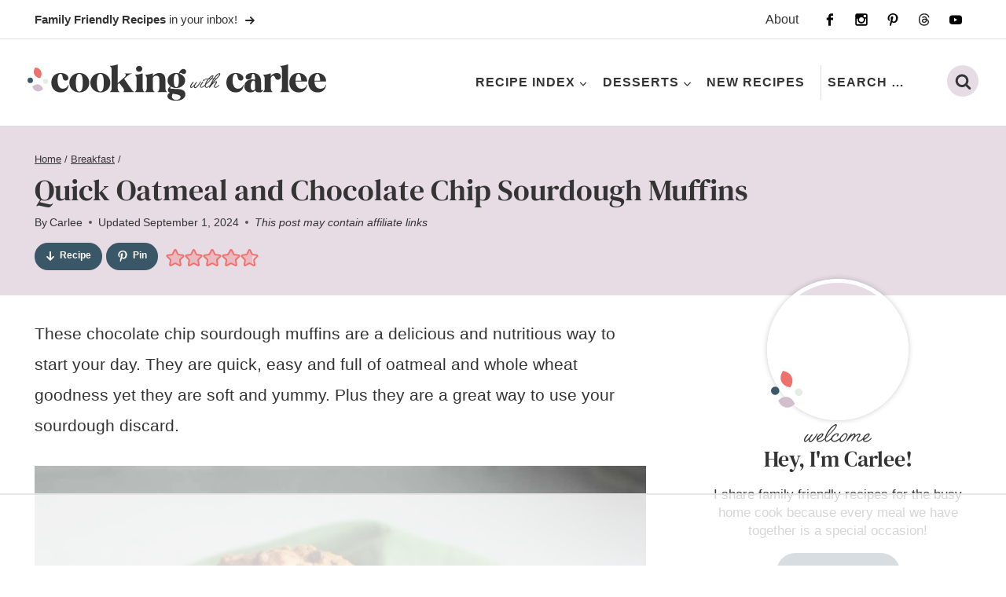

--- FILE ---
content_type: text/html; charset=UTF-8
request_url: https://cookingwithcarlee.com/quick-oatmeal-and-chocolate-chip/?fbclid=IwAR2Ad8iRUX4gQxo-D9zQycozIlFKborpYs0krbES3ZFUOidMdhphHUOnbnQ
body_size: 94660
content:
<!doctype html>
<html lang="en-US" prefix="og: https://ogp.me/ns#" class="no-js" >
<head>
	<meta charset="UTF-8">
	<meta name="viewport" content="width=device-width, initial-scale=1, minimum-scale=1">
	<script data-no-optimize="1" data-cfasync="false">!function(){"use strict";const t={adt_ei:{identityApiKey:"plainText",source:"url",type:"plaintext",priority:1},adt_eih:{identityApiKey:"sha256",source:"urlh",type:"hashed",priority:2},sh_kit:{identityApiKey:"sha256",source:"urlhck",type:"hashed",priority:3}},e=Object.keys(t);function i(t){return function(t){const e=t.match(/((?=([a-z0-9._!#$%+^&*()[\]<>-]+))\2@[a-z0-9._-]+\.[a-z0-9._-]+)/gi);return e?e[0]:""}(function(t){return t.replace(/\s/g,"")}(t.toLowerCase()))}!async function(){const n=new URL(window.location.href),o=n.searchParams;let a=null;const r=Object.entries(t).sort(([,t],[,e])=>t.priority-e.priority).map(([t])=>t);for(const e of r){const n=o.get(e),r=t[e];if(!n||!r)continue;const c=decodeURIComponent(n),d="plaintext"===r.type&&i(c),s="hashed"===r.type&&c;if(d||s){a={value:c,config:r};break}}if(a){const{value:t,config:e}=a;window.adthrive=window.adthrive||{},window.adthrive.cmd=window.adthrive.cmd||[],window.adthrive.cmd.push(function(){window.adthrive.identityApi({source:e.source,[e.identityApiKey]:t},({success:i,data:n})=>{i?window.adthrive.log("info","Plugin","detectEmails",`Identity API called with ${e.type} email: ${t}`,n):window.adthrive.log("warning","Plugin","detectEmails",`Failed to call Identity API with ${e.type} email: ${t}`,n)})})}!function(t,e){const i=new URL(e);t.forEach(t=>i.searchParams.delete(t)),history.replaceState(null,"",i.toString())}(e,n)}()}();
</script>	<style>img:is([sizes="auto" i], [sizes^="auto," i]) { contain-intrinsic-size: 3000px 1500px }</style>
	<style data-no-optimize="1" data-cfasync="false">
	.adthrive-ad {
		margin-top: 10px;
		margin-bottom: 10px;
		text-align: center;
		overflow-x: visible;
		clear: both;
		line-height: 0;
	}
	.adthrive-device-desktop .adthrive-recipe,
.adthrive-device-tablet .adthrive-recipe {
	float: right;
	clear: right;
	margin-left: 10px;
}

body.adthrive-device-desktop .wprm-recipe-video-container,
body.adthrive-device-tablet .wprm-recipe-video-container {
    clear: right;
}

body.search.adthrive-device-desktop .adthrive-content {
    max-width: 728px !important;
} 

body.search .adthrive-content,
body.archive .adthrive-content {
  grid-column: 1 / -1;
}

body.single.adthrive-device-desktop .adthrive-content.adthrive-sticky-container {
min-height: 250px!important;
}

/* Print Preview pages */
body.wprm-print .adthrive-sidebar {
    right: 10px;
    min-width: 250px;
    max-width: 320px
}

body.wprm-print .adthrive-sidebar:not(.adthrive-stuck) {
    position: absolute;
    top: 275px;
}

@media screen and (max-width: 1299px) {
    body.wprm-print.adthrive-device-desktop .wprm-recipe {
        margin-left: 25px;
        max-width: 650px;
    }
}
/* END - Print Preview pages */</style>
<script data-no-optimize="1" data-cfasync="false">
	window.adthriveCLS = {
		enabledLocations: ['Content', 'Recipe'],
		injectedSlots: [],
		injectedFromPlugin: true,
		branch: 'e41ed0b',bucket: 'prod',			};
	window.adthriveCLS.siteAds = {"betaTester":true,"targeting":[{"value":"660eb108a0b43320c269a53c","key":"siteId"},{"value":"660eb10841713020c2318122","key":"organizationId"},{"value":"Cooking With Carlee","key":"siteName"},{"value":"AdThrive Edge","key":"service"},{"value":"on","key":"bidding"},{"value":["Food"],"key":"verticals"}],"siteUrl":"https://cookingwithcarlee.com/","siteId":"660eb108a0b43320c269a53c","siteName":"Cooking With Carlee","breakpoints":{"tablet":768,"desktop":1024},"cloudflare":{"version":"b770817"},"adUnits":[{"sequence":9,"thirdPartyAdUnitName":null,"targeting":[{"value":["Sidebar"],"key":"location"},{"value":true,"key":"sticky"}],"devices":["desktop"],"name":"Sidebar_9","sticky":true,"location":"Sidebar","dynamic":{"pageSelector":"","spacing":0,"max":1,"lazyMax":null,"enable":true,"lazy":false,"elementSelector":".primary-sidebar","skip":0,"classNames":[],"position":"beforeend","every":1,"enabled":true},"stickyOverlapSelector":".kb-row-layout-id66034_aa9761-9c","adSizes":[[160,600],[336,280],[320,50],[300,600],[250,250],[1,1],[320,100],[300,1050],[300,50],[300,420],[300,250]],"priority":291,"autosize":true},{"sequence":null,"thirdPartyAdUnitName":null,"targeting":[{"value":["Content"],"key":"location"}],"devices":["desktop","tablet","phone"],"name":"Content","sticky":false,"location":"Content","dynamic":{"pageSelector":"body.archive","spacing":0,"max":1,"lazyMax":null,"enable":true,"lazy":false,"elementSelector":"#main > div, #archive-container > article ","skip":3,"classNames":[],"position":"afterend","every":1,"enabled":true},"stickyOverlapSelector":"","adSizes":[[728,90],[336,280],[320,50],[468,60],[970,90],[250,250],[1,1],[320,100],[970,250],[300,50],[300,300],[552,334],[728,250],[300,250],[1,2]],"priority":199,"autosize":true},{"sequence":null,"thirdPartyAdUnitName":null,"targeting":[{"value":["Content"],"key":"location"}],"devices":["desktop","tablet","phone"],"name":"Content","sticky":false,"location":"Content","dynamic":{"pageSelector":"body.page-id-45231","spacing":0,"max":1,"lazyMax":null,"enable":true,"lazy":false,"elementSelector":".entry-content > div","skip":3,"classNames":[],"position":"afterend","every":1,"enabled":true},"stickyOverlapSelector":"","adSizes":[[728,90],[336,280],[320,50],[468,60],[970,90],[250,250],[1,1],[320,100],[970,250],[300,50],[300,300],[552,334],[728,250],[300,250],[1,2]],"priority":199,"autosize":true},{"sequence":null,"thirdPartyAdUnitName":null,"targeting":[{"value":["Content"],"key":"location"}],"devices":["desktop"],"name":"Content","sticky":false,"location":"Content","dynamic":{"pageSelector":"body.search","spacing":0,"max":1,"lazyMax":null,"enable":true,"lazy":false,"elementSelector":"#archive-container > article","skip":2,"classNames":[],"position":"afterend","every":1,"enabled":true},"stickyOverlapSelector":"","adSizes":[[728,90],[336,280],[320,50],[468,60],[970,90],[250,250],[1,1],[320,100],[970,250],[300,50],[300,300],[552,334],[728,250],[300,250],[1,2]],"priority":199,"autosize":true},{"sequence":null,"thirdPartyAdUnitName":null,"targeting":[{"value":["Content"],"key":"location"}],"devices":["tablet","phone"],"name":"Content","sticky":false,"location":"Content","dynamic":{"pageSelector":"body.search","spacing":0,"max":1,"lazyMax":null,"enable":true,"lazy":false,"elementSelector":"#archive-container > article","skip":3,"classNames":[],"position":"afterend","every":1,"enabled":true},"stickyOverlapSelector":"","adSizes":[[728,90],[336,280],[320,50],[468,60],[970,90],[250,250],[1,1],[320,100],[970,250],[300,50],[300,300],[552,334],[728,250],[300,250],[1,2]],"priority":199,"autosize":true},{"sequence":null,"thirdPartyAdUnitName":null,"targeting":[{"value":["Content"],"key":"location"}],"devices":["desktop","tablet","phone"],"name":"Content","sticky":false,"location":"Content","dynamic":{"pageSelector":"body.home","spacing":0,"max":1,"lazyMax":null,"enable":true,"lazy":false,"elementSelector":".entry-content > div","skip":5,"classNames":[],"position":"afterend","every":1,"enabled":true},"stickyOverlapSelector":"","adSizes":[[728,90],[336,280],[320,50],[468,60],[970,90],[250,250],[1,1],[320,100],[970,250],[300,50],[300,300],[552,334],[728,250],[300,250],[1,2]],"priority":199,"autosize":true},{"sequence":null,"thirdPartyAdUnitName":null,"targeting":[{"value":["Content"],"key":"location"}],"devices":["desktop","tablet","phone"],"name":"Content","sticky":false,"location":"Content","dynamic":{"pageSelector":"body.page-id-9512","spacing":0,"max":3,"lazyMax":null,"enable":true,"lazy":false,"elementSelector":".entry-content > :not(h2):not(h3):not(.wp-block-social-links)","skip":7,"classNames":[],"position":"afterend","every":1,"enabled":true},"stickyOverlapSelector":"","adSizes":[[728,90],[336,280],[320,50],[468,60],[970,90],[250,250],[1,1],[320,100],[970,250],[300,50],[300,300],[552,334],[728,250],[300,250],[1,2]],"priority":199,"autosize":true},{"sequence":null,"thirdPartyAdUnitName":null,"targeting":[{"value":["Content"],"key":"location"}],"devices":["desktop"],"name":"Content","sticky":false,"location":"Content","dynamic":{"pageSelector":"body.single","spacing":0,"max":3,"lazyMax":96,"enable":true,"lazy":true,"elementSelector":".entry-content > *:not(h2):not(h3):not(.dpsp-share-text ):not(#dpsp-content-top):not(style):not(.wprm-recipe-snippet):not(.wp-block-heading)","skip":5,"classNames":[],"position":"afterend","every":1,"enabled":true},"stickyOverlapSelector":"","adSizes":[[728,90],[336,280],[320,50],[468,60],[970,90],[250,250],[1,1],[320,100],[970,250],[1,2],[300,50],[300,300],[552,334],[728,250],[300,250]],"priority":199,"autosize":true},{"sequence":null,"thirdPartyAdUnitName":null,"targeting":[{"value":["Content"],"key":"location"}],"devices":["tablet","phone"],"name":"Content","sticky":false,"location":"Content","dynamic":{"pageSelector":"body.single","spacing":0,"max":3,"lazyMax":96,"enable":true,"lazy":true,"elementSelector":".entry-content > *:not(h2):not(h3):not(.dpsp-share-text ):not(#dpsp-content-top):not(style):not(.wprm-recipe-snippet):not(.wp-block-heading)","skip":5,"classNames":[],"position":"afterend","every":1,"enabled":true},"stickyOverlapSelector":"","adSizes":[[728,90],[336,280],[320,50],[468,60],[970,90],[250,250],[1,1],[320,100],[970,250],[1,2],[300,50],[300,300],[552,334],[728,250],[300,250]],"priority":199,"autosize":true},{"sequence":1,"thirdPartyAdUnitName":null,"targeting":[{"value":["Recipe"],"key":"location"}],"devices":["desktop","tablet"],"name":"Recipe_1","sticky":false,"location":"Recipe","dynamic":{"pageSelector":"","spacing":0.7,"max":2,"lazyMax":null,"enable":true,"lazy":false,"elementSelector":".wprm-recipe-ingredients-container li, .wprm-recipe-instructions-container li, .wprm-recipe-notes-container li, .wprm-recipe-notes-container span, .wprm-recipe-notes-container p, .wprm-nutrition-label-container","skip":0,"classNames":[],"position":"beforebegin","every":1,"enabled":true},"stickyOverlapSelector":"","adSizes":[[320,50],[250,250],[1,1],[320,100],[1,2],[300,50],[320,300],[300,390],[300,250]],"priority":-101,"autosize":true},{"sequence":5,"thirdPartyAdUnitName":null,"targeting":[{"value":["Recipe"],"key":"location"}],"devices":["phone"],"name":"Recipe_5","sticky":false,"location":"Recipe","dynamic":{"pageSelector":"","spacing":0,"max":1,"lazyMax":null,"enable":true,"lazy":false,"elementSelector":".wprm-recipe-ingredients-container","skip":0,"classNames":[],"position":"beforebegin","every":1,"enabled":true},"stickyOverlapSelector":"","adSizes":[[320,50],[250,250],[1,1],[320,100],[1,2],[300,50],[320,300],[300,390],[300,250]],"priority":-105,"autosize":true},{"sequence":1,"thirdPartyAdUnitName":null,"targeting":[{"value":["Recipe"],"key":"location"}],"devices":["phone"],"name":"Recipe_1","sticky":false,"location":"Recipe","dynamic":{"pageSelector":"","spacing":0.8,"max":1,"lazyMax":2,"enable":true,"lazy":true,"elementSelector":".wprm-recipe-ingredients-container, .wprm-recipe-instructions-container li, .wprm-recipe-notes-container li, .wprm-recipe-notes-container span, .wprm-recipe-notes-container p, .wprm-expandable-container","skip":0,"classNames":[],"position":"afterend","every":1,"enabled":true},"stickyOverlapSelector":"","adSizes":[[300,250],[320,50],[250,250],[1,1],[320,100],[1,2],[300,50],[320,300],[300,390]],"priority":-101,"autosize":true},{"sequence":null,"thirdPartyAdUnitName":null,"targeting":[{"value":["Below Post"],"key":"location"}],"devices":["desktop","tablet","phone"],"name":"Below_Post","sticky":false,"location":"Below Post","dynamic":{"pageSelector":"body.single","spacing":1,"max":0,"lazyMax":10,"enable":true,"lazy":true,"elementSelector":".post-navigation, .comment-list > li","skip":0,"classNames":[],"position":"afterend","every":1,"enabled":true},"stickyOverlapSelector":"","adSizes":[[728,90],[336,280],[320,50],[468,60],[250,250],[1,1],[320,100],[970,250],[728,250],[300,250]],"priority":99,"autosize":true},{"sequence":null,"thirdPartyAdUnitName":null,"targeting":[{"value":["Footer"],"key":"location"},{"value":true,"key":"sticky"}],"devices":["desktop","phone","tablet"],"name":"Footer","sticky":true,"location":"Footer","dynamic":{"pageSelector":"","spacing":0,"max":1,"lazyMax":null,"enable":true,"lazy":false,"elementSelector":"body","skip":0,"classNames":[],"position":"beforeend","every":1,"enabled":true},"stickyOverlapSelector":"","adSizes":[[320,50],[320,100],[728,90],[970,90],[468,60],[1,1],[300,50]],"priority":-1,"autosize":true},{"sequence":null,"thirdPartyAdUnitName":null,"targeting":[{"value":["Header"],"key":"location"}],"devices":["desktop","tablet","phone"],"name":"Header","sticky":false,"location":"Header","dynamic":{"pageSelector":"body.wprm-print","spacing":0,"max":1,"lazyMax":null,"enable":true,"lazy":false,"elementSelector":"#wprm-print-header","skip":0,"classNames":[],"position":"afterend","every":1,"enabled":true},"stickyOverlapSelector":"","adSizes":[[1,1],[300,50],[320,50],[320,100],[468,60],[728,90],[970,90]],"priority":399,"autosize":true},{"sequence":9,"thirdPartyAdUnitName":null,"targeting":[{"value":["Sidebar"],"key":"location"},{"value":true,"key":"sticky"}],"devices":["desktop"],"name":"Sidebar_9","sticky":true,"location":"Sidebar","dynamic":{"pageSelector":"body.wprm-print","spacing":0,"max":1,"lazyMax":null,"enable":true,"lazy":false,"elementSelector":"body.wprm-print","skip":0,"classNames":[],"position":"beforeend","every":1,"enabled":true},"stickyOverlapSelector":"","adSizes":[[160,600],[336,280],[320,50],[300,600],[250,250],[1,1],[320,100],[300,1050],[300,50],[300,420],[300,250]],"priority":291,"autosize":true}],"adDensityLayout":{"mobile":{"adDensity":0.18,"onePerViewport":false},"pageOverrides":[{"mobile":{"adDensity":0.99,"onePerViewport":false},"note":"","pageSelector":"body.archive, body.page:has(.display-posts-listing):not(.page-id-45231):not(.page-id-9512)","desktop":{"adDensity":0.99,"onePerViewport":false}}],"desktop":{"adDensity":0.16,"onePerViewport":false}},"adDensityEnabled":true,"siteExperiments":[],"adTypes":{"sponsorTileDesktop":true,"interscrollerDesktop":true,"nativeBelowPostDesktop":true,"miniscroller":true,"largeFormatsMobile":false,"nativeMobileContent":true,"inRecipeRecommendationMobile":true,"nativeMobileRecipe":true,"sponsorTileMobile":true,"expandableCatalogAdsMobile":true,"frameAdsMobile":true,"outstreamMobile":true,"nativeHeaderMobile":true,"frameAdsDesktop":true,"inRecipeRecommendationDesktop":true,"expandableFooterDesktop":true,"nativeDesktopContent":true,"outstreamDesktop":true,"animatedFooter":true,"skylineHeader":true,"expandableFooter":true,"nativeDesktopSidebar":true,"videoFootersMobile":true,"videoFootersDesktop":true,"interscroller":true,"nativeDesktopRecipe":true,"nativeHeaderDesktop":true,"nativeBelowPostMobile":true,"expandableCatalogAdsDesktop":true,"largeFormatsDesktop":true},"adOptions":{"theTradeDesk":true,"undertone":true,"sidebarConfig":{"dynamicStickySidebar":{"minHeight":1800,"enabled":true,"blockedSelectors":[]}},"footerCloseButton":true,"teads":true,"seedtag":true,"pmp":true,"thirtyThreeAcross":true,"sharethrough":true,"optimizeVideoPlayersForEarnings":true,"removeVideoTitleWrapper":true,"pubMatic":true,"contentTermsFooterEnabled":true,"infiniteScroll":false,"longerVideoAdPod":true,"yahoossp":true,"spa":false,"stickyContainerConfig":{"recipeDesktop":{"minHeight":null,"enabled":false},"blockedSelectors":[],"stickyHeaderSelectors":["#mobile-header"],"content":{"minHeight":250,"enabled":true},"recipeMobile":{"minHeight":null,"enabled":false}},"gatedPrint":{"printClasses":[],"siteEmailServiceProviderId":null,"defaultOptIn":false,"closeButtonEnabled":false,"enabled":false,"newsletterPromptEnabled":false},"yieldmo":true,"footerSelector":"","consentMode":{"enabled":false,"customVendorList":""},"amazonUAM":true,"gamMCMEnabled":true,"gamMCMChildNetworkCode":"22604763301","rubicon":true,"conversant":true,"openx":true,"customCreativeEnabled":true,"secColor":"#000000","unruly":true,"mediaGrid":true,"bRealTime":true,"adInViewTime":null,"gumgum":true,"comscoreFooter":true,"desktopInterstitial":false,"contentAdXExpansionDesktop":true,"amx":true,"footerCloseButtonDesktop":false,"ozone":true,"isAutoOptimized":false,"comscoreTAL":true,"targetaff":true,"bgColor":"#FFFFFF","advancePlaylistOptions":{"playlistPlayer":{"enabled":true},"relatedPlayer":{"enabled":false,"applyToFirst":false}},"kargo":true,"max30SecondVideoAdPod":false,"liveRampATS":true,"footerCloseButtonMobile":false,"interstitialBlockedPageSelectors":"","prioritizeShorterVideoAds":true,"allowSmallerAdSizes":true,"blis":true,"wakeLock":{"desktopEnabled":true,"mobileValue":15,"mobileEnabled":true,"desktopValue":30},"mobileInterstitial":false,"tripleLift":true,"sensitiveCategories":["alc","ast","cbd","cosm","dat","gamc","pol","rel","sst","ssr","srh","ske","tob","wtl"],"liveRamp":true,"adthriveEmailIdentity":true,"criteo":true,"nativo":true,"infiniteScrollOptions":{"selector":"","heightThreshold":0},"siteAttributes":{"mobileHeaderSelectors":[],"desktopHeaderSelectors":[]},"dynamicContentSlotLazyLoading":true,"clsOptimizedAds":true,"ogury":true,"verticals":["Food"],"inImage":false,"stackadapt":true,"usCMP":{"enabled":false,"regions":[]},"contentAdXExpansionMobile":true,"advancePlaylist":true,"medianet":true,"delayLoading":true,"inImageZone":null,"appNexus":true,"rise":true,"liveRampId":"","infiniteScrollRefresh":false,"indexExchange":true},"siteAdsProfiles":[],"thirdPartySiteConfig":{"partners":{"discounts":[]}},"videoPlayers":{"contextual":{"autoplayCollapsibleEnabled":false,"overrideEmbedLocation":false,"defaultPlayerType":"static"},"videoEmbed":"wordpress","footerSelector":"","contentSpecificPlaylists":[],"players":[{"playlistId":"SGGf1kdP","pageSelector":"body.single","devices":["desktop"],"description":"","skip":2,"title":"MY LATEST VIDEOS","type":"stickyPlaylist","enabled":true,"formattedType":"Sticky Playlist","elementSelector":".entry-content > *:not(h2):not(h3):not(.dpsp-share-text ):not(#dpsp-content-top):not(style):not(.wprm-recipe-snippet):not(.wp-block-heading)","id":4087285,"position":"afterend","saveVideoCloseState":false,"shuffle":false,"adPlayerTitle":"MY LATEST VIDEOS","mobileHeaderSelector":null,"playerId":"oskJzHCg"},{"playlistId":"SGGf1kdP","pageSelector":"body.single","devices":["mobile"],"mobileLocation":"top-center","description":"","skip":2,"title":"MY LATEST VIDEOS","type":"stickyPlaylist","enabled":true,"formattedType":"Sticky Playlist","elementSelector":".entry-content > *:not(h2):not(h3):not(.dpsp-share-text ):not(#dpsp-content-top):not(style):not(.wprm-recipe-snippet):not(.wp-block-heading)","id":4087286,"position":"afterend","saveVideoCloseState":false,"shuffle":false,"adPlayerTitle":"MY LATEST VIDEOS","mobileHeaderSelector":null,"playerId":"oskJzHCg"},{"playlistId":"SGGf1kdP","pageSelector":"","devices":["mobile","desktop"],"description":"","skip":0,"title":"Stationary related player - desktop and mobile","type":"stationaryRelated","enabled":true,"formattedType":"Stationary Related","elementSelector":"","id":4087284,"position":"","saveVideoCloseState":false,"shuffle":false,"adPlayerTitle":"Stationary related player - desktop and mobile","playerId":"oskJzHCg"}],"partners":{"theTradeDesk":true,"unruly":true,"mediaGrid":true,"undertone":true,"gumgum":true,"seedtag":true,"amx":true,"ozone":true,"pmp":true,"kargo":true,"stickyOutstream":{"desktop":{"enabled":true},"blockedPageSelectors":"","mobileLocation":"bottom-left","allowOnHomepage":true,"mobile":{"enabled":true},"saveVideoCloseState":false,"mobileHeaderSelector":"","allowForPageWithStickyPlayer":{"enabled":true}},"sharethrough":true,"blis":true,"tripleLift":true,"pubMatic":true,"criteo":true,"yahoossp":true,"nativo":true,"stackadapt":true,"yieldmo":true,"amazonUAM":true,"medianet":true,"rubicon":true,"appNexus":true,"rise":true,"openx":true,"indexExchange":true}}};</script>

<script data-no-optimize="1" data-cfasync="false">
(function(w, d) {
	w.adthrive = w.adthrive || {};
	w.adthrive.cmd = w.adthrive.cmd || [];
	w.adthrive.plugin = 'adthrive-ads-3.10.0';
	w.adthrive.host = 'ads.adthrive.com';
	w.adthrive.integration = 'plugin';

	var commitParam = (w.adthriveCLS && w.adthriveCLS.bucket !== 'prod' && w.adthriveCLS.branch) ? '&commit=' + w.adthriveCLS.branch : '';

	var s = d.createElement('script');
	s.async = true;
	s.referrerpolicy='no-referrer-when-downgrade';
	s.src = 'https://' + w.adthrive.host + '/sites/660eb108a0b43320c269a53c/ads.min.js?referrer=' + w.encodeURIComponent(w.location.href) + commitParam + '&cb=' + (Math.floor(Math.random() * 100) + 1) + '';
	var n = d.getElementsByTagName('script')[0];
	n.parentNode.insertBefore(s, n);
})(window, document);
</script>
<link rel="dns-prefetch" href="https://ads.adthrive.com/"><link rel="preconnect" href="https://ads.adthrive.com/"><link rel="preconnect" href="https://ads.adthrive.com/" crossorigin><!-- Hubbub v.2.27.2 https://morehubbub.com/ -->
<meta property="og:locale" content="en_US" />
<meta property="og:type" content="article" />
<meta property="og:title" content="Quick Oatmeal and Chocolate Chip Sourdough Muffins" />
<meta property="og:description" content="These chocolate chip sourdough muffins are a delicious way to start the day. They are quick easy and full of oatmeal and whole wheat goodness. Plus they are a great way to use your sourdough discard. " />
<meta property="og:url" content="https://cookingwithcarlee.com/quick-oatmeal-and-chocolate-chip/" />
<meta property="og:site_name" content="Cooking With Carlee" />
<meta property="og:updated_time" content="2024-09-01T06:07:14+00:00" />
<meta property="article:published_time" content="2016-05-14T12:03:00+00:00" />
<meta property="article:modified_time" content="2024-09-01T06:07:14+00:00" />
<meta name="twitter:card" content="summary_large_image" />
<meta name="twitter:title" content="Quick Oatmeal and Chocolate Chip Sourdough Muffins" />
<meta name="twitter:description" content="These chocolate chip sourdough muffins are a delicious way to start the day. They are quick easy and full of oatmeal and whole wheat goodness. Plus they are a great way to use your sourdough discard. " />
<meta class="flipboard-article" content="These chocolate chip sourdough muffins are a delicious way to start the day. They are quick easy and full of oatmeal and whole wheat goodness. Plus they are a great way to use your sourdough discard. " />
<meta property="og:image" content="https://cookingwithcarlee.com/wp-content/uploads/2019/07/inside-of-chocolate-chip-oatmeal-sourdough-muffin.jpg" />
<meta name="twitter:image" content="https://cookingwithcarlee.com/wp-content/uploads/2019/07/inside-of-chocolate-chip-oatmeal-sourdough-muffin.jpg" />
<meta property="og:image:width" content="800" />
<meta property="og:image:height" content="900" />
<!-- Hubbub v.2.27.2 https://morehubbub.com/ -->

<!-- Search Engine Optimization by Rank Math - https://rankmath.com/ -->
<title>Quick Oatmeal and Chocolate Chip Sourdough Muffins - Cooking With Carlee</title><link rel="preload" href="https://cookingwithcarlee.com/wp-content/uploads/2025/01/header.svg" as="image" fetchpriority="high"><link rel="preload" href="https://cookingwithcarlee.com/wp-content/uploads/2019/07/stack-of-chocolate-chip-oat-sourdough-muffins.jpg" as="image" imagesrcset="https://cookingwithcarlee.com/wp-content/uploads/2019/07/stack-of-chocolate-chip-oat-sourdough-muffins.jpg 1210w, https://cookingwithcarlee.com/wp-content/uploads/2019/07/stack-of-chocolate-chip-oat-sourdough-muffins-150x150.jpg 150w, https://cookingwithcarlee.com/wp-content/uploads/2019/07/stack-of-chocolate-chip-oat-sourdough-muffins-300x300.jpg 300w, https://cookingwithcarlee.com/wp-content/uploads/2019/07/stack-of-chocolate-chip-oat-sourdough-muffins-768x768.jpg 768w, https://cookingwithcarlee.com/wp-content/uploads/2019/07/stack-of-chocolate-chip-oat-sourdough-muffins-1200x1200.jpg 1200w, https://cookingwithcarlee.com/wp-content/uploads/2019/07/stack-of-chocolate-chip-oat-sourdough-muffins-450x450.jpg 450w, https://cookingwithcarlee.com/wp-content/uploads/2019/07/stack-of-chocolate-chip-oat-sourdough-muffins-500x500.jpg 500w" imagesizes="(max-width: 1210px) 100vw, 1210px" fetchpriority="high"><link rel="preload" href="https://cookingwithcarlee.com/cf-fonts/s/dm-serif-text/5.0.18/latin/400/normal.woff2" as="font" type="font/woff2" crossorigin fetchpriority="high"><style id="perfmatters-used-css">:root{--comment-rating-star-color:#343434;}.wprm-comment-rating svg path{fill:var(--comment-rating-star-color);}.wprm-comment-rating svg polygon{stroke:var(--comment-rating-star-color);}.wprm-comment-rating .wprm-rating-star-full svg path{stroke:var(--comment-rating-star-color);fill:var(--comment-rating-star-color);}.wprm-comment-ratings-container svg .wprm-star-full{fill:var(--comment-rating-star-color);}.wprm-comment-ratings-container svg .wprm-star-empty{stroke:var(--comment-rating-star-color);}body:not(:hover) fieldset.wprm-comment-ratings-container:focus-within span{outline:1px solid #4d90fe;}.comment-form-wprm-rating{margin-bottom:20px;margin-top:5px;text-align:left;}.comment-form-wprm-rating .wprm-rating-stars{display:inline-block;vertical-align:middle;}fieldset.wprm-comment-ratings-container{background:none;border:0;display:inline-block;margin:0;padding:0;position:relative;}fieldset.wprm-comment-ratings-container legend{left:0;opacity:0;position:absolute;}fieldset.wprm-comment-ratings-container br{display:none;}fieldset.wprm-comment-ratings-container input[type=radio]{border:0;cursor:pointer;float:left;height:16px;margin:0 !important;min-height:0;min-width:0;opacity:0;padding:0 !important;width:16px;}fieldset.wprm-comment-ratings-container input[type=radio]:first-child{margin-left:-16px;}fieldset.wprm-comment-ratings-container span{font-size:0;height:16px;left:0;opacity:0;pointer-events:none;position:absolute;top:0;width:80px;}fieldset.wprm-comment-ratings-container span svg{height:100% !important;width:100% !important;}fieldset.wprm-comment-ratings-container input:checked+span,fieldset.wprm-comment-ratings-container input:hover+span{opacity:1;}fieldset.wprm-comment-ratings-container input:hover+span~span{display:none;}:root{--wprm-popup-font-size:16px;--wprm-popup-background:#fff;--wprm-popup-title:#000;--wprm-popup-content:#444;--wprm-popup-button-background:#5a822b;--wprm-popup-button-text:#fff;}.wprm-popup-modal{display:none;}.wprm-popup-modal__overlay{align-items:center;background:rgba(0,0,0,.6);bottom:0;display:flex;justify-content:center;left:0;position:fixed;right:0;top:0;z-index:2147483646;}.wprm-popup-modal__container{background-color:var(--wprm-popup-background);border-radius:4px;box-sizing:border-box;font-size:var(--wprm-popup-font-size);max-height:100vh;max-width:100%;overflow-y:auto;padding:30px;}.wprm-popup-modal__header{align-items:center;display:flex;justify-content:space-between;margin-bottom:10px;}.wprm-popup-modal__title{box-sizing:border-box;color:var(--wprm-popup-title);font-size:1.2em;font-weight:600;line-height:1.25;margin-bottom:0;margin-top:0;}.wprm-popup-modal__header .wprm-popup-modal__close{background:transparent;border:0;cursor:pointer;width:18px;}.wprm-popup-modal__header .wprm-popup-modal__close:before{color:var(--wprm-popup-title);content:"✕";font-size:var(--wprm-popup-font-size);}.wprm-popup-modal__content{color:var(--wprm-popup-content);line-height:1.5;}.wprm-popup-modal__content p{font-size:1em;line-height:1.5;}.wprm-popup-modal__footer{margin-top:20px;}.wprm-popup-modal__btn{-webkit-appearance:button;background-color:var(--wprm-popup-button-background);border-radius:.25em;border-style:none;border-width:0;color:var(--wprm-popup-button-text);cursor:pointer;font-size:1em;line-height:1.15;margin:0;overflow:visible;padding:.5em 1em;text-transform:none;will-change:transform;-moz-osx-font-smoothing:grayscale;-webkit-backface-visibility:hidden;backface-visibility:hidden;-webkit-transform:translateZ(0);transform:translateZ(0);transition:-webkit-transform .25s ease-out;transition:transform .25s ease-out;transition:transform .25s ease-out,-webkit-transform .25s ease-out;}.wprm-popup-modal__btn:focus,.wprm-popup-modal__btn:hover{-webkit-transform:scale(1.05);transform:scale(1.05);}@keyframes wprmPopupModalFadeIn{0%{opacity:0;}to{opacity:1;}}@keyframes wprmPopupModalFadeOut{0%{opacity:1;}to{opacity:0;}}@keyframes wprmPopupModalSlideIn{0%{transform:translateY(15%);}to{transform:translateY(0);}}@keyframes wprmPopupModalSlideOut{0%{transform:translateY(0);}to{transform:translateY(-10%);}}.wprm-popup-modal[aria-hidden=false] .wprm-popup-modal__overlay{animation:wprmPopupModalFadeIn .3s cubic-bezier(0,0,.2,1);}.wprm-popup-modal[aria-hidden=false] .wprm-popup-modal__container{animation:wprmPopupModalSlideIn .3s cubic-bezier(0,0,.2,1);}.wprm-popup-modal[aria-hidden=true] .wprm-popup-modal__overlay{animation:wprmPopupModalFadeOut .3s cubic-bezier(0,0,.2,1);}.wprm-popup-modal[aria-hidden=true] .wprm-popup-modal__container{animation:wprmPopupModalSlideOut .3s cubic-bezier(0,0,.2,1);}.wprm-popup-modal .wprm-popup-modal__container,.wprm-popup-modal .wprm-popup-modal__overlay{will-change:transform;}[data-tippy-root]{max-width:calc(100vw - 10px);}img.wprm-comment-rating{display:block;margin:5px 0;}img.wprm-comment-rating+br{display:none;}.wprm-rating-star svg{display:inline;height:16px;margin:0;vertical-align:middle;width:16px;}.wprm-loader{animation:wprmSpin 1s ease-in-out infinite;-webkit-animation:wprmSpin 1s ease-in-out infinite;border:2px solid hsla(0,0%,78%,.3);border-radius:50%;border-top-color:#444;display:inline-block;height:10px;width:10px;}@keyframes wprmSpin{to{-webkit-transform:rotate(1turn);}}@-webkit-keyframes wprmSpin{to{-webkit-transform:rotate(1turn);}}.wprm-recipe-container{outline:none;}.wprm-recipe{container-type:inline-size;overflow:hidden;width:100%;zoom:1;clear:both;text-align:left;}.wprm-recipe *{box-sizing:border-box;}.wprm-recipe ol,.wprm-recipe ul{-webkit-margin-before:0;-webkit-margin-after:0;-webkit-padding-start:0;margin:0;padding:0;}.wprm-recipe li{font-size:1em;margin:0 0 0 32px;padding:0;}.wprm-recipe p{font-size:1em;margin:0;padding:0;}.wprm-recipe li,.wprm-recipe li.wprm-recipe-instruction{list-style-position:outside;}.wprm-recipe li:before{display:none;}.wprm-recipe h1,.wprm-recipe h2,.wprm-recipe h3,.wprm-recipe h4,.wprm-recipe h5,.wprm-recipe h6{clear:none;font-variant:normal;letter-spacing:normal;margin:0;padding:0;text-transform:none;}.wprm-recipe a.wprm-recipe-link,.wprm-recipe a.wprm-recipe-link:hover{-webkit-box-shadow:none;-moz-box-shadow:none;box-shadow:none;}body:not(.wprm-print) .wprm-recipe p:first-letter{color:inherit;font-family:inherit;font-size:inherit;line-height:inherit;margin:inherit;padding:inherit;}.wprm-screen-reader-text{border:0;clip:rect(1px,1px,1px,1px);clip-path:inset(50%);height:1px;margin:-1px;overflow:hidden;padding:0;position:absolute !important;width:1px;word-wrap:normal !important;}@container (max-width: 800px){}.wprm-recipe-block-container-columns,.wprm-recipe-block-container-separate,.wprm-recipe-block-container-separated,.wprm-recipe-block-container-separated .wprm-recipe-details-label{display:block;}.wprm-recipe-details-container-inline{display:inline;}.wprm-recipe-details-unit{font-size:.8em;}@media only screen and (max-width:600px){.wprm-recipe-details-unit{font-size:1em;}}.wprm-expandable-container{--wprm-expandable-text-color:#333;--wprm-expandable-button-color:#fff;--wprm-expandable-border-color:#333;--wprm-expandable-border-radius:0px;--wprm-expandable-vertical-padding:5px;--wprm-expandable-horizontal-padding:5px;}.wprm-expandable-container a.wprm-expandable-button,.wprm-expandable-container button.wprm-expandable-button{color:var(--wprm-expandable-text-color);}.wprm-expandable-container button.wprm-expandable-button{background-color:var(--wprm-expandable-button-color);border-color:var(--wprm-expandable-border-color);border-radius:var(--wprm-expandable-border-radius);padding:var(--wprm-expandable-vertical-padding) var(--wprm-expandable-horizontal-padding);}.wprm-expandable-container.wprm-expandable-collapsed .wprm-expandable-button-hide,.wprm-expandable-container.wprm-expandable-collapsed .wprm-expandable-content,.wprm-expandable-container.wprm-expandable-expanded .wprm-expandable-button-show{display:none;}.wprm-block-text-normal{font-style:normal;font-weight:400;text-transform:none;}.wprm-block-text-bold{font-weight:700 !important;}.wprm-block-text-italic{font-style:italic !important;}.wprm-align-left{text-align:left;}.wprm-recipe-header .wprm-recipe-icon{margin-right:5px;}.wprm-recipe-header.wprm-header-has-actions{align-items:center;display:flex;flex-wrap:wrap;}.wprm-recipe-header .wprm-recipe-adjustable-servings-container,.wprm-recipe-header .wprm-recipe-media-toggle-container,.wprm-recipe-header .wprm-unit-conversion-container{font-size:16px;font-style:normal;font-weight:400;opacity:1;text-transform:none;}.wprm-recipe-icon svg{display:inline;height:1.3em;margin-top:-.15em;overflow:visible;vertical-align:middle;width:1.3em;}.wprm-recipe-image img{display:block;margin:0 auto;}@font-face{font-family:Instacart;font-style:normal;font-weight:400;src:url("https://cookingwithcarlee.com/wp-content/plugins/wp-recipe-maker/dist/../../wp-recipe-maker/dist/fonts/instacart.woff2") format("woff2");}.wprm-recipe-instructions-container .wprm-recipe-instruction-text{font-size:1em;}.wprm-recipe-instruction-ingredients-inline .wprm-recipe-instruction-ingredient{display:inline-block;padding-right:5px;}.wprm-recipe-instruction-ingredients-inline .wprm-recipe-instruction-ingredient:last-child{padding-right:0;}@container (max-width: 900px){}.wprm-recipe-link.wprm-recipe-link-wide-button{display:block;margin:5px 0;text-align:center;width:auto;}.wprm-recipe-link.wprm-recipe-link-button,.wprm-recipe-link.wprm-recipe-link-inline-button,.wprm-recipe-link.wprm-recipe-link-wide-button{border-style:solid;border-width:1px;padding:5px;}.wprm-nutrition-label-container-simple .wprm-nutrition-label-text-nutrition-unit{font-size:.85em;}.wprm-recipe-rating{white-space:nowrap;}.wprm-recipe-rating svg{height:1.1em;margin-top:-.15em !important;margin:0;vertical-align:middle;width:1.1em;}.wprm-recipe-rating.wprm-recipe-rating-inline{align-items:center;display:inline-flex;}.wprm-recipe-rating.wprm-recipe-rating-inline .wprm-recipe-rating-details{display:inline-block;margin-left:10px;}.wprm-recipe-rating .wprm-recipe-rating-details{font-size:.8em;}.wprm-spacer{background:none !important;display:block !important;font-size:0;height:10px;line-height:0;width:100%;}.wprm-spacer+.wprm-spacer{display:none !important;}.wprm-recipe-instruction-text .wprm-spacer,.wprm-recipe-notes .wprm-spacer,.wprm-recipe-summary .wprm-spacer{display:block !important;}.wprm-toggle-container button.wprm-toggle{border:none;border-radius:0;box-shadow:none;cursor:pointer;display:inline-block;font-size:inherit;font-weight:inherit;letter-spacing:inherit;line-height:inherit;text-decoration:none;text-transform:inherit;white-space:nowrap;}.wprm-toggle-container button.wprm-toggle:focus{outline:none;}.wprm-toggle-buttons-container{--wprm-toggle-button-background:#fff;--wprm-toggle-button-accent:#333;--wprm-toggle-button-radius:3px;align-items:stretch;background-color:var(--wprm-toggle-button-background);border:1px solid var(--wprm-toggle-button-accent);border-radius:var(--wprm-toggle-button-radius);color:var(--wprm-toggle-button-accent);display:inline-flex;flex-shrink:0;overflow:hidden;}.wprm-toggle-buttons-container button.wprm-toggle{background-color:var(--wprm-toggle-button-accent);border-left:1px solid var(--wprm-toggle-button-accent);color:var(--wprm-toggle-button-background);padding:5px 10px;}.wprm-toggle-buttons-container button.wprm-toggle:first-child{border-left:0;border-right:0;}.wprm-toggle-buttons-container button.wprm-toggle:not(.wprm-toggle-active){background:none !important;color:inherit !important;}.site-branding{max-height:inherit;}.site-branding a.brand{display:flex;gap:1em;flex-direction:row;align-items:center;text-decoration:none;color:inherit;max-height:inherit;}.site-branding a.brand img{display:block;}.header-navigation ul ul.sub-menu,.header-navigation ul ul.submenu{display:none;position:absolute;top:100%;flex-direction:column;background:#fff;margin-left:0;box-shadow:0 2px 13px rgba(0,0,0,.1);z-index:1000;}.header-navigation ul ul.sub-menu>li:last-child,.header-navigation ul ul.submenu>li:last-child{border-bottom:0;}.header-navigation[class*="header-navigation-dropdown-animation-fade"] ul ul.sub-menu,.header-navigation[class*="header-navigation-dropdown-animation-fade"] ul ul.submenu{opacity:0;visibility:hidden;-webkit-transform:translate3d(0,0,0);transform:translate3d(0,0,0);transition:all .2s ease;display:block;clip:rect(1px,1px,1px,1px);height:1px;overflow:hidden;}.header-navigation[class*="header-navigation-dropdown-animation-fade"] ul li:hover>ul,.header-navigation[class*="header-navigation-dropdown-animation-fade"] ul li.menu-item--toggled-on>ul,.header-navigation[class*="header-navigation-dropdown-animation-fade"] ul li:not(.menu-item--has-toggle):focus>ul{opacity:1;visibility:visible;-webkit-transform:translate3d(0,0,0);transform:translate3d(0,0,0);clip:auto;height:auto;overflow:visible;}.header-navigation.header-navigation-dropdown-animation-fade-down ul ul.sub-menu,.header-navigation.header-navigation-dropdown-animation-fade-down ul ul.submenu{-webkit-transform:translate3d(0,-10px,0);transform:translate3d(0,-10px,0);}.wp-site-blocks .nav--toggle-sub .dropdown-nav-special-toggle{position:absolute !important;overflow:hidden;padding:0 !important;margin:0 !important;margin-right:-.1em !important;border:0 !important;width:.9em;top:0;bottom:0;height:auto;border-radius:0;box-shadow:none !important;background:transparent !important;display:block;left:auto;right:calc(1.4em / 2);pointer-events:none;}.wp-site-blocks .nav--toggle-sub .sub-menu .dropdown-nav-special-toggle{width:2.6em;margin:0 !important;right:0;}.nav--toggle-sub .dropdown-nav-special-toggle:focus{z-index:10;}.nav--toggle-sub .dropdown-nav-toggle{display:block;display:inline-flex;background:transparent;position:absolute;right:0;top:50%;width:.7em;width:.9em;height:.7em;height:.9em;font-size:inherit;font-size:.9em;line-height:inherit;margin:0;padding:0;border:none;border-radius:0;-webkit-transform:translateY(-50%);transform:translateY(-50%);overflow:visible;transition:opacity .2s ease;}.nav--toggle-sub ul ul .dropdown-nav-toggle{right:.2em;}.nav--toggle-sub ul ul .dropdown-nav-toggle .kadence-svg-iconset{-webkit-transform:rotate(-90deg);transform:rotate(-90deg);}.nav--toggle-sub li.menu-item-has-children{position:relative;}.nav-drop-title-wrap{position:relative;padding-right:1em;display:block;}.nav--toggle-sub li:hover>ul,.nav--toggle-sub li.menu-item--toggled-on>ul,.nav--toggle-sub li:not(.menu-item--has-toggle):focus>ul{display:block;}.nav--toggle-sub li:not(.menu-item--has-toggle):focus-within>ul{display:block;}@media (hover: none){.wp-site-blocks .nav--toggle-sub .menu-item--has-toggle:not(.menu-item--toggled-on) .dropdown-nav-special-toggle{left:0;right:0 !important;margin-right:0 !important;width:100%;pointer-events:all;}}.rtl .primary-menu-container>ul>li.menu-item .dropdown-nav-special-toggle{right:auto;left:calc(1.4em / 2);}.rtl .wp-site-blocks .nav--toggle-sub .sub-menu .dropdown-nav-special-toggle{left:0;right:auto;}.wp-site-blocks .nav--toggle-sub .kadence-menu-mega-enabled .sub-menu .dropdown-nav-special-toggle{display:none;}.header-navigation[class*="header-navigation-style-underline"] .header-menu-container>ul>li>a{position:relative;}.header-navigation[class*="header-navigation-style-underline"] .header-menu-container>ul>li>a:after{content:"";width:100%;position:absolute;bottom:0px;height:2px;right:50%;background:currentColor;-webkit-transform:scale(0,0) translate(-50%,0);transform:scale(0,0) translate(-50%,0);transition:color 0s ease-in-out,-webkit-transform .2s ease-in-out;transition:transform .2s ease-in-out,color 0s ease-in-out;transition:transform .2s ease-in-out,color 0s ease-in-out,-webkit-transform .2s ease-in-out;}.header-navigation[class*="header-navigation-style-underline"] .header-menu-container>ul>li>a:hover:after{-webkit-transform:scale(1,1) translate(50%,0);transform:scale(1,1) translate(50%,0);}.header-navigation,.header-menu-container{display:flex;}.header-navigation li.menu-item>a{display:block;width:100%;text-decoration:none;color:var(--global-palette4);transition:all .2s ease-in-out;-webkit-transform:translate3d(0,0,0);transform:translate3d(0,0,0);}.header-navigation li.menu-item>a:hover,.header-navigation li.menu-item>a:focus{color:var(--global-palette-highlight);}.header-navigation ul.sub-menu,.header-navigation ul.submenu{display:block;list-style:none;margin:0;padding:0;}.header-navigation ul li.menu-item>a{padding:.6em .5em;}.header-navigation ul ul li.menu-item>a{padding:1em;}.header-navigation ul ul li.menu-item>a{width:200px;}.header-navigation ul ul ul.sub-menu,.header-navigation ul ul ul.submenu{top:0;left:100%;right:auto;min-height:100%;}.header-navigation .menu{display:flex;flex-wrap:wrap;justify-content:center;align-items:center;list-style:none;margin:0;padding:0;}body[class*="showing-popup-drawer-"]{overflow:hidden;}#main-header{display:none;}#masthead{position:relative;z-index:11;}@media screen and (min-width: 1025px){#main-header{display:block;}#mobile-header{display:none;}}.header-html-inner img.alignnone{display:inline-block;}.site-header-row{display:grid;grid-template-columns:auto auto;}.site-header-row.site-header-row-center-column{grid-template-columns:1fr auto 1fr;}.site-header-row.site-header-row-only-center-column{display:flex;justify-content:center;}.site-header-row.site-header-row-only-center-column .site-header-section-center{flex-grow:1;}.site-header-section{display:flex;max-height:inherit;}.site-header-item{display:flex;align-items:center;margin-right:10px;max-height:inherit;}.site-header-section>.site-header-item:last-child{margin-right:0;}.site-header-section-right{justify-content:flex-end;}.site-header-section-center{justify-content:center;}.header-html-inner p:first-child{margin-top:0;}.header-html-inner p:last-child{margin-bottom:0;}a.social-button{width:2em;text-decoration:none;height:2em;display:inline-flex;justify-content:center;align-items:center;margin:0;color:var(--global-palette4);background:var(--global-palette7);border-radius:3px;transition:all .2s ease-in-out;}a.social-button:hover{color:var(--global-palette-btn);background:var(--global-palette-btn-bg);}.comments-area{margin-top:var(--global-xl-spacing);margin-left:auto;margin-right:auto;}.comment-content a{word-wrap:break-word;}.bypostauthor{display:block;}.comments-title,.comment-reply-title{margin-bottom:1em;}.comment-list{padding:0;margin:0;list-style-type:none;}.comment-list ol{list-style-type:none;}.children{margin-left:1em;padding-left:0;}#cancel-comment-reply-link{margin-left:.8em;}@media screen and (min-width: 768px){.children{margin-left:2em;}}.comment-body{position:relative;border-bottom:1px solid var(--global-gray-500);margin-bottom:3em;}.comment-author .fn a{color:inherit;}.comment-meta{position:relative;margin-left:70px;font-size:80%;}.comment-meta a,.comment-form a{text-decoration:none;border:none;color:inherit;}.comment-meta a:hover,.comment-meta a:focus,.comment-form a:hover,.comment-form a:focus{text-decoration:underline;}.comment-author{font-size:1.4em;line-height:1.3;}.says{font-size:80%;}.comment-metadata{padding-bottom:.5em;}.comment-content a{word-wrap:break-word;}.comment-content ul,.comment-content ol{margin:0;padding-right:3em;padding-left:3em;}.comment-content ol{list-style-type:decimal;}.comment-content ul ul,.comment-content ol ol{margin-right:0;margin-left:0;}@media screen and (min-width: 768px){.comment-content ul,.comment-content ol{padding-right:1.5em;padding-left:1.5em;}}.comment-content{margin-bottom:2rem;padding-top:.3em;}.reply{margin-bottom:2em;margin-top:-.5em;}@media screen and (min-width: 767px){.reply{position:absolute;top:0;right:0;margin:0;}}.comment-reply-link{display:inline-block;padding:.5em 1em;font-size:85%;color:var(--global-palette5);line-height:1;text-decoration:none;background:transparent;border:1px solid var(--global-palette7);border-radius:0;}.comment-reply-link:hover,.comment-reply-link:focus{border-color:var(--global-palette4);color:var(--global-palette4);cursor:pointer;}.comment-form{line-height:1.3;}.comment-form p{margin:1.5em 0;}.comment-form .comment-notes{margin-top:-.5em;font-size:80%;font-style:italic;}.comment-form .comment-input-wrap p{margin:0 0 1.5em 0;}.comment-input-wrap input{width:100%;}@media screen and (min-width: 767px){.comment-form .comment-input-wrap{display:grid;grid-template-columns:repeat(3,1fr);grid-gap:1.5em;margin-top:-1em;}.comment-form .comment-input-wrap p{margin:0;}.comment-form .comment-input-wrap.no-url-field{grid-template-columns:repeat(2,1fr);}}#respond+.comments-title{margin-top:3em;}.comment-form a{font-weight:500;}.comment-form label{display:block;padding-bottom:.4em;}.comment-form-cookies-consent{display:flex;align-items:center;}.comment-form .comment-form-cookies-consent input{font-size:90%;vertical-align:-2px;}.comment-form .required{color:#d54e21;}.comment-form .comment-input-wrap p,.comment-form p.comment-form-float-label{display:flex;flex-direction:column-reverse;align-items:flex-start;}.comment-form .comment-input-wrap p label,.comment-form p.comment-form-float-label label{-webkit-transform-origin:left bottom;transform-origin:left bottom;color:var(--global-palette6);}.comment-form p.comment-form-float-label{margin-top:-1em;}.comment-form label,.comment-form input{transition:all .2s;}.comment-form input:-moz-placeholder-shown+label,.comment-form textarea:-moz-placeholder-shown+label{white-space:nowrap;overflow:hidden;max-width:90%;text-overflow:ellipsis;cursor:text;transform:translate(.5em,2.35em) scale(1);}.comment-form input:placeholder-shown+label,.comment-form textarea:placeholder-shown+label{white-space:nowrap;overflow:hidden;max-width:90%;text-overflow:ellipsis;cursor:text;-webkit-transform:translate(.5em,2.35em) scale(1);transform:translate(.5em,2.35em) scale(1);}.comment-form ::-webkit-input-placeholder{-webkit-transition:inherit;transition:inherit;opacity:0;}.comment-form ::-moz-placeholder{-moz-transition:inherit;transition:inherit;opacity:0;}.comment-form ::placeholder{transition:inherit;opacity:0;}.comment-form input:focus::-webkit-input-placeholder,.comment-form textarea:focus::-webkit-input-placeholder{opacity:1;}.comment-form input:focus::-moz-placeholder,.comment-form textarea:focus::-moz-placeholder{opacity:1;}.comment-form input:focus::-webkit-input-placeholder,.comment-form textarea:focus::-webkit-input-placeholder{opacity:1;}.comment-form input:focus::-moz-placeholder,.comment-form textarea:focus::-moz-placeholder{opacity:1;}.comment-form input:focus::placeholder,.comment-form textarea:focus::placeholder{opacity:1;}.comment-form input:not(:-moz-placeholder-shown)+label,.comment-form textarea:not(:-moz-placeholder-shown)+label{transform:translate(0,0) scale(.75);cursor:pointer;}.comment-form input:not(:placeholder-shown)+label,.comment-form input:focus+label,.comment-form textarea:not(:placeholder-shown)+label,.comment-form textarea:focus+label{-webkit-transform:translate(0,0) scale(.75);transform:translate(0,0) scale(.75);cursor:pointer;}.comment-form input[type=checkbox]+label{display:inline-block;padding-bottom:0;-webkit-transform:none;transform:none;padding-left:.2em;}.comment-form .comment-form-cookies-consent label:not(:-moz-placeholder-shown){padding-left:.6em;font-size:90%;}.comment-form .comment-form-cookies-consent label:not(:placeholder-shown){padding-left:.6em;font-size:90%;}.primary-sidebar{padding-top:1.5rem;padding-bottom:1.5rem;margin-left:auto;margin-right:auto;}@media screen and (min-width: 768px){.primary-sidebar{padding-left:0;padding-right:0;}}@media screen and (min-width: 1025px){.primary-sidebar{padding:0;margin:0;}}.entry-author-profile{position:relative;padding-left:100px;}.entry-author{margin:var(--global-lg-spacing) auto;}.entry-author-avatar{position:absolute;left:0;}.entry-author-name{font-size:120%;}.entry-author-name a{color:inherit;text-decoration:none;}.entry-author-profile p{margin:1em 0;}.entry-author-follow{margin-top:1em;}.entry-author-style-center{padding-bottom:var(--global-md-spacing);border-bottom:1px solid var(--global-gray-500);}.entry-author-style-center .entry-author-profile{text-align:center;padding-left:0;}.entry-author-style-center .entry-author-avatar{position:relative;margin-bottom:.5em;}.entry-author-style-center .entry-author-avatar img{margin:0 auto;border-radius:50%;z-index:2;position:relative;box-sizing:content-box;}.entry-author-style-center .entry-author-avatar:before{content:"";position:absolute;left:0;width:calc(50% - 60px);top:50%;margin-top:-1px;height:1px;background:var(--global-gray-500);}.entry-author-style-center .entry-author-avatar:after{content:"";position:absolute;right:0;width:calc(50% - 60px);top:50%;margin-top:-1px;height:1px;background:var(--global-gray-500);}@media screen and (min-width: 767px){.entry-author-style-center .entry-author-profile .entry-author-description{max-width:70%;margin-left:auto;margin-right:auto;}}.entry-related{margin-top:var(--global-lg-spacing);margin-bottom:var(--global-lg-spacing);background:var(--global-palette7);}.content-wrap .entry-related:last-child{margin-bottom:0;}.entry-related-carousel .entry-summary,.entry-related-carousel .entry-footer,.entry-related-carousel .entry-taxonomies{display:none;}.entry-related-carousel h3.entry-title{font-size:20px;}h2.entry-related-title{margin-bottom:1.5rem;}.wp-site-blocks .entry-related-inner{display:block;}.has-sidebar .entry-related{background:transparent;}.has-sidebar .wp-site-blocks .entry-related-inner{padding:0;}.entry-related-inner-content{padding-top:var(--global-xl-spacing);padding-bottom:var(--global-xl-spacing);padding-left:var(--global-sm-spacing);padding-right:var(--global-sm-spacing);}.entry-related-inner-content .grid-cols{display:grid;}.splide.splide-initial .splide__list.grid-cols{display:flex;gap:0;}.site-footer-wrap .social-button{color:var(--global-palette4);background:var(--global-palette7);}.site-footer-wrap .social-button:hover{text-decoration:none;color:var(--global-palette-btn);background:var(--global-palette-btn-bg);}::placeholder{color:var(--global-palette3) !important;}a{-webkit-tap-highlight-color:rgba(0,0,0,0);}.post-disclosure{font-size:14px;font-style:italic;padding:0;text-align:left;margin:0;display:none;}.post-disclosure:after{display:none !important;}.post-disclosure p{margin:0 !important;}.single .post-disclosure{display:inline;}.footer-disclosure{width:100%;max-width:1200px;margin:0 auto;font-size:12px;font-style:italic;padding:10px;text-align:center;}.header-search-bar{border-left:1px solid #ddd;}.header-search-bar input{border:none !important;}.header-search-bar .search-form .search-submit[type="submit"]{background:var(--global-palette2) !important;border-radius:50%;width:40px;height:40px;}.header-search-bar .search-form .kadence-search-icon-wrap{width:40px !important;height:40px !important;}.header-search-bar  ::placeholder{color:var(--global-palette3) !important;opacity:100 !important;}input[type="search"]{color:var(--global-palette3) !important;}.kt-blocks-post-grid-item,.entry.loop-entry{box-shadow:0px 2px 8px rgba(35,35,35,.15) !important;transition:.5s;text-align:center;}.kt-blocks-post-grid-item:hover,.entry.loop-entry:hover{box-shadow:0px 2px 8px rgba(35,35,35,.35) !important;}.entry.loop-entry .entry-header{padding:10px;}.kt-blocks-post-grid-item .entry-title a,.entry.loop-entry .entry-title a{transition:.5s;background-image:linear-gradient(180deg,transparent 90%,var(--global-palette8) 0);background-size:0 100%;background-repeat:no-repeat;text-decoration:none;-webkit-transition:background-size .4s ease;-moz-transition:background-size .4s ease;-ms-transition:background-size .4s ease;-o-transition:background-size .4s ease;display:inline !important;}.kt-blocks-post-grid-item:hover .entry-title a,.entry.loop-entry:hover .entry-title a{background-size:100% 100%;}.grid-cols{column-gap:1.5rem;row-gap:1.5rem;}.site-header{z-index:9998 !important;}.menu .sub-menu li{text-align:center;}.site-header-item .header-button-wrap{display:none !important;}.menu-toggle{display:block;display:inline;background:none !important;border:none !important;border-radius:0;box-shadow:none !important;box-shadow:none !important;padding:0;outline:none;cursor:pointer;line-height:0;text-align:center;position:absolute;left:5px;top:10px;width:48px;height:48px;z-index:9999;}.nav-menu .menu{display:inline-block;display:block;width:auto;padding:0;margin:0;}.nav-menu .menu-item{font-size:15px;letter-spacing:1px;font-weight:700;list-style:none;position:relative;border-bottom:1px solid var(--global-palette9);}.nav-menu .menu-item a{border:none;color:var(--global-palette3);display:block;padding:10px 18px;position:relative;text-decoration:none;transition:.5s;}.nav-menu .menu-item:hover>a{color:var(--global-palette3);background:var(--global-palette1);}.nav-menu .submenu-expand{background:transparent;border:none;border-radius:0;box-shadow:none;padding:0;outline:none;cursor:pointer;position:absolute;line-height:0;top:5px;right:0px;width:44px;height:44px;-webkit-transform:rotate(180deg);transform:rotate(180deg);z-index:999;}.nav-menu .submenu-expand:not(.expanded){transform:none;}.nav-menu .menu-item .sub-menu{display:none;}.nav-menu .sub-menu .menu-item{font-size:14px;font-weight:600;letter-spacing:0;text-align:left;border:none;}.nav-menu .sub-menu .menu-item,.nav-menu .sub-menu .menu-item a{color:var(--global-palette3);}.nav-menu .sub-menu .menu-item:hover>a{background:var(--global-palette2);}.menu-toggle .close{display:none;}.menu-toggle:hover,.menu-toggle.active{background:var(--global-palette9);}.nav-menu .submenu-expand svg{fill:var(--global-palette4);width:12px;height:12px;}.site-header .wrap>.menu-toggle,.site-header .wrap>.search-toggle{display:none;}.nav-menu .social{margin:10px 0 10px 20px;}.nav-menu .search-form{margin:10px;}.pmd-search-toggle{background:var(--global-palette8);border:none;border-radius:50%;padding:0;padding:0px !important;outline:none;cursor:pointer;line-height:0;text-align:center;position:absolute;right:5px;top:10px;width:48px;height:48px;display:inline;z-index:999;box-shadow:none !important;}.pmd-search-toggle .open{display:inline;}.pmd-search-toggle .close{display:none;}.pmd-header-search{position:absolute;bottom:-70px;right:0;background:var(--global-palette8);overflow:hidden;padding:0px;width:100%;z-index:999;display:none;}.pmd-header-search .search-form{margin:0 auto;max-width:100%;padding:15px 6px;background:none;border:none;}.pmd-header-search .search-form input{border:none;background:none;box-shadow:none !important;}.pmd-header-search .search-form{display:block;}.pmd-header-search .search-form svg{fill:var(--global-palette3) !important;}.callout-bar{text-align:center;}.callout-bar button,.callout-bar .button{background:none;color:var(--global-palette3);font-weight:400;position:relative;letter-spacing:0px;font-size:15px;padding:10px 0;box-shadow:none !important;}.callout-bar button:hover,.callout-bar .button:hover{background:none;color:var(--global-palette5);}.callout-bar button:after,.callout-bar .button:after{content:"";background:url("https://cookingwithcarlee.com/wp-content/themes/pmdcookingcarlee/images/arrow-black.svg") center no-repeat;background-size:contain;width:12px;height:12px;display:inline-block;vertical-align:middle;margin-left:6px;}#pmdModal.modal{display:none;position:fixed;z-index:9999 !important;left:0;top:0;width:100%;height:100%;overflow:auto;background-color:#000;background-color:rgba(0,0,0,.4);}#pmdModal .modal-content{width:100%;max-width:600px;text-align:center;text-align:center;position:absolute;top:50%;left:50%;transform:translate(-50%,-50%);-moz-box-shadow:0 3px 6px 0 rgba(0,0,0,.1);background:var(--global-palette2);padding:45px 25px;color:var(--global-palette3);border-radius:15px;}#pmdModal .modal-content:before{content:"";background:url("/wp-content/themes/pmdcookingcarlee/images/brand-white2.svg") center no-repeat;background-size:contain;width:50px;height:60px;display:block;position:absolute;top:-25px;right:65px;z-index:12;}#closepop{background:var(--global-palette5);color:var(--global-palette9);float:right;font-size:28px;font-weight:bold;position:absolute;top:5px;right:5px;z-index:999;height:40px;width:40px;border-radius:50%;line-height:1.3;}#closepop:hover,#closepop:focus{color:var(--global-palette9);text-decoration:none;cursor:pointer;}.newsletter ul{margin:0 !important;padding:0 !important;}.newsletter form{display:block;align-items:center;justify-content:center;width:100%;max-width:800px;margin:0 auto;}.newsletter input[type="text"],.newsletter input[type="email"]{width:100%;margin:5px auto;line-height:1.2;font-size:16px;padding:15px 12px;color:var(--global-palette3);border-radius:25px;}.newsletter form ::placeholder{color:var(--global-palette3);}.newsletter input[type="submit"],.newsletter button,.newsletter .button{width:100%;border-radius:25px;background:var(--global-palette4);line-height:1.2;font-size:16px;text-transform:uppercase;letter-spacing:2px;color:var(--global-palette9);font-weight:700;padding:15px;margin:5px auto;}.newsletter input[type="submit"]:hover,.newsletter .button:hover,.newsletter button:hover{background:var(--global-palette1);}.sidebar-newsletter .newsletter form{display:block;}.sidebar-newsletter .newsletter input[type="text"],.sidebar-newsletter .newsletter input[type="email"],.sidebar-newsletter .newsletter input[type="submit"],.sidebar-newsletter .newsletter .button,.sidebar-newsletter .newsletter button{width:100%;margin:5px auto;}.sidebar-newsletter .newsletter input[type="submit"],.sidebar-newsletter .newsletter .button,.sidebar-newsletter .newsletter button{background:var(--global-palette5);color:var(--global-palette3);}.sidebar-newsletter .newsletter input[type="submit"]:hover,.sidebar-newsletter .newsletter .button:hover,.sidebar-newsletter .newsletter button:hover{background:var(--global-palette1);color:var(--global-palette3);}.newsletter-popup h4{font-size:32px;line-height:1.2;color:var(--global-palette3);position:relative;margin:0 auto 15px;}.newsletter-popup p{margin:0 auto 15px;}.newsletter-popup .newsletter form{display:block;}.newsletter-popup .newsletter input[type="text"],.newsletter-popup .newsletter input[type="email"],.newsletter-popup .newsletter input[type="submit"],.newsletter-popup .newsletter .button,.newsletter-popup .newsletter button{display:block;width:100%;margin:5px auto;color:var(--global-palette3);}.newsletter-popup .newsletter input[type="submit"],.newsletter-popup .newsletter .button,.newsletter-popup .newsletter button{background:var(--global-palette4);color:var(--global-palette9);text-transform:uppercase;letter-spacing:1px;font-size:20px;}.newsletter-popup .newsletter input[type="submit"]:hover,.newsletter-popup .newsletter .button:hover,.newsletter-popup .newsletter button:hover{background:var(--global-palette5);}.social{margin:0px auto;position:relative;width:200px;height:40px;display:flex;flex-direction:row;justify-content:space-between;align-items:center;}.social span{margin:0;padding:0;width:40px;height:40px;transition:.5s;border-radius:50%;}.social span,.social a{height:40px;display:block;}.facebook a{background:url("https://cookingwithcarlee.com/wp-content/themes/pmdcookingcarlee/images/facebook.svg") center no-repeat;background-size:16px 16px;}.pinterest a{background:url("https://cookingwithcarlee.com/wp-content/themes/pmdcookingcarlee/images/pinterest.svg") center no-repeat;background-size:16px 16px;}.instagram a{background:url("https://cookingwithcarlee.com/wp-content/themes/pmdcookingcarlee/images/instagram.svg") center no-repeat;background-size:16px 16px;}.threads a{background:url("https://cookingwithcarlee.com/wp-content/themes/pmdcookingcarlee/images/threads.svg") center no-repeat;background-size:16px 16px;}.youtube a{background:url("https://cookingwithcarlee.com/wp-content/themes/pmdcookingcarlee/images/youtube.svg") center no-repeat;background-size:16px 16px;}.social span:hover{transform:rotate(10deg);}.entry-hero .kadence-breadcrumbs{margin:10px 0 5px !important;}.single .hero-container.site-container{padding-top:25px;padding-bottom:25px;}.single .kadence-breadcrumbs,.single .entry-meta,.single .single-content{margin-top:5px !important;margin-bottom:5px !important;}.recipe-share-open{display:flex;width:100%;clear:both;margin:10px 0 0 0;justify-content:flex-start;align-items:center;}.recipe-share-open .wprm-recipe-jump,.recipe-share-open .wprm-recipe-pin,.recipe-share-open .wprm-recipe-jump-to-comments{background:var(--global-palette4) !important;margin:0 5px 0 0 !important;font-size:12px !important;border:none !important;color:var(--global-palette9) !important;padding:5px 14px !important;font-weight:700;height:35px;border-radius:25px !important;}.recipe-share-open .wprm-recipe-jump:hover,.recipe-share-open .wprm-recipe-pin:hover,.recipe-share-open .wprm-recipe-jump-to-comments:hover{background:var(--global-palette5) !important;}.recipe-share-open .wprm-recipe-jump:before{content:"";background:url("https://cookingwithcarlee.com/wp-content/themes/pmdcookingcarlee/images/arrow-black.svg") center no-repeat;background-size:contain;width:12px;height:12px;display:inline-block;vertical-align:middle;margin-right:6px;transform:rotate(90deg);filter:brightness(0) invert(1);}.recipe-share-open .wprm-recipe-pin:before{content:"";background:url("https://cookingwithcarlee.com/wp-content/themes/pmdcookingcarlee/images/pinterest.svg") center no-repeat;background-size:contain;width:14px;height:14px;display:inline-block;vertical-align:middle;margin-right:6px;filter:brightness(0) invert(1);}.recipe-share-open .wprm-recipe-rating{margin:5px 0 0 5px !important;height:35px;}.recipe-share-open .wprm-recipe-rating svg{height:1.3em !important;width:1.3em !important;}.post-categories{width:100%;clear:both;font-size:18px;text-align:center;display:flex;gap:5px;align-items:center;}.cust-tax-title{font-weight:700;font-size:16px;margin-bottom:0px !important;}.post-categories a{color:var(--global-palette3) !important;background:var(--global-palette9) !important;font-size:14px;line-height:1.4;text-decoration:none;font-weight:500;}.post-cat-comma:last-of-type{display:none;}.single-content ol{position:relative;list-style-type:none;}.single-content ol:not(.is-style-continue-list),.single-content ol li ul{counter-reset:countlist;}.single-content  ol li{margin:.5em 0 .5rem;counter-increment:countlist;position:relative;list-style-type:none;padding:0;text-indent:0;}.single-content ol li::before{content:counter(countlist);color:var(--global-palette3);font-size:.85rem;font-weight:700;position:absolute;--size:28px;left:calc(-1 * var(--size) - 10px);line-height:var(--size);width:var(--size);height:var(--size);top:4px;background:var(--global-palette1);border-radius:50%;text-align:center;padding:0;}.single-content ol li ul li:before{display:none;}.single-content ul{margin-left:0;}.single-content ul li{list-style-type:disc;}.single-content  ul li::marker{color:var(--global-palette2);}.single .entry-content-wrap p a,.single .entry-content-wrap ul li a,.single .entry-content-wrap ol li a{font-weight:700;cursor:pointer;background-image:linear-gradient(180deg,transparent 80%,var(--global-palette8) 0);background-size:100% 100%;background-repeat:no-repeat;text-decoration:none;-webkit-transition:background-size .4s ease;-moz-transition:background-size .4s ease;-ms-transition:background-size .4s ease;-o-transition:background-size .4s ease;transition:background-size .4s ease;}.single .entry-content-wrap p a:hover,.single .entry-content-wrap ul li a:hover,.single .entry-content-wrap ol li a:hover{background-image:linear-gradient(180deg,transparent 0%,var(--global-palette8) 0);}.post-navigation-sub{letter-spacing:3px !important;line-height:1.3 !important;color:var(--global-palette3) !important;font-size:16px !important;text-transform:uppercase;}.entry-author-style-normal,.entry-author-style-center{background:var(--global-palette8);padding:15px;border:none !important;border-radius:15px;}.entry-author-style-center{margin-top:45px !important;}.entry-author-style-center .entry-author-avatar{margin:-35px auto 0;}.entry-author-style-center .entry-author-avatar img{border:4px solid var(--global-palette9);}.entry-author-style-center .entry-author-avatar:before,.entry-author-style-center .entry-author-avatar:after{display:none !important;}.entry-author-name{font-family:var(--global-heading-font-family);font-size:28px;margin-bottom:0 !important;}.entry-author-name:before{content:"Written by ";}.entry-author-style-center .entry-author-profile .entry-author-description{max-width:90% !important;margin:0 auto !important;}.entry-author-description{font-size:16px !important;}.entry-author-follow a.social-button{background:var(--global-palette9) !important;color:var(--global-palette5);border-radius:50%;}.entry-related .entry-related-inner-content{padding:0;}h2.entry-related-title{font-size:26px;}.entry-related .entry.loop-entry{box-shadow:none !important;}.entry-related .loop-entry .entry-content-wrap{padding:5px !important;}.entry-related-inner-content{padding:0 !important;}.entry-related-carousel h3.entry-title{font-size:16px !important;line-height:1.4 !important;color:var(--global-palette3);}.entry-related .splide .splide__arrow{background:var(--global-palette1);opacity:100 !important;width:45px;height:45px;border-radius:50%;}.comment-respond{background:var(--global-palette2);padding:40px;margin-bottom:25px;position:relative;border-radius:15px;}.comment-respond:before{content:"";background:url("/wp-content/themes/pmdcookingcarlee/images/brand-white2.svg") center no-repeat;background-size:contain;width:50px;height:60px;display:block;position:absolute;top:-25px;right:15px;z-index:12;}.comment-form textarea,.comment-input-wrap input{border:1px solid var(--global-palette3);}.comment-form .comment-input-wrap p label,.comment-form p.comment-form-float-label label{color:var(--global-palette3) !important;}.comment-reply-title,#respond+.comments-title{position:relative;font-size:28px !important;}#respond+.comments-title{margin-top:5px !important;}.comment-list li{border:none;border:1px solid var(--global-palette3);background:var(--global-palette9);padding:20px;margin-bottom:20px;}.comment-list li.bypostauthor{background:var(--global-palette8);}.comment-body{border:none !important;margin-bottom:0 !important;}.comment-content{margin-bottom:0 !important;}.comment-reply-link{color:var(--global-palette3) !important;border:none !important;background:var(--global-palette5) !important;font-size:12px;font-weight:700;}.comment-form input[type="submit"]{width:100% !important;display:block;}.footer-credits{background:var(--global-palette8);color:var(--global-palette3);padding:10px;font-size:14px;letter-spacing:.4px;}.footer-credits a{color:var(--global-palette3);text-decoration:none;}.footer-credits .site-container,.footer-credits .foot-design_credit{display:flex;justify-content:center;align-items:center;}.footer-credits .foot-info{width:65%;justify-content:flex-start;text-align:left;display:flex;}.footer-credits .foot-info ul{margin:0 0 0 5px !important;padding:0 !important;display:flex;align-items:center;gap:10px;}.footer-credits .foot-info ul li{list-style-type:none;}.footer-credits .foot-info .footer-credit-top{font-weight:700;margin-left:10px;position:relative;}.footer-credits .foot-info .footer-credit-top:after{content:"";background:url("https://cookingwithcarlee.com/wp-content/themes/pmdcookingcarlee/images/arrow.svg") center no-repeat;background-size:contain;width:16px;height:16px;display:inline-block;vertical-align:middle;margin-left:4px;transform:rotate(0deg);}.footer-credits .foot-design_credit{width:35%;justify-content:flex-end;}.footer-credits .foot-design_credit img{margin-left:10px;}.wp-block-search .wp-block-search__inside-wrapper{background:var(--global-palette9);border:1px solid var(--global-palette3) !important;border-radius:25px !important;margin:0 auto;}.wp-block-search input{border:none !important;border:none;color:var(--global-palette3) !important;line-height:1.4;font-size:16px;background:none;}.wp-block-search__button{background:var(--global-palette1) !important;color:var(--global-palette3) !important;border-radius:50%;width:38px;height:38px;padding:0;}.wp-block-button .wp-block-button__link{transition:.4s;}.wp-block-button .wp-block-button__link:hover{transform:scale(.96);}.popup-btn{background:var(--global-palette6);color:var(--global-palette3);}.after-post-popup-btn{background:var(--global-palette4);color:var(--global-palette9);}.popup-btn:hover{background:var(--global-palette1);color:var(--global-palette3);}.popup-btn,.wp-block-button.is-style-btn-black-arrow .wp-block-button__link,.wp-block-button.is-style-btn-white-arrow .wp-block-button__link{position:relative;}.popup-btn:after,.wp-block-button.is-style-btn-black-arrow .wp-block-button__link:after{content:"";background:url("https://cookingwithcarlee.com/wp-content/themes/pmdcookingcarlee/images/arrow-black.svg") center no-repeat;background-size:contain;width:14px;height:14px;display:inline-block;vertical-align:middle;margin-left:6px;}.after-post-popup-btn:after,.wp-block-button.is-style-btn-white-arrow .wp-block-button__link:after{content:"";background:url("https://cookingwithcarlee.com/wp-content/themes/pmdcookingcarlee/images/arrow-white.svg") center no-repeat;background-size:contain;width:14px;height:14px;display:inline-block;vertical-align:middle;margin-left:6px;}.wp-block-kadence-column figure.wp-block-image{margin-bottom:5px !important;}@media only screen and (min-width: 1024px){.single .primary-sidebar{margin-top:-45px;}.newsletter form{display:flex;align-items:center;justify-content:center;}.newsletter input[type="text"],.newsletter input[type="email"]{width:32%;margin:0 5px;}.newsletter input[type="submit"],.newsletter .button,.newsletter button{width:32%;margin:0 5px;}}@media only screen and (max-width: 1023px){#masthead.site-header{position:sticky;top:0;width:100%;z-index:9998 !important;height:70px !important;padding:0 !important;box-shadow:0 10px 5px -5px rgba(0,0,0,.08);}.site-main-header-wrap .site-header-row-container-inner>.site-container{padding:5px !important;}.site-main-header-inner-wrap{min-height:60px;}.site-branding a.brand img.svg-logo-image{height:60px;}.nav-menu{display:none;}.grid-cols{column-gap:1.5rem !important;row-gap:1.5rem !important;}}@media only screen and (max-width: 767px){.grid-sm-col-2{grid-template-columns:repeat(2,minmax(0,1fr)) !important;}.footer-credits .foot-info,.footer-credits .site-container,.footer-credits .foot-design_credit{flex-wrap:wrap;gap:10px;}.footer-credits .foot-info,.footer-credits .foot-design_credit{width:100%;text-align:center;justify-content:center;}.footer-credits .foot-info ul{width:100%;}.entry-related-title{margin:0 0 15px !important;padding:0 5%;text-align:left;}.entry-related .grid-cols{column-gap:0rem;row-gap:0rem;}.entry-related .splide__slide{margin:0 auto !important;width:100%;max-width:80%;}.comment-form p{margin:5px auto !important;}p.comment-form-author,p.comment-form-email,p.comment-form-url{margin:0px auto !important;}p.form-submit{margin:15px auto 0 !important;}.entry-author-style-center .entry-author-profile .entry-author-description{max-width:100% !important;}.comment-respond{padding:35px 10px;}}@media only screen and (max-width: 359px){.content-container.site-container{padding-left:10px !important;padding-right:10px !important;}}</style>
<meta name="description" content="These muffins are a delicious and nutritious way to start your day! They are quick, easy and full of oatmeal and whole wheat goodness yet they are soft and yummy. So good!"/>
<meta name="robots" content="follow, index, max-snippet:-1, max-video-preview:-1, max-image-preview:large"/>
<link rel="canonical" href="https://cookingwithcarlee.com/quick-oatmeal-and-chocolate-chip/" />
<meta property="og:locale" content="en_US" />
<meta property="og:type" content="article" />
<meta property="og:title" content="Quick Oatmeal and Chocolate Chip Sourdough Muffins - Cooking With Carlee" />
<meta property="og:description" content="These muffins are a delicious and nutritious way to start your day! They are quick, easy and full of oatmeal and whole wheat goodness yet they are soft and yummy. So good!" />
<meta property="og:url" content="https://cookingwithcarlee.com/quick-oatmeal-and-chocolate-chip/" />
<meta property="og:site_name" content="Cooking With Carlee" />
<meta property="article:publisher" content="https://www.facebook.com/Cookingwcarlee" />
<meta property="article:author" content="https://www.facebook.com/Cookingwcarlee" />
<meta property="article:tag" content="bread" />
<meta property="article:tag" content="Chocolate" />
<meta property="article:tag" content="Oatmeal" />
<meta property="article:tag" content="sourdough" />
<meta property="article:section" content="Breakfast" />
<meta property="og:updated_time" content="2024-09-01T06:07:14-05:00" />
<meta property="og:image" content="https://cookingwithcarlee.com/wp-content/uploads/2019/07/stack-of-chocolate-chip-oat-sourdough-muffins.jpg" />
<meta property="og:image:secure_url" content="https://cookingwithcarlee.com/wp-content/uploads/2019/07/stack-of-chocolate-chip-oat-sourdough-muffins.jpg" />
<meta property="og:image:width" content="1210" />
<meta property="og:image:height" content="1210" />
<meta property="og:image:alt" content="pile of chocolate chip oatmeal sourdough muffins ready to be eaten." />
<meta property="og:image:type" content="image/jpeg" />
<meta property="article:published_time" content="2016-05-14T12:03:00-05:00" />
<meta property="article:modified_time" content="2024-09-01T06:07:14-05:00" />
<meta name="twitter:card" content="summary_large_image" />
<meta name="twitter:title" content="Quick Oatmeal and Chocolate Chip Sourdough Muffins - Cooking With Carlee" />
<meta name="twitter:description" content="These muffins are a delicious and nutritious way to start your day! They are quick, easy and full of oatmeal and whole wheat goodness yet they are soft and yummy. So good!" />
<meta name="twitter:site" content="@cookingwcarlee" />
<meta name="twitter:creator" content="@cookingwcarlee" />
<meta name="twitter:image" content="https://cookingwithcarlee.com/wp-content/uploads/2019/07/stack-of-chocolate-chip-oat-sourdough-muffins.jpg" />
<meta name="twitter:label1" content="Written by" />
<meta name="twitter:data1" content="Carlee" />
<meta name="twitter:label2" content="Time to read" />
<meta name="twitter:data2" content="4 minutes" />
<script type="application/ld+json" class="rank-math-schema">{"@context":"https://schema.org","@graph":[{"@type":["Person","Organization"],"@id":"https://cookingwithcarlee.com/#person","name":"Carlee","sameAs":["https://www.facebook.com/Cookingwcarlee","https://twitter.com/cookingwcarlee"],"logo":{"@type":"ImageObject","@id":"https://cookingwithcarlee.com/#logo","url":"https://cookingwithcarlee.com/wp-content/uploads/2019/11/cropped-cooking2Bwith2Bcarlee2B-logo2Btransparent.png","contentUrl":"https://cookingwithcarlee.com/wp-content/uploads/2019/11/cropped-cooking2Bwith2Bcarlee2B-logo2Btransparent.png","caption":"Carlee","inLanguage":"en-US"},"image":{"@type":"ImageObject","@id":"https://cookingwithcarlee.com/#logo","url":"https://cookingwithcarlee.com/wp-content/uploads/2019/11/cropped-cooking2Bwith2Bcarlee2B-logo2Btransparent.png","contentUrl":"https://cookingwithcarlee.com/wp-content/uploads/2019/11/cropped-cooking2Bwith2Bcarlee2B-logo2Btransparent.png","caption":"Carlee","inLanguage":"en-US"}},{"@type":"WebSite","@id":"https://cookingwithcarlee.com/#website","url":"https://cookingwithcarlee.com","name":"Carlee","publisher":{"@id":"https://cookingwithcarlee.com/#person"},"inLanguage":"en-US"},{"@type":"ImageObject","@id":"https://cookingwithcarlee.com/wp-content/uploads/2019/07/stack-of-chocolate-chip-oat-sourdough-muffins.jpg","url":"https://cookingwithcarlee.com/wp-content/uploads/2019/07/stack-of-chocolate-chip-oat-sourdough-muffins.jpg","width":"1210","height":"1210","caption":"pile of chocolate chip oatmeal sourdough muffins ready to be eaten.","inLanguage":"en-US"},{"@type":"BreadcrumbList","@id":"https://cookingwithcarlee.com/quick-oatmeal-and-chocolate-chip/#breadcrumb","itemListElement":[{"@type":"ListItem","position":"1","item":{"@id":"https://cookingwithcarlee.com","name":"Home"}},{"@type":"ListItem","position":"2","item":{"@id":"https://cookingwithcarlee.com/quick-oatmeal-and-chocolate-chip/","name":"Quick Oatmeal and Chocolate Chip Sourdough Muffins"}}]},{"@type":"WebPage","@id":"https://cookingwithcarlee.com/quick-oatmeal-and-chocolate-chip/#webpage","url":"https://cookingwithcarlee.com/quick-oatmeal-and-chocolate-chip/","name":"Quick Oatmeal and Chocolate Chip Sourdough Muffins - Cooking With Carlee","datePublished":"2016-05-14T12:03:00-05:00","dateModified":"2024-09-01T06:07:14-05:00","isPartOf":{"@id":"https://cookingwithcarlee.com/#website"},"primaryImageOfPage":{"@id":"https://cookingwithcarlee.com/wp-content/uploads/2019/07/stack-of-chocolate-chip-oat-sourdough-muffins.jpg"},"inLanguage":"en-US","breadcrumb":{"@id":"https://cookingwithcarlee.com/quick-oatmeal-and-chocolate-chip/#breadcrumb"}},{"@type":"Person","@id":"/about/","name":"Carlee","url":"/about/","image":{"@type":"ImageObject","@id":"https://secure.gravatar.com/avatar/0154a64c3698d019b6d07232c8ad9fb754dbfd951821d170eb4e47e5a8d8f823?s=96&amp;d=mm&amp;r=g","url":"https://secure.gravatar.com/avatar/0154a64c3698d019b6d07232c8ad9fb754dbfd951821d170eb4e47e5a8d8f823?s=96&amp;d=mm&amp;r=g","caption":"Carlee","inLanguage":"en-US"},"sameAs":["https://cookingwithcarlee.com/about/","https://www.facebook.com/Cookingwcarlee"]},{"@type":"BlogPosting","headline":"Quick Oatmeal and Chocolate Chip Sourdough Muffins - Cooking With Carlee","keywords":"oatmeal and chocolate chip sourdough muffins","datePublished":"2016-05-14T12:03:00-05:00","dateModified":"2024-09-01T06:07:14-05:00","author":{"@id":"/about/","name":"Carlee"},"publisher":{"@id":"https://cookingwithcarlee.com/#person"},"description":"These muffins are a delicious and nutritious way to start your day! They are quick, easy and full of oatmeal and whole wheat goodness yet they are soft and yummy. So good!","name":"Quick Oatmeal and Chocolate Chip Sourdough Muffins - Cooking With Carlee","@id":"https://cookingwithcarlee.com/quick-oatmeal-and-chocolate-chip/#richSnippet","isPartOf":{"@id":"https://cookingwithcarlee.com/quick-oatmeal-and-chocolate-chip/#webpage"},"image":{"@id":"https://cookingwithcarlee.com/wp-content/uploads/2019/07/stack-of-chocolate-chip-oat-sourdough-muffins.jpg"},"inLanguage":"en-US","mainEntityOfPage":{"@id":"https://cookingwithcarlee.com/quick-oatmeal-and-chocolate-chip/#webpage"}},{"@type":"Recipe","name":"Oatmeal Chocolate Chip Sourdough Muffins","author":{"@type":"Person","name":"Carlee"},"description":"These muffins are a delicious and nutritious way to start your day! They are quick, easy and full of oatmeal and whole wheat goodness yet they are soft and yummy. So good!","datePublished":"2016-05-14T12:03:00+00:00","image":["https://cookingwithcarlee.com/wp-content/uploads/2019/07/stack-of-chocolate-chip-oat-sourdough-muffins.jpg","https://cookingwithcarlee.com/wp-content/uploads/2019/07/stack-of-chocolate-chip-oat-sourdough-muffins-500x500.jpg","https://cookingwithcarlee.com/wp-content/uploads/2019/07/stack-of-chocolate-chip-oat-sourdough-muffins-500x375.jpg","https://cookingwithcarlee.com/wp-content/uploads/2019/07/stack-of-chocolate-chip-oat-sourdough-muffins-480x270.jpg"],"recipeYield":["12","12 Muffins"],"prepTime":"PT10M","cookTime":"PT25M","totalTime":"PT35M","recipeIngredient":["1 cup rolled oats","\u00bd cup milk","\u00bd cup plain yogurt*","1 teaspoon vanilla extract","\u00bd cup sourdough starter (discard or fresh from the fridge works great)","\u2153 cup granulated sugar","1 cup all purpose flour","\u00bd cup white whole wheat flour (can sub in all-purpose if you prefer)","1\u00bd teaspoon baking powder","\u00bc teaspoon baking soda","\u00bd teaspoon salt","\u00bd teaspoon cinnamon","\u2153 cup neutral flavored cooking oil*","1  large egg (beaten)","\u00be cup mini chocolate chips"],"recipeInstructions":[{"@type":"HowToStep","text":"Stir together oats, milk, vanilla and yogurt right away and let sit while you gather up the rest of the ingredients and get ready. You want the oats to have a chance to soften up a bit.","name":"Stir together oats, milk, vanilla and yogurt right away and let sit while you gather up the rest of the ingredients and get ready. You want the oats to have a chance to soften up a bit.","url":"https://cookingwithcarlee.com/quick-oatmeal-and-chocolate-chip/#wprm-recipe-9975-step-0-0"},{"@type":"HowToStep","text":"Preheat the oven to 400\u00b0F and grease a 12 cup muffin tin.","name":"Preheat the oven to 400\u00b0F and grease a 12 cup muffin tin.","url":"https://cookingwithcarlee.com/quick-oatmeal-and-chocolate-chip/#wprm-recipe-9975-step-0-1"},{"@type":"HowToStep","text":"Stir sourdough starter and sugar into oats.","name":"Stir sourdough starter and sugar into oats.","url":"https://cookingwithcarlee.com/quick-oatmeal-and-chocolate-chip/#wprm-recipe-9975-step-0-2"},{"@type":"HowToStep","text":"In a small bowl, mix together flours, baking powder, baking soda, cinnamon, and salt.","name":"In a small bowl, mix together flours, baking powder, baking soda, cinnamon, and salt.","url":"https://cookingwithcarlee.com/quick-oatmeal-and-chocolate-chip/#wprm-recipe-9975-step-0-3"},{"@type":"HowToStep","text":"Stir oil and egg into oat mixture.","name":"Stir oil and egg into oat mixture.","url":"https://cookingwithcarlee.com/quick-oatmeal-and-chocolate-chip/#wprm-recipe-9975-step-0-4"},{"@type":"HowToStep","text":"Then stir in dry ingredients until just mixed. Fold in chocolate chips.","name":"Then stir in dry ingredients until just mixed. Fold in chocolate chips.","url":"https://cookingwithcarlee.com/quick-oatmeal-and-chocolate-chip/#wprm-recipe-9975-step-0-5"},{"@type":"HowToStep","text":"Spoon into prepared muffin tin.","name":"Spoon into prepared muffin tin.","url":"https://cookingwithcarlee.com/quick-oatmeal-and-chocolate-chip/#wprm-recipe-9975-step-0-6"},{"@type":"HowToStep","text":"Bake 20-25 minutes or until golden brown. Remove from muffin tin and cool on wire rack.","name":"Bake 20-25 minutes or until golden brown. Remove from muffin tin and cool on wire rack.","url":"https://cookingwithcarlee.com/quick-oatmeal-and-chocolate-chip/#wprm-recipe-9975-step-0-7"}],"aggregateRating":{"@type":"AggregateRating","ratingValue":"4.65","ratingCount":"71","reviewCount":"3"},"review":[{"@type":"Review","reviewRating":{"@type":"Rating","ratingValue":"5"},"reviewBody":"I didn\u2019t have yogurt, so subbed with sour cream and accidentally added 2 cups of flour so added a mashed banana. Turned out SO good, will definitely be making these again.","author":{"@type":"Person","name":"Morghan"},"datePublished":"2024-10-24"},{"@type":"Review","reviewRating":{"@type":"Rating","ratingValue":"4"},"reviewBody":"First off can I say that I LOVE how you put the measurements for the ingredients in the instructions themselves. Seems like a small thing, but it eliminates the hassle of referring back to the ingredients to get the measurement and was much appreciated. Recipe was good, always fun trying new ways to use up the discard! The muffins were pretty dense in texture, but I didn\u2019t mind. Thanks for sharing!","author":{"@type":"Person","name":"Alison"},"datePublished":"2024-02-03"},{"@type":"Review","reviewRating":{"@type":"Rating","ratingValue":"3"},"reviewBody":"They have good flavor but came out dry I followed the recipe to the T and definitely gave my oats plenty of sitting time as well they are good but not something I\u2019d make again.. onto the next","author":{"@type":"Person","name":"Tessa Willis"},"datePublished":"2023-12-20"}],"recipeCategory":["Breakfast"],"recipeCuisine":["American"],"keywords":"healthier muffins, healthy muffin recipe, recipes using sourdough discard, sourdough discard muffins, sourdough discard recipes","nutrition":{"@type":"NutritionInformation","servingSize":"1 Serving","calories":"245 kcal","carbohydrateContent":"34 g","proteinContent":"5 g","fatContent":"11 g","saturatedFatContent":"3 g","cholesterolContent":"17 mg","sodiumContent":"204 mg","fiberContent":"3 g","sugarContent":"12 g","unsaturatedFatContent":"8 g"},"@id":"https://cookingwithcarlee.com/quick-oatmeal-and-chocolate-chip/#recipe","mainEntityOfPage":"https://cookingwithcarlee.com/quick-oatmeal-and-chocolate-chip/#webpage","isPartOf":{"@id":"https://cookingwithcarlee.com/quick-oatmeal-and-chocolate-chip/#richSnippet"}}]}</script>
<!-- /Rank Math WordPress SEO plugin -->

<link rel="alternate" type="application/rss+xml" title="Cooking With Carlee &raquo; Feed" href="https://cookingwithcarlee.com/feed/" />
<link rel="alternate" type="application/rss+xml" title="Cooking With Carlee &raquo; Comments Feed" href="https://cookingwithcarlee.com/comments/feed/" />
			<script type="pmdelayedscript" data-cfasync="false" data-no-optimize="1" data-no-defer="1" data-no-minify="1">document.documentElement.classList.remove( 'no-js' );</script>
			<link rel="alternate" type="application/rss+xml" title="Cooking With Carlee &raquo; Quick Oatmeal and Chocolate Chip Sourdough Muffins Comments Feed" href="https://cookingwithcarlee.com/quick-oatmeal-and-chocolate-chip/feed/" />
<script type="pmdelayedscript" data-cfasync="false" data-no-optimize="1" data-no-defer="1" data-no-minify="1">(()=>{"use strict";const e=[400,500,600,700,800,900],t=e=>`wprm-min-${e}`,n=e=>`wprm-max-${e}`,s=new Set,o="ResizeObserver"in window,r=o?new ResizeObserver((e=>{for(const t of e)c(t.target)})):null,i=.5/(window.devicePixelRatio||1);function c(s){const o=s.getBoundingClientRect().width||0;for(let r=0;r<e.length;r++){const c=e[r],a=o<=c+i;o>c+i?s.classList.add(t(c)):s.classList.remove(t(c)),a?s.classList.add(n(c)):s.classList.remove(n(c))}}function a(e){s.has(e)||(s.add(e),r&&r.observe(e),c(e))}!function(e=document){e.querySelectorAll(".wprm-recipe").forEach(a)}();if(new MutationObserver((e=>{for(const t of e)for(const e of t.addedNodes)e instanceof Element&&(e.matches?.(".wprm-recipe")&&a(e),e.querySelectorAll?.(".wprm-recipe").forEach(a))})).observe(document.documentElement,{childList:!0,subtree:!0}),!o){let e=0;addEventListener("resize",(()=>{e&&cancelAnimationFrame(e),e=requestAnimationFrame((()=>s.forEach(c)))}),{passive:!0})}})();</script><link rel='stylesheet' id='kadence-blocks-rowlayout-css' href='https://cookingwithcarlee.com/wp-content/plugins/kadence-blocks/dist/style-blocks-rowlayout.css?ver=3.5.29' media='all' />
<link rel='stylesheet' id='kadence-blocks-column-css' href='https://cookingwithcarlee.com/wp-content/plugins/kadence-blocks/dist/style-blocks-column.css?ver=3.5.29' media='all' />
<link rel='stylesheet' id='kadence-blocks-image-css' href='https://cookingwithcarlee.com/wp-content/plugins/kadence-blocks/dist/style-blocks-image.css?ver=3.5.29' media='all' />
<link rel="stylesheet" id="wprm-public-css" media="all" data-pmdelayedstyle="https://cookingwithcarlee.com/wp-content/plugins/wp-recipe-maker/dist/public-modern.css?ver=10.2.3">
<link rel='stylesheet' id='wp-block-library-css' href='https://cookingwithcarlee.com/wp-includes/css/dist/block-library/style.min.css?ver=6.8.3' media='all' />
<style id='wp-block-library-inline-css'>
p.is-style-narrow-margin { margin-bottom: 5px !important; margin-top: 5px !important; }
p.is-style-narrow-top-margin { margin-top: 5px !important; }
p.is-style-narrow-bottom-margin { margin-bottom: 5px !important; }
p.is-style-small-title { padding: 0px !important; text-transform: uppercase; letter-spacing: 2px; margin-bottom: 5px !important; display: block; font-size: 14px; font-weight: bold; }
p.is-style-small-title-inline { padding: 5px 10px !important; text-transform: uppercase; letter-spacing: 2px; margin-bottom: 5px !important; display: inline-block; font-size: 14px; font-weight: bold; }
.is-style-uppercase { text-transform:uppercase;letter-spacing:2px; }
.is-style-uppercase-no-margin,.single-content .is-style-uppercase-no-margin { text-transform:uppercase;letter-spacing:2px; margin-top: 0 !important; margin-bottom: 5px !Important; }
.is-style-headline-narrow-margin,.single-content .is-style-headline-narrow-margin { margin-top: 0 !important; margin-bottom: 5px !Important; }
.is-style-headline-narrow-top-margin { margin-top: 5px !important; }
.is-style-headline-narrow-bottom-margin { margin-bottom: 5px !important; }
</style>
<style id='classic-theme-styles-inline-css'>
/*! This file is auto-generated */
.wp-block-button__link{color:#fff;background-color:#32373c;border-radius:9999px;box-shadow:none;text-decoration:none;padding:calc(.667em + 2px) calc(1.333em + 2px);font-size:1.125em}.wp-block-file__button{background:#32373c;color:#fff;text-decoration:none}
</style>
<link rel='stylesheet' id='wprmp-public-css' href='https://cookingwithcarlee.com/wp-content/plugins/wp-recipe-maker-premium/dist/public-pro.css?ver=10.2.3' media='all' />
<style id='global-styles-inline-css'>
:root{--wp--preset--aspect-ratio--square: 1;--wp--preset--aspect-ratio--4-3: 4/3;--wp--preset--aspect-ratio--3-4: 3/4;--wp--preset--aspect-ratio--3-2: 3/2;--wp--preset--aspect-ratio--2-3: 2/3;--wp--preset--aspect-ratio--16-9: 16/9;--wp--preset--aspect-ratio--9-16: 9/16;--wp--preset--color--black: #000000;--wp--preset--color--cyan-bluish-gray: #abb8c3;--wp--preset--color--white: #ffffff;--wp--preset--color--pale-pink: #f78da7;--wp--preset--color--vivid-red: #cf2e2e;--wp--preset--color--luminous-vivid-orange: #ff6900;--wp--preset--color--luminous-vivid-amber: #fcb900;--wp--preset--color--light-green-cyan: #7bdcb5;--wp--preset--color--vivid-green-cyan: #00d084;--wp--preset--color--pale-cyan-blue: #8ed1fc;--wp--preset--color--vivid-cyan-blue: #0693e3;--wp--preset--color--vivid-purple: #9b51e0;--wp--preset--color--theme-palette-1: var(--global-palette1);--wp--preset--color--theme-palette-2: var(--global-palette2);--wp--preset--color--theme-palette-3: var(--global-palette3);--wp--preset--color--theme-palette-4: var(--global-palette4);--wp--preset--color--theme-palette-5: var(--global-palette5);--wp--preset--color--theme-palette-6: var(--global-palette6);--wp--preset--color--theme-palette-7: var(--global-palette7);--wp--preset--color--theme-palette-8: var(--global-palette8);--wp--preset--color--theme-palette-9: var(--global-palette9);--wp--preset--gradient--vivid-cyan-blue-to-vivid-purple: linear-gradient(135deg,rgba(6,147,227,1) 0%,rgb(155,81,224) 100%);--wp--preset--gradient--light-green-cyan-to-vivid-green-cyan: linear-gradient(135deg,rgb(122,220,180) 0%,rgb(0,208,130) 100%);--wp--preset--gradient--luminous-vivid-amber-to-luminous-vivid-orange: linear-gradient(135deg,rgba(252,185,0,1) 0%,rgba(255,105,0,1) 100%);--wp--preset--gradient--luminous-vivid-orange-to-vivid-red: linear-gradient(135deg,rgba(255,105,0,1) 0%,rgb(207,46,46) 100%);--wp--preset--gradient--very-light-gray-to-cyan-bluish-gray: linear-gradient(135deg,rgb(238,238,238) 0%,rgb(169,184,195) 100%);--wp--preset--gradient--cool-to-warm-spectrum: linear-gradient(135deg,rgb(74,234,220) 0%,rgb(151,120,209) 20%,rgb(207,42,186) 40%,rgb(238,44,130) 60%,rgb(251,105,98) 80%,rgb(254,248,76) 100%);--wp--preset--gradient--blush-light-purple: linear-gradient(135deg,rgb(255,206,236) 0%,rgb(152,150,240) 100%);--wp--preset--gradient--blush-bordeaux: linear-gradient(135deg,rgb(254,205,165) 0%,rgb(254,45,45) 50%,rgb(107,0,62) 100%);--wp--preset--gradient--luminous-dusk: linear-gradient(135deg,rgb(255,203,112) 0%,rgb(199,81,192) 50%,rgb(65,88,208) 100%);--wp--preset--gradient--pale-ocean: linear-gradient(135deg,rgb(255,245,203) 0%,rgb(182,227,212) 50%,rgb(51,167,181) 100%);--wp--preset--gradient--electric-grass: linear-gradient(135deg,rgb(202,248,128) 0%,rgb(113,206,126) 100%);--wp--preset--gradient--midnight: linear-gradient(135deg,rgb(2,3,129) 0%,rgb(40,116,252) 100%);--wp--preset--font-size--small: var(--global-font-size-small);--wp--preset--font-size--medium: var(--global-font-size-medium);--wp--preset--font-size--large: var(--global-font-size-large);--wp--preset--font-size--x-large: 42px;--wp--preset--font-size--larger: var(--global-font-size-larger);--wp--preset--font-size--xxlarge: var(--global-font-size-xxlarge);--wp--preset--spacing--20: 0.44rem;--wp--preset--spacing--30: 0.67rem;--wp--preset--spacing--40: 1rem;--wp--preset--spacing--50: 1.5rem;--wp--preset--spacing--60: 2.25rem;--wp--preset--spacing--70: 3.38rem;--wp--preset--spacing--80: 5.06rem;--wp--preset--shadow--natural: 6px 6px 9px rgba(0, 0, 0, 0.2);--wp--preset--shadow--deep: 12px 12px 50px rgba(0, 0, 0, 0.4);--wp--preset--shadow--sharp: 6px 6px 0px rgba(0, 0, 0, 0.2);--wp--preset--shadow--outlined: 6px 6px 0px -3px rgba(255, 255, 255, 1), 6px 6px rgba(0, 0, 0, 1);--wp--preset--shadow--crisp: 6px 6px 0px rgba(0, 0, 0, 1);}:where(.is-layout-flex){gap: 0.5em;}:where(.is-layout-grid){gap: 0.5em;}body .is-layout-flex{display: flex;}.is-layout-flex{flex-wrap: wrap;align-items: center;}.is-layout-flex > :is(*, div){margin: 0;}body .is-layout-grid{display: grid;}.is-layout-grid > :is(*, div){margin: 0;}:where(.wp-block-columns.is-layout-flex){gap: 2em;}:where(.wp-block-columns.is-layout-grid){gap: 2em;}:where(.wp-block-post-template.is-layout-flex){gap: 1.25em;}:where(.wp-block-post-template.is-layout-grid){gap: 1.25em;}.has-black-color{color: var(--wp--preset--color--black) !important;}.has-cyan-bluish-gray-color{color: var(--wp--preset--color--cyan-bluish-gray) !important;}.has-white-color{color: var(--wp--preset--color--white) !important;}.has-pale-pink-color{color: var(--wp--preset--color--pale-pink) !important;}.has-vivid-red-color{color: var(--wp--preset--color--vivid-red) !important;}.has-luminous-vivid-orange-color{color: var(--wp--preset--color--luminous-vivid-orange) !important;}.has-luminous-vivid-amber-color{color: var(--wp--preset--color--luminous-vivid-amber) !important;}.has-light-green-cyan-color{color: var(--wp--preset--color--light-green-cyan) !important;}.has-vivid-green-cyan-color{color: var(--wp--preset--color--vivid-green-cyan) !important;}.has-pale-cyan-blue-color{color: var(--wp--preset--color--pale-cyan-blue) !important;}.has-vivid-cyan-blue-color{color: var(--wp--preset--color--vivid-cyan-blue) !important;}.has-vivid-purple-color{color: var(--wp--preset--color--vivid-purple) !important;}.has-black-background-color{background-color: var(--wp--preset--color--black) !important;}.has-cyan-bluish-gray-background-color{background-color: var(--wp--preset--color--cyan-bluish-gray) !important;}.has-white-background-color{background-color: var(--wp--preset--color--white) !important;}.has-pale-pink-background-color{background-color: var(--wp--preset--color--pale-pink) !important;}.has-vivid-red-background-color{background-color: var(--wp--preset--color--vivid-red) !important;}.has-luminous-vivid-orange-background-color{background-color: var(--wp--preset--color--luminous-vivid-orange) !important;}.has-luminous-vivid-amber-background-color{background-color: var(--wp--preset--color--luminous-vivid-amber) !important;}.has-light-green-cyan-background-color{background-color: var(--wp--preset--color--light-green-cyan) !important;}.has-vivid-green-cyan-background-color{background-color: var(--wp--preset--color--vivid-green-cyan) !important;}.has-pale-cyan-blue-background-color{background-color: var(--wp--preset--color--pale-cyan-blue) !important;}.has-vivid-cyan-blue-background-color{background-color: var(--wp--preset--color--vivid-cyan-blue) !important;}.has-vivid-purple-background-color{background-color: var(--wp--preset--color--vivid-purple) !important;}.has-black-border-color{border-color: var(--wp--preset--color--black) !important;}.has-cyan-bluish-gray-border-color{border-color: var(--wp--preset--color--cyan-bluish-gray) !important;}.has-white-border-color{border-color: var(--wp--preset--color--white) !important;}.has-pale-pink-border-color{border-color: var(--wp--preset--color--pale-pink) !important;}.has-vivid-red-border-color{border-color: var(--wp--preset--color--vivid-red) !important;}.has-luminous-vivid-orange-border-color{border-color: var(--wp--preset--color--luminous-vivid-orange) !important;}.has-luminous-vivid-amber-border-color{border-color: var(--wp--preset--color--luminous-vivid-amber) !important;}.has-light-green-cyan-border-color{border-color: var(--wp--preset--color--light-green-cyan) !important;}.has-vivid-green-cyan-border-color{border-color: var(--wp--preset--color--vivid-green-cyan) !important;}.has-pale-cyan-blue-border-color{border-color: var(--wp--preset--color--pale-cyan-blue) !important;}.has-vivid-cyan-blue-border-color{border-color: var(--wp--preset--color--vivid-cyan-blue) !important;}.has-vivid-purple-border-color{border-color: var(--wp--preset--color--vivid-purple) !important;}.has-vivid-cyan-blue-to-vivid-purple-gradient-background{background: var(--wp--preset--gradient--vivid-cyan-blue-to-vivid-purple) !important;}.has-light-green-cyan-to-vivid-green-cyan-gradient-background{background: var(--wp--preset--gradient--light-green-cyan-to-vivid-green-cyan) !important;}.has-luminous-vivid-amber-to-luminous-vivid-orange-gradient-background{background: var(--wp--preset--gradient--luminous-vivid-amber-to-luminous-vivid-orange) !important;}.has-luminous-vivid-orange-to-vivid-red-gradient-background{background: var(--wp--preset--gradient--luminous-vivid-orange-to-vivid-red) !important;}.has-very-light-gray-to-cyan-bluish-gray-gradient-background{background: var(--wp--preset--gradient--very-light-gray-to-cyan-bluish-gray) !important;}.has-cool-to-warm-spectrum-gradient-background{background: var(--wp--preset--gradient--cool-to-warm-spectrum) !important;}.has-blush-light-purple-gradient-background{background: var(--wp--preset--gradient--blush-light-purple) !important;}.has-blush-bordeaux-gradient-background{background: var(--wp--preset--gradient--blush-bordeaux) !important;}.has-luminous-dusk-gradient-background{background: var(--wp--preset--gradient--luminous-dusk) !important;}.has-pale-ocean-gradient-background{background: var(--wp--preset--gradient--pale-ocean) !important;}.has-electric-grass-gradient-background{background: var(--wp--preset--gradient--electric-grass) !important;}.has-midnight-gradient-background{background: var(--wp--preset--gradient--midnight) !important;}.has-small-font-size{font-size: var(--wp--preset--font-size--small) !important;}.has-medium-font-size{font-size: var(--wp--preset--font-size--medium) !important;}.has-large-font-size{font-size: var(--wp--preset--font-size--large) !important;}.has-x-large-font-size{font-size: var(--wp--preset--font-size--x-large) !important;}
:where(.wp-block-post-template.is-layout-flex){gap: 1.25em;}:where(.wp-block-post-template.is-layout-grid){gap: 1.25em;}
:where(.wp-block-columns.is-layout-flex){gap: 2em;}:where(.wp-block-columns.is-layout-grid){gap: 2em;}
:root :where(.wp-block-pullquote){font-size: 1.5em;line-height: 1.6;}
</style>
<link rel='stylesheet' id='kadence-global-css' href='https://cookingwithcarlee.com/wp-content/themes/kadence/assets/css/global.min.css?ver=1.3.6' media='all' />
<style id='kadence-global-inline-css'>
/* Kadence Base CSS */
:root{--global-palette1:#d1bfcd;--global-palette2:#e7dce4;--global-palette3:#343434;--global-palette4:#3a5768;--global-palette5:#ef716e;--global-palette6:#dde6dd;--global-palette7:#fdf7f0;--global-palette8:#edf4f4;--global-palette9:#ffffff;--global-palette9rgb:255, 255, 255;--global-palette-highlight:#ce4646;--global-palette-highlight-alt:#ce4646;--global-palette-highlight-alt2:var(--global-palette9);--global-palette-btn-bg:var(--global-palette4);--global-palette-btn-bg-hover:var(--global-palette1);--global-palette-btn:var(--global-palette9);--global-palette-btn-hover:var(--global-palette9);--global-body-font-family:-apple-system,BlinkMacSystemFont,"Segoe UI",Roboto,Oxygen-Sans,Ubuntu,Cantarell,"Helvetica Neue",sans-serif, "Apple Color Emoji", "Segoe UI Emoji", "Segoe UI Symbol";--global-heading-font-family:'DM Serif Text', serif;--global-primary-nav-font-family:-apple-system,BlinkMacSystemFont,"Segoe UI",Roboto,Oxygen-Sans,Ubuntu,Cantarell,"Helvetica Neue",sans-serif, "Apple Color Emoji", "Segoe UI Emoji", "Segoe UI Symbol";--global-fallback-font:sans-serif;--global-display-fallback-font:sans-serif;--global-content-width:1240px;--global-content-wide-width:calc(1240px + 230px);--global-content-narrow-width:842px;--global-content-edge-padding:1.5rem;--global-content-boxed-padding:2rem;--global-calc-content-width:calc(1240px - var(--global-content-edge-padding) - var(--global-content-edge-padding) );--wp--style--global--content-size:var(--global-calc-content-width);}.wp-site-blocks{--global-vw:calc( 100vw - ( 0.5 * var(--scrollbar-offset)));}body{background:var(--global-palette9);}body, input, select, optgroup, textarea{font-style:normal;font-weight:400;font-size:21px;line-height:1.9;font-family:var(--global-body-font-family);color:var(--global-palette3);}.content-bg, body.content-style-unboxed .site{background:var(--global-palette9);}h1,h2,h3,h4,h5,h6{font-family:var(--global-heading-font-family);}h1{font-style:normal;font-weight:normal;font-size:38px;line-height:1.2;color:var(--global-palette3);}h2{font-style:normal;font-weight:normal;font-size:32px;line-height:1.2;color:var(--global-palette3);}h3{font-style:normal;font-weight:normal;font-size:26px;line-height:1.2;color:var(--global-palette3);}h4{font-style:normal;font-weight:normal;font-size:22px;line-height:1.2;color:var(--global-palette3);}h5{font-style:normal;font-weight:normal;font-size:20px;line-height:1.2;color:var(--global-palette3);}h6{font-style:normal;font-weight:normal;font-size:18px;line-height:1.2;color:var(--global-palette3);}.entry-hero .kadence-breadcrumbs{max-width:1240px;}.site-container, .site-header-row-layout-contained, .site-footer-row-layout-contained, .entry-hero-layout-contained, .comments-area, .alignfull > .wp-block-cover__inner-container, .alignwide > .wp-block-cover__inner-container{max-width:var(--global-content-width);}.content-width-narrow .content-container.site-container, .content-width-narrow .hero-container.site-container{max-width:var(--global-content-narrow-width);}@media all and (min-width: 1470px){.wp-site-blocks .content-container  .alignwide{margin-left:-115px;margin-right:-115px;width:unset;max-width:unset;}}@media all and (min-width: 1102px){.content-width-narrow .wp-site-blocks .content-container .alignwide{margin-left:-130px;margin-right:-130px;width:unset;max-width:unset;}}.content-style-boxed .wp-site-blocks .entry-content .alignwide{margin-left:calc( -1 * var( --global-content-boxed-padding ) );margin-right:calc( -1 * var( --global-content-boxed-padding ) );}.content-area{margin-top:1.5rem;margin-bottom:1.5rem;}@media all and (max-width: 1024px){.content-area{margin-top:1.5rem;margin-bottom:1.5rem;}}@media all and (max-width: 767px){.content-area{margin-top:1.5rem;margin-bottom:1.5rem;}}@media all and (max-width: 1024px){:root{--global-content-boxed-padding:2rem;}}@media all and (max-width: 767px){:root{--global-content-boxed-padding:1.5rem;}}.entry-content-wrap{padding:2rem;}@media all and (max-width: 1024px){.entry-content-wrap{padding:2rem;}}@media all and (max-width: 767px){.entry-content-wrap{padding:1.5rem;}}.entry.single-entry{box-shadow:0px -3px 0px 0px rgba(0,0,0,0.05);border-radius:0px 0px 0px 0px;}.entry.loop-entry{border-radius:15px 15px 15px 15px;overflow:hidden;box-shadow:0px 0px 0px 0px rgba(0,0,0,0.05);}.loop-entry .entry-content-wrap{padding:2rem;}@media all and (max-width: 1024px){.loop-entry .entry-content-wrap{padding:2rem;}}@media all and (max-width: 767px){.loop-entry .entry-content-wrap{padding:1.5rem;}}.has-sidebar:not(.has-left-sidebar) .content-container{grid-template-columns:1fr 340px;}.has-sidebar.has-left-sidebar .content-container{grid-template-columns:340px 1fr;}.primary-sidebar.widget-area .widget{margin-bottom:1.5em;font-style:normal;font-size:17px;line-height:1.4;color:var(--global-palette3);}.primary-sidebar.widget-area .widget-title{font-weight:700;font-size:20px;line-height:1.5;color:var(--global-palette3);}button, .button, .wp-block-button__link, input[type="button"], input[type="reset"], input[type="submit"], .fl-button, .elementor-button-wrapper .elementor-button, .wc-block-components-checkout-place-order-button, .wc-block-cart__submit{font-style:normal;font-weight:600;font-size:16px;border-radius:25px;padding:12px 24px 12px 24px;box-shadow:0px 0px 0px -7px rgba(0,0,0,0);}.wp-block-button.is-style-outline .wp-block-button__link{padding:12px 24px 12px 24px;}button:hover, button:focus, button:active, .button:hover, .button:focus, .button:active, .wp-block-button__link:hover, .wp-block-button__link:focus, .wp-block-button__link:active, input[type="button"]:hover, input[type="button"]:focus, input[type="button"]:active, input[type="reset"]:hover, input[type="reset"]:focus, input[type="reset"]:active, input[type="submit"]:hover, input[type="submit"]:focus, input[type="submit"]:active, .elementor-button-wrapper .elementor-button:hover, .elementor-button-wrapper .elementor-button:focus, .elementor-button-wrapper .elementor-button:active, .wc-block-cart__submit:hover{box-shadow:0px 15px 25px -7px rgba(0,0,0,0.1);}.kb-button.kb-btn-global-outline.kb-btn-global-inherit{padding-top:calc(12px - 2px);padding-right:calc(24px - 2px);padding-bottom:calc(12px - 2px);padding-left:calc(24px - 2px);}@media all and (min-width: 1025px){.transparent-header .entry-hero .entry-hero-container-inner{padding-top:calc(0px + 80px);}}@media all and (max-width: 1024px){.mobile-transparent-header .entry-hero .entry-hero-container-inner{padding-top:80px;}}@media all and (max-width: 767px){.mobile-transparent-header .entry-hero .entry-hero-container-inner{padding-top:80px;}}.entry-author-style-center{padding-top:var(--global-md-spacing);border-top:1px solid var(--global-gray-500);}.entry-author-style-center .entry-author-avatar, .entry-meta .author-avatar{display:none;}.entry-author-style-normal .entry-author-profile{padding-left:0px;}#comments .comment-meta{margin-left:0px;}.comment-metadata a:not(.comment-edit-link), .comment-body .edit-link:before{display:none;}.wp-site-blocks .post-title h1{font-style:normal;color:var(--global-palette3);}@media all and (max-width: 767px){.wp-site-blocks .post-title h1{font-size:32px;}}.post-title .entry-meta{font-style:normal;font-size:14px;color:var(--global-palette3);}.post-title .entry-meta a:hover{color:var(--global-palette3);}.post-title .kadence-breadcrumbs{font-style:normal;font-size:13px;color:var(--global-palette3);}.post-title .kadence-breadcrumbs a:hover{color:var(--global-palette3);}.post-hero-section .entry-hero-container-inner{background:var(--global-palette2);}.entry-hero.post-hero-section .entry-header{min-height:60px;}.loop-entry.type-post h2.entry-title{font-style:normal;font-weight:600;font-size:18px;font-family:-apple-system,BlinkMacSystemFont,"Segoe UI",Roboto,Oxygen-Sans,Ubuntu,Cantarell,"Helvetica Neue",sans-serif, "Apple Color Emoji", "Segoe UI Emoji", "Segoe UI Symbol";color:var(--global-palette3);}@media all and (max-width: 767px){.loop-entry.type-post h2.entry-title{font-size:16px;}}
/* Kadence Header CSS */
@media all and (max-width: 1024px){.mobile-transparent-header #masthead{position:absolute;left:0px;right:0px;z-index:100;}.kadence-scrollbar-fixer.mobile-transparent-header #masthead{right:var(--scrollbar-offset,0);}.mobile-transparent-header #masthead, .mobile-transparent-header .site-top-header-wrap .site-header-row-container-inner, .mobile-transparent-header .site-main-header-wrap .site-header-row-container-inner, .mobile-transparent-header .site-bottom-header-wrap .site-header-row-container-inner{background:transparent;}.site-header-row-tablet-layout-fullwidth, .site-header-row-tablet-layout-standard{padding:0px;}}@media all and (min-width: 1025px){.transparent-header #masthead{position:absolute;left:0px;right:0px;z-index:100;}.transparent-header.kadence-scrollbar-fixer #masthead{right:var(--scrollbar-offset,0);}.transparent-header #masthead, .transparent-header .site-top-header-wrap .site-header-row-container-inner, .transparent-header .site-main-header-wrap .site-header-row-container-inner, .transparent-header .site-bottom-header-wrap .site-header-row-container-inner{background:transparent;}}.site-branding a.brand img{max-width:380px;}.site-branding a.brand img.svg-logo-image{width:380px;}@media all and (max-width: 767px){.site-branding a.brand img{max-width:60vw;}.site-branding a.brand img.svg-logo-image{width:60vw;}}.site-branding{padding:0px 0px 0px 0px;}#masthead, #masthead .kadence-sticky-header.item-is-fixed:not(.item-at-start):not(.site-header-row-container):not(.site-main-header-wrap), #masthead .kadence-sticky-header.item-is-fixed:not(.item-at-start) > .site-header-row-container-inner{background:#ffffff;}.site-main-header-wrap .site-header-row-container-inner{border-top:1px solid #dddddd;border-bottom:1px solid #dddddd;}.site-main-header-inner-wrap{min-height:80px;}.site-main-header-wrap .site-header-row-container-inner>.site-container{padding:15px 15px 15px 15px;}.site-top-header-inner-wrap{min-height:0px;}.header-navigation[class*="header-navigation-style-underline"] .header-menu-container.primary-menu-container>ul>li>a:after{width:calc( 100% - 1.2em);}.main-navigation .primary-menu-container > ul > li.menu-item > a{padding-left:calc(1.2em / 2);padding-right:calc(1.2em / 2);padding-top:0.6em;padding-bottom:0.6em;color:var(--global-palette3);}.main-navigation .primary-menu-container > ul > li.menu-item .dropdown-nav-special-toggle{right:calc(1.2em / 2);}.main-navigation .primary-menu-container > ul li.menu-item > a{font-style:normal;font-weight:700;font-size:16px;letter-spacing:1px;font-family:var(--global-primary-nav-font-family);text-transform:uppercase;}.main-navigation .primary-menu-container > ul > li.menu-item > a:hover{color:var(--global-palette4);}.main-navigation .primary-menu-container > ul > li.menu-item.current-menu-item > a{color:var(--global-palette3);}.header-navigation[class*="header-navigation-style-underline"] .header-menu-container.secondary-menu-container>ul>li>a:after{width:calc( 100% - 1.2em);}.secondary-navigation .secondary-menu-container > ul > li.menu-item > a{padding-left:calc(1.2em / 2);padding-right:calc(1.2em / 2);padding-top:0.6em;padding-bottom:0.6em;color:var(--global-palette3);}.secondary-navigation .primary-menu-container > ul > li.menu-item .dropdown-nav-special-toggle{right:calc(1.2em / 2);}.secondary-navigation .secondary-menu-container > ul li.menu-item > a{font-style:normal;font-size:16px;}.secondary-navigation .secondary-menu-container > ul > li.menu-item > a:hover{color:var(--global-palette4);}.secondary-navigation .secondary-menu-container > ul > li.menu-item.current-menu-item > a{color:var(--global-palette3);}.header-navigation .header-menu-container ul ul.sub-menu, .header-navigation .header-menu-container ul ul.submenu{background:var(--global-palette4);box-shadow:0px 2px 13px 0px rgba(0,0,0,0.1);}.header-navigation .header-menu-container ul ul li.menu-item, .header-menu-container ul.menu > li.kadence-menu-mega-enabled > ul > li.menu-item > a{border-bottom:0px solid rgba(255,255,255,0.1);}.header-navigation .header-menu-container ul ul li.menu-item > a{width:200px;padding-top:1em;padding-bottom:1em;color:var(--global-palette9);font-style:normal;font-weight:600;font-size:14px;letter-spacing:0em;text-transform:capitalize;}.header-navigation .header-menu-container ul ul li.menu-item > a:hover{color:var(--global-palette9);background:#2f4856;}.header-navigation .header-menu-container ul ul li.menu-item.current-menu-item > a{color:var(--global-palette9);background:var(--global-palette4);}.mobile-toggle-open-container .menu-toggle-open, .mobile-toggle-open-container .menu-toggle-open:focus{color:var(--global-palette5);padding:0.4em 0.6em 0.4em 0.6em;font-size:14px;}.mobile-toggle-open-container .menu-toggle-open.menu-toggle-style-bordered{border:1px solid currentColor;}.mobile-toggle-open-container .menu-toggle-open .menu-toggle-icon{font-size:20px;}.mobile-toggle-open-container .menu-toggle-open:hover, .mobile-toggle-open-container .menu-toggle-open:focus-visible{color:var(--global-palette-highlight);}.mobile-navigation ul li{font-size:14px;}.mobile-navigation ul li a{padding-top:1em;padding-bottom:1em;}.mobile-navigation ul li > a, .mobile-navigation ul li.menu-item-has-children > .drawer-nav-drop-wrap{color:var(--global-palette8);}.mobile-navigation ul li.current-menu-item > a, .mobile-navigation ul li.current-menu-item.menu-item-has-children > .drawer-nav-drop-wrap{color:var(--global-palette-highlight);}.mobile-navigation ul li.menu-item-has-children .drawer-nav-drop-wrap, .mobile-navigation ul li:not(.menu-item-has-children) a{border-bottom:1px solid rgba(255,255,255,0.1);}.mobile-navigation:not(.drawer-navigation-parent-toggle-true) ul li.menu-item-has-children .drawer-nav-drop-wrap button{border-left:1px solid rgba(255,255,255,0.1);}#mobile-drawer .drawer-header .drawer-toggle{padding:0.6em 0.15em 0.6em 0.15em;font-size:24px;}#main-header .header-button{border:2px none transparent;box-shadow:0px 0px 0px -7px rgba(0,0,0,0);}#main-header .header-button:hover{box-shadow:0px 15px 25px -7px rgba(0,0,0,0.1);}
/* Kadence Pro Header CSS */
.header-navigation-dropdown-direction-left ul ul.submenu, .header-navigation-dropdown-direction-left ul ul.sub-menu{right:0px;left:auto;}.rtl .header-navigation-dropdown-direction-right ul ul.submenu, .rtl .header-navigation-dropdown-direction-right ul ul.sub-menu{left:0px;right:auto;}.header-account-button .nav-drop-title-wrap > .kadence-svg-iconset, .header-account-button > .kadence-svg-iconset{font-size:1.2em;}.site-header-item .header-account-button .nav-drop-title-wrap, .site-header-item .header-account-wrap > .header-account-button{display:flex;align-items:center;}.header-account-style-icon_label .header-account-label{padding-left:5px;}.header-account-style-label_icon .header-account-label{padding-right:5px;}.site-header-item .header-account-wrap .header-account-button{text-decoration:none;box-shadow:none;color:inherit;background:transparent;padding:0.6em 0em 0.6em 0em;}.header-mobile-account-wrap .header-account-button .nav-drop-title-wrap > .kadence-svg-iconset, .header-mobile-account-wrap .header-account-button > .kadence-svg-iconset{font-size:1.2em;}.header-mobile-account-wrap .header-account-button .nav-drop-title-wrap, .header-mobile-account-wrap > .header-account-button{display:flex;align-items:center;}.header-mobile-account-wrap.header-account-style-icon_label .header-account-label{padding-left:5px;}.header-mobile-account-wrap.header-account-style-label_icon .header-account-label{padding-right:5px;}.header-mobile-account-wrap .header-account-button{text-decoration:none;box-shadow:none;color:inherit;background:transparent;padding:0.6em 0em 0.6em 0em;}#login-drawer .drawer-inner .drawer-content{display:flex;justify-content:center;align-items:center;position:absolute;top:0px;bottom:0px;left:0px;right:0px;padding:0px;}#loginform p label{display:block;}#login-drawer #loginform{width:100%;}#login-drawer #loginform input{width:100%;}#login-drawer #loginform input[type="checkbox"]{width:auto;}#login-drawer .drawer-inner .drawer-header{position:relative;z-index:100;}#login-drawer .drawer-content_inner.widget_login_form_inner{padding:2em;width:100%;max-width:350px;border-radius:.25rem;background:var(--global-palette9);color:var(--global-palette4);}#login-drawer .lost_password a{color:var(--global-palette6);}#login-drawer .lost_password, #login-drawer .register-field{text-align:center;}#login-drawer .widget_login_form_inner p{margin-top:1.2em;margin-bottom:0em;}#login-drawer .widget_login_form_inner p:first-child{margin-top:0em;}#login-drawer .widget_login_form_inner label{margin-bottom:0.5em;}#login-drawer hr.register-divider{margin:1.2em 0;border-width:1px;}#login-drawer .register-field{font-size:90%;}@media all and (min-width: 1025px){#login-drawer hr.register-divider.hide-desktop{display:none;}#login-drawer p.register-field.hide-desktop{display:none;}}@media all and (max-width: 1024px){#login-drawer hr.register-divider.hide-mobile{display:none;}#login-drawer p.register-field.hide-mobile{display:none;}}@media all and (max-width: 767px){#login-drawer hr.register-divider.hide-mobile{display:none;}#login-drawer p.register-field.hide-mobile{display:none;}}.tertiary-navigation .tertiary-menu-container > ul > li.menu-item > a{padding-left:calc(1.2em / 2);padding-right:calc(1.2em / 2);padding-top:0.6em;padding-bottom:0.6em;color:var(--global-palette5);}.tertiary-navigation .tertiary-menu-container > ul > li.menu-item > a:hover{color:var(--global-palette-highlight);}.tertiary-navigation .tertiary-menu-container > ul > li.menu-item.current-menu-item > a{color:var(--global-palette3);}.header-navigation[class*="header-navigation-style-underline"] .header-menu-container.tertiary-menu-container>ul>li>a:after{width:calc( 100% - 1.2em);}.quaternary-navigation .quaternary-menu-container > ul > li.menu-item > a{padding-left:calc(1.2em / 2);padding-right:calc(1.2em / 2);padding-top:0.6em;padding-bottom:0.6em;color:var(--global-palette5);}.quaternary-navigation .quaternary-menu-container > ul > li.menu-item > a:hover{color:var(--global-palette-highlight);}.quaternary-navigation .quaternary-menu-container > ul > li.menu-item.current-menu-item > a{color:var(--global-palette3);}.header-navigation[class*="header-navigation-style-underline"] .header-menu-container.quaternary-menu-container>ul>li>a:after{width:calc( 100% - 1.2em);}#main-header .header-divider{border-right:1px solid var(--global-palette6);height:50%;}#main-header .header-divider2{border-right:1px solid var(--global-palette6);height:50%;}#main-header .header-divider3{border-right:1px solid var(--global-palette6);height:50%;}#mobile-header .header-mobile-divider, #mobile-drawer .header-mobile-divider{border-right:1px solid var(--global-palette6);height:50%;}#mobile-drawer .header-mobile-divider{border-top:1px solid var(--global-palette6);width:50%;}#mobile-header .header-mobile-divider2{border-right:1px solid var(--global-palette6);height:50%;}#mobile-drawer .header-mobile-divider2{border-top:1px solid var(--global-palette6);width:50%;}.header-item-search-bar form ::-webkit-input-placeholder{color:currentColor;opacity:0.5;}.header-item-search-bar form ::placeholder{color:currentColor;opacity:0.5;}.header-search-bar form{max-width:100%;width:200px;}.header-search-bar form input.search-field{font-style:normal;font-weight:700;font-size:16px;letter-spacing:1px;text-transform:uppercase;}.header-search-bar form input.search-field, .header-search-bar form .kadence-search-icon-wrap{color:var(--global-palette3);}.header-search-bar form input.search-field:focus, .header-search-bar form input.search-submit:hover ~ .kadence-search-icon-wrap, #main-header .header-search-bar form button[type="submit"]:hover ~ .kadence-search-icon-wrap{color:var(--global-palette3);}.header-mobile-search-bar form{max-width:calc(100vw - var(--global-sm-spacing) - var(--global-sm-spacing));width:240px;}.header-widget-lstyle-normal .header-widget-area-inner a:not(.button){text-decoration:underline;}.element-contact-inner-wrap{display:flex;flex-wrap:wrap;align-items:center;margin-top:-0.6em;margin-left:calc(-0.6em / 2);margin-right:calc(-0.6em / 2);}.element-contact-inner-wrap .header-contact-item{display:inline-flex;flex-wrap:wrap;align-items:center;margin-top:0.6em;margin-left:calc(0.6em / 2);margin-right:calc(0.6em / 2);}.element-contact-inner-wrap .header-contact-item .kadence-svg-iconset{font-size:1em;}.header-contact-item img{display:inline-block;}.header-contact-item .contact-label{margin-left:0.3em;}.rtl .header-contact-item .contact-label{margin-right:0.3em;margin-left:0px;}.header-mobile-contact-wrap .element-contact-inner-wrap{display:flex;flex-wrap:wrap;align-items:center;margin-top:-0.6em;margin-left:calc(-0.6em / 2);margin-right:calc(-0.6em / 2);}.header-mobile-contact-wrap .element-contact-inner-wrap .header-contact-item{display:inline-flex;flex-wrap:wrap;align-items:center;margin-top:0.6em;margin-left:calc(0.6em / 2);margin-right:calc(0.6em / 2);}.header-mobile-contact-wrap .element-contact-inner-wrap .header-contact-item .kadence-svg-iconset{font-size:1em;}#main-header .header-button2{box-shadow:0px 0px 0px -7px rgba(0,0,0,0);}#main-header .header-button2:hover{box-shadow:0px 15px 25px -7px rgba(0,0,0,0.1);}.mobile-header-button2-wrap .mobile-header-button-inner-wrap .mobile-header-button2{border:2px none transparent;box-shadow:0px 0px 0px -7px rgba(0,0,0,0);}.mobile-header-button2-wrap .mobile-header-button-inner-wrap .mobile-header-button2:hover{box-shadow:0px 15px 25px -7px rgba(0,0,0,0.1);}#widget-drawer.popup-drawer-layout-fullwidth .drawer-content .header-widget2, #widget-drawer.popup-drawer-layout-sidepanel .drawer-inner{max-width:400px;}#widget-drawer.popup-drawer-layout-fullwidth .drawer-content .header-widget2{margin:0 auto;}.widget-toggle-open{display:flex;align-items:center;background:transparent;box-shadow:none;}.widget-toggle-open:hover, .widget-toggle-open:focus{border-color:currentColor;background:transparent;box-shadow:none;}.widget-toggle-open .widget-toggle-icon{display:flex;}.widget-toggle-open .widget-toggle-label{padding-right:5px;}.rtl .widget-toggle-open .widget-toggle-label{padding-left:5px;padding-right:0px;}.widget-toggle-open .widget-toggle-label:empty, .rtl .widget-toggle-open .widget-toggle-label:empty{padding-right:0px;padding-left:0px;}.widget-toggle-open-container .widget-toggle-open{color:var(--global-palette5);padding:0.4em 0.6em 0.4em 0.6em;font-size:14px;}.widget-toggle-open-container .widget-toggle-open.widget-toggle-style-bordered{border:1px solid currentColor;}.widget-toggle-open-container .widget-toggle-open .widget-toggle-icon{font-size:20px;}.widget-toggle-open-container .widget-toggle-open:hover, .widget-toggle-open-container .widget-toggle-open:focus{color:var(--global-palette-highlight);}#widget-drawer .header-widget-2style-normal a:not(.button){text-decoration:underline;}#widget-drawer .header-widget-2style-plain a:not(.button){text-decoration:none;}#widget-drawer .header-widget2 .widget-title{color:var(--global-palette9);}#widget-drawer .header-widget2{color:var(--global-palette8);}#widget-drawer .header-widget2 a:not(.button), #widget-drawer .header-widget2 .drawer-sub-toggle{color:var(--global-palette8);}#widget-drawer .header-widget2 a:not(.button):hover, #widget-drawer .header-widget2 .drawer-sub-toggle:hover{color:var(--global-palette9);}#mobile-secondary-site-navigation ul li{font-size:14px;}#mobile-secondary-site-navigation ul li a{padding-top:1em;padding-bottom:1em;}#mobile-secondary-site-navigation ul li > a, #mobile-secondary-site-navigation ul li.menu-item-has-children > .drawer-nav-drop-wrap{color:var(--global-palette8);}#mobile-secondary-site-navigation ul li.current-menu-item > a, #mobile-secondary-site-navigation ul li.current-menu-item.menu-item-has-children > .drawer-nav-drop-wrap{color:var(--global-palette-highlight);}#mobile-secondary-site-navigation ul li.menu-item-has-children .drawer-nav-drop-wrap, #mobile-secondary-site-navigation ul li:not(.menu-item-has-children) a{border-bottom:1px solid rgba(255,255,255,0.1);}#mobile-secondary-site-navigation:not(.drawer-navigation-parent-toggle-true) ul li.menu-item-has-children .drawer-nav-drop-wrap button{border-left:1px solid rgba(255,255,255,0.1);}
</style>
<link rel="stylesheet" id="kadence-header-css" media="all" data-pmdelayedstyle="https://cookingwithcarlee.com/wp-content/themes/kadence/assets/css/header.min.css?ver=1.3.6">
<link rel='stylesheet' id='kadence-content-css' href='https://cookingwithcarlee.com/wp-content/themes/kadence/assets/css/content.min.css?ver=1.3.6' media='all' />
<link rel="stylesheet" id="kadence-comments-css" media="all" data-pmdelayedstyle="https://cookingwithcarlee.com/wp-content/themes/kadence/assets/css/comments.min.css?ver=1.3.6">
<link rel="stylesheet" id="kadence-sidebar-css" media="all" data-pmdelayedstyle="https://cookingwithcarlee.com/wp-content/themes/kadence/assets/css/sidebar.min.css?ver=1.3.6">
<link rel="stylesheet" id="kadence-author-box-css" media="all" data-pmdelayedstyle="https://cookingwithcarlee.com/wp-content/themes/kadence/assets/css/author-box.min.css?ver=1.3.6">
<link rel="stylesheet" id="kadence-related-posts-css" media="all" data-pmdelayedstyle="https://cookingwithcarlee.com/wp-content/themes/kadence/assets/css/related-posts.min.css?ver=1.3.6">
<link rel='stylesheet' id='kad-splide-css' href='https://cookingwithcarlee.com/wp-content/themes/kadence/assets/css/kadence-splide.min.css?ver=1.3.6' media='all' />
<link rel="stylesheet" id="kadence-footer-css" media="all" data-pmdelayedstyle="https://cookingwithcarlee.com/wp-content/themes/kadence/assets/css/footer.min.css?ver=1.3.6">
<link rel='stylesheet' id='dpsp-frontend-style-pro-css' href='https://cookingwithcarlee.com/wp-content/plugins/social-pug/assets/dist/style-frontend-pro.css?ver=2.27.2' media='all' />
<style id='dpsp-frontend-style-pro-inline-css'>

			@media screen and ( max-width : 720px ) {
				aside#dpsp-floating-sidebar.dpsp-hide-on-mobile.opened {
					display: none;
				}
			}
			
							.dpsp-button-style-5 .dpsp-networks-btns-sidebar.dpsp-networks-btns-wrapper .dpsp-network-btn .dpsp-network-icon,
							.dpsp-button-style-5 .dpsp-networks-btns-sidebar.dpsp-networks-btns-wrapper .dpsp-network-btn:not(:hover):not(:active) {
								--customNetworkColor: #3a5768;
								--customNetworkHoverColor: #ef716e;
								border-color: #3a5768;
								color: #3a5768;
							}
							.dpsp-button-style-5 .dpsp-networks-btns-sidebar.dpsp-networks-btns-wrapper .dpsp-network-btn  .dpsp-network-icon  .dpsp-network-icon-inner > svg {
								fill: #3a5768;
							}
						
							.dpsp-button-style-5 .dpsp-networks-btns-sidebar.dpsp-networks-btns-wrapper .dpsp-network-btn:hover,
							.dpsp-button-style-5 .dpsp-networks-btns-sidebar.dpsp-networks-btns-wrapper .dpsp-network-btn:focus {
								border-color: #ef716e;
								background: #ef716e;
							}
						.dpsp-networks-btns-wrapper.dpsp-networks-btns-sidebar .dpsp-network-btn {--networkHover: rgba(239, 113, 110, 0.4); --networkAccent: rgba(239, 113, 110, 1);}
			@media screen and ( max-width : 720px ) {
				aside#dpsp-floating-sidebar.dpsp-hide-on-mobile.opened {
					display: none;
				}
			}
			
							.dpsp-button-style-5 .dpsp-networks-btns-sidebar.dpsp-networks-btns-wrapper .dpsp-network-btn .dpsp-network-icon,
							.dpsp-button-style-5 .dpsp-networks-btns-sidebar.dpsp-networks-btns-wrapper .dpsp-network-btn:not(:hover):not(:active) {
								--customNetworkColor: #3a5768;
								--customNetworkHoverColor: #ef716e;
								border-color: #3a5768;
								color: #3a5768;
							}
							.dpsp-button-style-5 .dpsp-networks-btns-sidebar.dpsp-networks-btns-wrapper .dpsp-network-btn  .dpsp-network-icon  .dpsp-network-icon-inner > svg {
								fill: #3a5768;
							}
						
							.dpsp-button-style-5 .dpsp-networks-btns-sidebar.dpsp-networks-btns-wrapper .dpsp-network-btn:hover,
							.dpsp-button-style-5 .dpsp-networks-btns-sidebar.dpsp-networks-btns-wrapper .dpsp-network-btn:focus {
								border-color: #ef716e;
								background: #ef716e;
							}
						.dpsp-networks-btns-wrapper.dpsp-networks-btns-sidebar .dpsp-network-btn {--networkHover: rgba(239, 113, 110, 0.4); --networkAccent: rgba(239, 113, 110, 1);}
</style>
<link rel="stylesheet" id="pmdcustom-style-css" media="all" data-pmdelayedstyle="https://cookingwithcarlee.com/wp-content/themes/pmdcookingcarlee/style.css?ver=1.0">
<link rel="stylesheet" id="kadence-rankmath-css" media="all" data-pmdelayedstyle="https://cookingwithcarlee.com/wp-content/themes/kadence/assets/css/rankmath.min.css?ver=1.3.6">
<style id='kadence-blocks-global-variables-inline-css'>
:root {--global-kb-font-size-sm:clamp(0.8rem, 0.73rem + 0.217vw, 0.9rem);--global-kb-font-size-md:clamp(1.1rem, 0.995rem + 0.326vw, 1.25rem);--global-kb-font-size-lg:clamp(1.75rem, 1.576rem + 0.543vw, 2rem);--global-kb-font-size-xl:clamp(2.25rem, 1.728rem + 1.63vw, 3rem);--global-kb-font-size-xxl:clamp(2.5rem, 1.456rem + 3.26vw, 4rem);--global-kb-font-size-xxxl:clamp(2.75rem, 0.489rem + 7.065vw, 6rem);}
</style>
<style id='kadence_blocks_css-inline-css'>
.kb-row-layout-wrap.wp-block-kadence-rowlayout.kb-row-layout-id45317_6f19b8-03{margin-top:var(--global-kb-spacing-sm, 1.5rem);margin-bottom:var(--global-kb-spacing-sm, 1.5rem);}.kb-row-layout-id45317_6f19b8-03 > .kt-row-column-wrap{row-gap:var(--global-kb-gap-none, 0rem );padding-top:var(--global-kb-spacing-xs, 1rem);padding-right:var(--global-kb-spacing-xs, 1rem);padding-bottom:var(--global-kb-spacing-xs, 1rem);padding-left:var(--global-kb-spacing-xs, 1rem);grid-template-columns:repeat(2, minmax(0, 1fr));}@media all and (max-width: 767px){.kb-row-layout-id45317_6f19b8-03 > .kt-row-column-wrap{grid-template-columns:minmax(0, 1fr);}}.kadence-column45317_42d9be-38 > .kt-inside-inner-col{display:flex;}.kadence-column45317_42d9be-38 > .kt-inside-inner-col{padding-top:var(--global-kb-spacing-sm, 1.5rem);padding-right:var(--global-kb-spacing-xs, 1rem);padding-bottom:var(--global-kb-spacing-sm, 1.5rem);padding-left:var(--global-kb-spacing-xs, 1rem);}.kadence-column45317_42d9be-38 > .kt-inside-inner-col{border-right:2px solid var(--global-palette9, #ffffff);}.kadence-column45317_42d9be-38 > .kt-inside-inner-col{column-gap:var(--global-kb-gap-sm, 1rem);}.kadence-column45317_42d9be-38 > .kt-inside-inner-col{flex-direction:column;align-items:center;}.kadence-column45317_42d9be-38 > .kt-inside-inner-col > .kb-image-is-ratio-size{align-self:stretch;}.kadence-column45317_42d9be-38 > .kt-inside-inner-col > .wp-block-kadence-advancedgallery{align-self:stretch;}.kadence-column45317_42d9be-38 > .kt-inside-inner-col > .aligncenter{width:100%;}@media all and (max-width: 1024px){.kadence-column45317_42d9be-38 > .kt-inside-inner-col{border-right:2px solid var(--global-palette9, #ffffff);flex-direction:column;justify-content:center;align-items:center;}}@media all and (max-width: 767px){.kadence-column45317_42d9be-38 > .kt-inside-inner-col{border-right:0px solid var(--global-palette9, #ffffff);border-bottom:2px solid var(--global-palette9, #ffffff);flex-direction:column;justify-content:center;align-items:center;}}.kadence-column45317_dd40e8-2c > .kt-inside-inner-col{display:flex;}.kadence-column45317_dd40e8-2c > .kt-inside-inner-col{padding-top:var(--global-kb-spacing-sm, 1.5rem);padding-right:var(--global-kb-spacing-xs, 1rem);padding-bottom:var(--global-kb-spacing-sm, 1.5rem);padding-left:var(--global-kb-spacing-xs, 1rem);}.kadence-column45317_dd40e8-2c > .kt-inside-inner-col{column-gap:var(--global-kb-gap-sm, 1rem);}.kadence-column45317_dd40e8-2c > .kt-inside-inner-col{flex-direction:column;align-items:center;}.kadence-column45317_dd40e8-2c > .kt-inside-inner-col > .kb-image-is-ratio-size{align-self:stretch;}.kadence-column45317_dd40e8-2c > .kt-inside-inner-col > .wp-block-kadence-advancedgallery{align-self:stretch;}.kadence-column45317_dd40e8-2c > .kt-inside-inner-col > .aligncenter{width:100%;}@media all and (max-width: 1024px){.kadence-column45317_dd40e8-2c > .kt-inside-inner-col{flex-direction:column;justify-content:center;align-items:center;}}@media all and (max-width: 767px){.kadence-column45317_dd40e8-2c > .kt-inside-inner-col{flex-direction:column;justify-content:center;align-items:center;}}.kb-row-layout-wrap.wp-block-kadence-rowlayout.kb-row-layout-id66034_aa9761-9c{margin-top:var(--global-kb-spacing-sm, 1.5rem);}.kb-row-layout-id66034_aa9761-9c > .kt-row-column-wrap{max-width:var( --global-content-width, 1240px );padding-left:var(--global-content-edge-padding);padding-right:var(--global-content-edge-padding);padding-top:var(--global-kb-spacing-lg, 3rem);padding-right:var(--global-kb-spacing-sm, 1.5rem);padding-bottom:var(--global-kb-spacing-lg, 3rem);padding-left:var(--global-kb-spacing-sm, 1.5rem);grid-template-columns:minmax(0, 1fr);}@media all and (max-width: 767px){.kb-row-layout-id66034_aa9761-9c > .kt-row-column-wrap{grid-template-columns:minmax(0, 1fr);}}.kadence-column66034_03c554-07 > .kt-inside-inner-col{display:flex;}.kadence-column66034_03c554-07 > .kt-inside-inner-col{row-gap:var(--global-kb-gap-md, 2rem);column-gap:var(--global-kb-gap-sm, 1rem);}.kadence-column66034_03c554-07 > .kt-inside-inner-col{flex-direction:column;}.kadence-column66034_03c554-07 > .kt-inside-inner-col > .aligncenter{width:100%;}@media all and (max-width: 1024px){.kadence-column66034_03c554-07 > .kt-inside-inner-col{flex-direction:column;justify-content:center;}}@media all and (max-width: 767px){.kadence-column66034_03c554-07 > .kt-inside-inner-col{flex-direction:column;justify-content:center;}}.wp-block-kadence-image.kb-image66034_1581a2-a2:not(.kb-specificity-added):not(.kb-extra-specificity-added){margin-bottom:0px;}.kb-image66034_1581a2-a2.kb-image-is-ratio-size, .kb-image66034_1581a2-a2 .kb-image-is-ratio-size{max-width:400px;width:100%;}.wp-block-kadence-column > .kt-inside-inner-col > .kb-image66034_1581a2-a2.kb-image-is-ratio-size, .wp-block-kadence-column > .kt-inside-inner-col > .kb-image66034_1581a2-a2 .kb-image-is-ratio-size{align-self:unset;}.kb-image66034_1581a2-a2 figure{max-width:400px;}.kb-image66034_1581a2-a2 .image-is-svg, .kb-image66034_1581a2-a2 .image-is-svg img{width:100%;}.kb-image66034_1581a2-a2 .kb-image-has-overlay:after{opacity:0.3;}
</style>
<style id='kadence_blocks_custom_css-inline-css'>
.kb-row-layout-id45317_6f19b8-03 {}.kb-row-layout-id45317_6f19b8-03 .social{  width: 245px;}.kb-row-layout-id45317_6f19b8-03 .social span{  background: var(--global-palette5);}.kb-row-layout-id66034_aa9761-9c {}.kb-row-layout-id66034_aa9761-9c .social{  width: 245px;}.kb-row-layout-id66034_aa9761-9c .social span{  background: var(--global-palette5);}.kb-row-layout-id66034_aa9761-9c .social span a,.kb-row-layout-id66034_aa9761-9c img{        filter: brightness(0) invert(1);}.kb-row-layout-id66034_aa9761-9c .wp-block-button .wp-block-button__link{  padding: 5px 15px !important;background: none !important; box-shadow: none !important; }
</style>
<script src="https://cookingwithcarlee.com/wp-content/cache/perfmatters/cookingwithcarlee.com/minify/16623e9f7cd8.jquery.min.js" id="jquery-js" type="pmdelayedscript" data-cfasync="false" data-no-optimize="1" data-no-defer="1" data-no-minify="1"></script>
<script src="https://cookingwithcarlee.com/wp-content/cache/perfmatters/cookingwithcarlee.com/minify/f08055919607.popup-close.min.js?ver=1" id="popup-close-js" type="pmdelayedscript" data-cfasync="false" data-no-optimize="1" data-no-defer="1" data-no-minify="1"></script>
<link rel="alternate" title="oEmbed (JSON)" type="application/json+oembed" href="https://cookingwithcarlee.com/wp-json/oembed/1.0/embed?url=https%3A%2F%2Fcookingwithcarlee.com%2Fquick-oatmeal-and-chocolate-chip%2F" />
<link rel="alternate" title="oEmbed (XML)" type="text/xml+oembed" href="https://cookingwithcarlee.com/wp-json/oembed/1.0/embed?url=https%3A%2F%2Fcookingwithcarlee.com%2Fquick-oatmeal-and-chocolate-chip%2F&#038;format=xml" />
<style type="text/css"> .tippy-box[data-theme~="wprm"] { background-color: #395767; color: #FFFFFF; } .tippy-box[data-theme~="wprm"][data-placement^="top"] > .tippy-arrow::before { border-top-color: #395767; } .tippy-box[data-theme~="wprm"][data-placement^="bottom"] > .tippy-arrow::before { border-bottom-color: #395767; } .tippy-box[data-theme~="wprm"][data-placement^="left"] > .tippy-arrow::before { border-left-color: #395767; } .tippy-box[data-theme~="wprm"][data-placement^="right"] > .tippy-arrow::before { border-right-color: #395767; } .tippy-box[data-theme~="wprm"] a { color: #FFFFFF; } .wprm-comment-rating svg { width: 18px !important; height: 18px !important; } img.wprm-comment-rating { width: 90px !important; height: 18px !important; } body { --comment-rating-star-color: #ef716e; } body { --wprm-popup-font-size: 16px; } body { --wprm-popup-background: #ffffff; } body { --wprm-popup-title: #343434; } body { --wprm-popup-content: #343434; } body { --wprm-popup-button-background: #395767; } body { --wprm-popup-button-text: #ffffff; } body { --wprm-popup-accent: #747B2D; }</style><style type="text/css">.wprm-glossary-term {color: #343434;text-decoration: underline;cursor: help;}</style><meta name="hubbub-info" description="Hubbub Pro 2.27.2"><script src="https://cookingwithcarlee.com/wp-content/plugins/perfmatters/vendor/fastclick/pmfastclick.min.js" type="2abe990aaa301c44c2bf600b-text/javascript"></script><script type="2abe990aaa301c44c2bf600b-text/javascript">"addEventListener"in document&&document.addEventListener("DOMContentLoaded",function(){FastClick.attach(document.body)},!1);</script><script type="pmdelayedscript" data-cfasync="false" data-no-optimize="1" data-no-defer="1" data-no-minify="1">
  (function(w, d, t, h, s, n) {
    w.FlodeskObject = n;
    var fn = function() {
      (w[n].q = w[n].q || []).push(arguments);
    };
    w[n] = w[n] || fn;
    var f = d.getElementsByTagName(t)[0];
    var v = '?v=' + Math.floor(new Date().getTime() / (120 * 1000)) * 60;
    var sm = d.createElement(t);
    sm.async = true;
    sm.type = 'module';
    sm.src = h + s + '.mjs' + v;
    f.parentNode.insertBefore(sm, f);
    var sn = d.createElement(t);
    sn.async = true;
    sn.noModule = true;
    sn.src = h + s + '.js' + v;
    f.parentNode.insertBefore(sn, f);
  })(window, document, 'script', 'https://assets.flodesk.com', '/universal', 'fd');
</script>

<meta name="pinterest-rich-pin" content="false"><style type="text/css">@font-face {font-family:DM Serif Text;font-style:normal;font-weight:400;src:url(/cf-fonts/s/dm-serif-text/5.0.18/latin/400/normal.woff2);unicode-range:U+0000-00FF,U+0131,U+0152-0153,U+02BB-02BC,U+02C6,U+02DA,U+02DC,U+0304,U+0308,U+0329,U+2000-206F,U+2074,U+20AC,U+2122,U+2191,U+2193,U+2212,U+2215,U+FEFF,U+FFFD;font-display:swap;}@font-face {font-family:DM Serif Text;font-style:normal;font-weight:400;src:url(/cf-fonts/s/dm-serif-text/5.0.18/latin-ext/400/normal.woff2);unicode-range:U+0100-02AF,U+0304,U+0308,U+0329,U+1E00-1E9F,U+1EF2-1EFF,U+2020,U+20A0-20AB,U+20AD-20CF,U+2113,U+2C60-2C7F,U+A720-A7FF;font-display:swap;}</style>
<link rel="icon" href="https://cookingwithcarlee.com/wp-content/uploads/2025/01/favicon-150x150.png" sizes="32x32" />
<link rel="icon" href="https://cookingwithcarlee.com/wp-content/uploads/2025/01/favicon-300x300.png" sizes="192x192" />
<link rel="apple-touch-icon" href="https://cookingwithcarlee.com/wp-content/uploads/2025/01/favicon-300x300.png" />
<meta name="msapplication-TileImage" content="https://cookingwithcarlee.com/wp-content/uploads/2025/01/favicon-300x300.png" />
<script data-no-optimize='1' data-cfasync='false' id='comscore-loader-e41ed0b'>(function(){window.adthriveCLS.buildDate=`2025-12-17`;let e=new class{info(e,t,...n){this.call(console.info,e,t,...n)}warn(e,t,...n){this.call(console.warn,e,t,...n)}error(e,t,...n){this.call(console.error,e,t,...n),this.sendErrorLogToCommandQueue(e,t,...n)}event(e,t,...n){var r;((r=window.adthriveCLS)==null?void 0:r.bucket)===`debug`&&this.info(e,t)}sendErrorLogToCommandQueue(e,t,...n){window.adthrive=window.adthrive||{},window.adthrive.cmd=window.adthrive.cmd||[],window.adthrive.cmd.push(()=>{window.adthrive.logError!==void 0&&typeof window.adthrive.logError==`function`&&window.adthrive.logError(e,t,n)})}call(e,t,n,...r){let i=[`%c${t}::${n} `],a=[`color: #999; font-weight: bold;`];r.length>0&&typeof r[0]==`string`&&i.push(r.shift()),a.push(...r);try{Function.prototype.apply.call(e,console,[i.join(``),...a])}catch(e){console.error(e);return}}};function t(e){"@babel/helpers - typeof";return t=typeof Symbol==`function`&&typeof Symbol.iterator==`symbol`?function(e){return typeof e}:function(e){return e&&typeof Symbol==`function`&&e.constructor===Symbol&&e!==Symbol.prototype?`symbol`:typeof e},t(e)}function n(e,n){if(t(e)!=`object`||!e)return e;var r=e[Symbol.toPrimitive];if(r!==void 0){var i=r.call(e,n||`default`);if(t(i)!=`object`)return i;throw TypeError(`@@toPrimitive must return a primitive value.`)}return(n===`string`?String:Number)(e)}function r(e){var r=n(e,`string`);return t(r)==`symbol`?r:r+``}function i(e,t,n){return(t=r(t))in e?Object.defineProperty(e,t,{value:n,enumerable:!0,configurable:!0,writable:!0}):e[t]=n,e}var a=class{constructor(){i(this,`name`,void 0),i(this,`disable`,void 0),i(this,`gdprPurposes`,void 0)}};function o(e,t){var n=Object.keys(e);if(Object.getOwnPropertySymbols){var r=Object.getOwnPropertySymbols(e);t&&(r=r.filter(function(t){return Object.getOwnPropertyDescriptor(e,t).enumerable})),n.push.apply(n,r)}return n}function s(e){for(var t=1;t<arguments.length;t++){var n=arguments[t]==null?{}:arguments[t];t%2?o(Object(n),!0).forEach(function(t){i(e,t,n[t])}):Object.getOwnPropertyDescriptors?Object.defineProperties(e,Object.getOwnPropertyDescriptors(n)):o(Object(n)).forEach(function(t){Object.defineProperty(e,t,Object.getOwnPropertyDescriptor(n,t))})}return e}let c=[`mcmpfreqrec`],l=new class extends a{constructor(...e){super(...e),i(this,`name`,`BrowserStorage`),i(this,`disable`,!1),i(this,`gdprPurposes`,[1]),i(this,`_sessionStorageHandlerQueue`,[]),i(this,`_localStorageHandlerQueue`,[]),i(this,`_cookieHandlerQueue`,[]),i(this,`_gdpr`,void 0),i(this,`_shouldQueue`,!1)}init(e){this._gdpr=e.gdpr===`true`,this._shouldQueue=this._gdpr}clearQueue(e){this._gdpr&&this._hasStorageConsent()===!1||(e&&(this._shouldQueue=!1,this._sessionStorageHandlerQueue.forEach(e=>{this.setSessionStorage(e.key,e.value)}),this._localStorageHandlerQueue.forEach(e=>{if(e.key===`adthrive_abgroup`){let t=Object.keys(e.value)[0],n=e.value[t],r=e.value[`${t}_weight`];this.getOrSetABGroupLocalStorageValue(t,n,r,{value:24,unit:`hours`})}else e.expiry?e.type===`internal`?this.setExpirableInternalLocalStorage(e.key,e.value,{expiry:e.expiry,resetOnRead:e.resetOnRead}):this.setExpirableExternalLocalStorage(e.key,e.value,{expiry:e.expiry,resetOnRead:e.resetOnRead}):e.type===`internal`?this.setInternalLocalStorage(e.key,e.value):this.setExternalLocalStorage(e.key,e.value)}),this._cookieHandlerQueue.forEach(e=>{e.type===`internal`?this.setInternalCookie(e.key,e.value):this.setExternalCookie(e.key,e.value)})),this._sessionStorageHandlerQueue=[],this._localStorageHandlerQueue=[],this._cookieHandlerQueue=[])}readInternalCookie(e){return this._verifyInternalKey(e),this._readCookie(e)}readExternalCookie(e){return this._readCookie(e)}readExternalCookieList(e){return this._readCookieList(e)}getAllCookies(){return this._getCookies()}readInternalLocalStorage(e){return this._verifyInternalKey(e),this._readFromLocalStorage(e)}readExternalLocalStorage(e){return this._readFromLocalStorage(e)}readSessionStorage(e){let t=(window.sessionStorage.getItem(e));if(!t)return null;try{return JSON.parse(t)}catch(e){return t}}deleteCookie(e){document.cookie=`${e}=; SameSite=None; Secure; expires=Thu, 01 Jan 1970 00:00:00 UTC; path=/`}deleteLocalStorage(e){window.localStorage.removeItem(e)}deleteSessionStorage(e){window.sessionStorage.removeItem(e)}_hasStorageConsent(){if(typeof window.__cmp==`function`)try{let e=(window.__cmp(`getCMPData`));if(!e||!e.purposeConsents)return;let t=e.purposeConsents[1];return t===!0?!0:t===!1||t==null?!1:void 0}catch(e){return}}setInternalCookie(e,t,n){this.disable||(this._verifyInternalKey(e),this._setCookieValue(`internal`,e,t,n))}setExternalCookie(e,t,n){this.disable||this._setCookieValue(`external`,e,t,n)}setInternalLocalStorage(e,t){if(!this.disable)if(this._verifyInternalKey(e),this._gdpr&&this._shouldQueue){let n={key:e,value:t,type:`internal`};this._localStorageHandlerQueue.push(n)}else{let n=typeof t==`string`?t:JSON.stringify(t);window.localStorage.setItem(e,n)}}setExternalLocalStorage(e,t){if(!this.disable)if(this._gdpr&&this._shouldQueue){let n={key:e,value:t,type:`external`};this._localStorageHandlerQueue.push(n)}else{let n=typeof t==`string`?t:JSON.stringify(t);window.localStorage.setItem(e,n)}}setExpirableInternalLocalStorage(e,t,n){if(!this.disable){this._verifyInternalKey(e);try{var r,i;let a=(r=n==null?void 0:n.expiry)==null?{value:400,unit:`days`}:r,o=(i=n==null?void 0:n.resetOnRead)==null?!1:i;if(this._gdpr&&this._shouldQueue){let n={key:e,value:t,type:`internal`,expires:this._getExpiryDate(a),expiry:a,resetOnRead:o};this._localStorageHandlerQueue.push(n)}else{let n={value:t,type:`internal`,expires:this._getExpiryDate(a),expiry:a,resetOnRead:o};window.localStorage.setItem(e,JSON.stringify(n))}}catch(e){console.error(e)}}}setExpirableExternalLocalStorage(e,t,n){if(!this.disable)try{var r,i;let a=(r=n==null?void 0:n.expiry)==null?{value:400,unit:`days`}:r,o=(i=n==null?void 0:n.resetOnRead)==null?!1:i;if(this._gdpr&&this._shouldQueue){let n={key:e,value:JSON.stringify(t),type:`external`,expires:this._getExpiryDate(a),expiry:a,resetOnRead:o};this._localStorageHandlerQueue.push(n)}else{let n={value:t,type:`external`,expires:this._getExpiryDate(a),expiry:a,resetOnRead:o};window.localStorage.setItem(e,JSON.stringify(n))}}catch(e){console.error(e)}}setSessionStorage(e,t){if(!this.disable)if(this._gdpr&&this._shouldQueue){let n={key:e,value:t};this._sessionStorageHandlerQueue.push(n)}else{let n=typeof t==`string`?t:JSON.stringify(t);window.sessionStorage.setItem(e,n)}}getOrSetABGroupLocalStorageValue(e,t,n,r,i=!0){let a=`adthrive_abgroup`,o=(this.readInternalLocalStorage(a));if(o!==null){var c;let t=o[e],n=(c=o[`${e}_weight`])==null?null:c;if(this._isValidABGroupLocalStorageValue(t))return[t,n]}let l=(s(s({},o),{},{[e]:t,[`${e}_weight`]:n}));return r?this.setExpirableInternalLocalStorage(a,l,{expiry:r,resetOnRead:i}):this.setInternalLocalStorage(a,l),[t,n]}_isValidABGroupLocalStorageValue(e){return e!=null&&!(typeof e==`number`&&isNaN(e))}_getExpiryDate({value:e,unit:t}){let n=new Date;return t===`milliseconds`?n.setTime(n.getTime()+e):t==`seconds`?n.setTime(n.getTime()+e*1e3):t===`minutes`?n.setTime(n.getTime()+e*60*1e3):t===`hours`?n.setTime(n.getTime()+e*60*60*1e3):t===`days`?n.setTime(n.getTime()+e*24*60*60*1e3):t===`months`&&n.setTime(n.getTime()+e*30*24*60*60*1e3),n.toUTCString()}_resetExpiry(e){return e.expires=this._getExpiryDate(e.expiry),e}_readCookie(e){let t=(document.cookie.split(`; `).find(t=>t.split(`=`)[0]===e));if(!t)return null;let n=(t.split(`=`))[1];if(n)try{return JSON.parse(decodeURIComponent(n))}catch(e){return decodeURIComponent(n)}return null}_readCookieList(e){let t;for(let n of document.cookie.split(`;`)){let[r,...i]=(n.split(`=`));r.trim()===e&&(t=i.join(`=`).trim())}return t&&JSON.parse(t)||[]}_getCookies(){let e=[];return document.cookie.split(`;`).forEach(t=>{let[n,r]=t.split(`=`).map(e=>e.trim());e.push({name:n,value:r})}),e}_readFromLocalStorage(e){let t=(window.localStorage.getItem(e));if(!t)return null;try{let r=(JSON.parse(t)),i=r.expires&&(new Date().getTime())>=(new Date(r.expires).getTime());if(e===`adthrive_abgroup`&&r.created)return window.localStorage.removeItem(e),null;if(r.resetOnRead&&r.expires&&!i){var n;let t=(this._resetExpiry(r));return window.localStorage.setItem(e,JSON.stringify(r)),(n=t.value)==null?t:n}else if(i)return window.localStorage.removeItem(e),null;if(Object.prototype.hasOwnProperty.call(r,`value`))try{return JSON.parse(r.value)}catch(e){return r.value}else return r}catch(e){return t}}_setCookieValue(e,t,n,r){try{if(this._gdpr&&this._shouldQueue){let r={key:t,value:n,type:e};this._cookieHandlerQueue.push(r)}else{var i,a,o;let e=(this._getExpiryDate((i=r==null?void 0:r.expiry)==null?{value:400,unit:`days`}:i)),s=(a=r==null?void 0:r.sameSite)==null?`None`:a,c=(o=r==null?void 0:r.secure)==null?!0:o,l=typeof n==`object`?JSON.stringify(n):n;document.cookie=`${t}=${l}; SameSite=${s}; ${c?`Secure;`:``} expires=${e}; path=/`}}catch(e){}}_verifyInternalKey(e){let t=(e.startsWith(`adthrive_`)),n=(e.startsWith(`adt_`));if(!t&&!n&&!c.includes(e))throw Error(`When reading an internal cookie, the key must start with "adthrive_" or "adt_" or be part of the allowed legacy keys.`)}},u=(e,t)=>{let n=document.getElementsByTagName(`script`)[0];n&&n.parentNode&&!t?n.parentNode.insertBefore(e,n):document.body.appendChild(e)},d=(e,t=!1,n=!1,r=!1)=>new Promise((i,a)=>{let o=document.createElement(`script`);o.addEventListener(`error`,()=>a(Error(`Failed to import script ${e}`))),o.addEventListener(`load`,()=>i(o)),o.type=`text/javascript`,o.src=e,o.defer=n,o.async=r,u(o,t)}),f=()=>{let e=Math.max(document.documentElement.clientWidth||0,window.innerWidth||0),t=Math.max(document.documentElement.clientHeight||0,window.innerHeight||0);return{width:e,height:t}},p=()=>{let e=new RegExp(`python,apis,googleweblight,spider,crawler,curl,wget,ia_archiver,insights,baidu,bot,monitor,scraper,A6-Indexer,addthis,admantx,agentslug,alexa,anderspink,apache-httpclient,apachebench,apis-google,appengine-google,ask jeeves,asynchttpclient,awe.sm,baidu,barkrowler,biglotron,bingpreview,brandverify,bubing,butterfly,buzztalk,cf-uc,chatgpt,check_http,cloudflare,cmradar/0.1,coldfusion,comodo ssl checker,convera,copypants,crowsnest,curl,dap/nethttp,daumoa,deepseek,deepseekbot,developers.google.com/+/web/snippet/,digitalpersona fingerprint software,drupact,duckduck,elb-healthchecker,embedly,eoaagent,europarchive,eventmachine httpclient,evrinid,exaleadcloudview,ezooms,ez publish,facebookexternalhit,feedburner,feedfetcher-google,findlink,findthatfile,flipboardproxy,garlik,genieo,getprismatic.com,ghost,gigablast,go http package,google( page speed insights| web preview|google-site-verification|-structured-data-testing-tool|-structureddatatestingtool),gpt,gptbot,hatena,headless,heritrix,htmlparser,http(_request2|client|s|unit),httrack,hubspot,ichiro,icoreservice,idmarch,in(agist|sieve|stapaper),ips-agent,jack,jakarta commons,java,jetslide,jobseeker,js-kit,kimengi,knows.is,kraken,laconica,libwww,lighthouse,linode,lipperhey,longurl,ltx71,lwp-trivial,mappydata,mastodon,mediapartners-google,megaindex.ru,metauri,mfe_expand,mixnode,mon(tastic|tools),moreover,mrchrome,nberta,net(craft|researchserver|state|vibes),newrelicpinger,newspaper,newsme,ning,nightmare,nmap,nutch,online-domain-tools,openai,paessler,page(peek|sinventory|thing),panopta,peerindex,phantomjs,pingdom,plukkie,proximic,pu_in,publiclibraryarchive.org,python-(httplib2|requests|urllib),quanti,queryseeker,quicklook,qwanti,re-animator,readability,rebelmouse,relateiq,riddler,rssmicro,ruby,scrapy,seo-audit,seodiver,seokicks,shopwiki,shortlinktranslate,siege,sincera,sistrix,site24x7,siteexplorer,skypeuripreview,slack,slurp,socialrank,sogou,spinn3r,squider,statuscake,stripe,summify,teeraid,teoma,test certificate info,tineye,traackr,ttd-content,tweetedtimes,twikle,twitjobsearch,twitmunin,twurly,typhoeus,unwindfetch,uptim(e|ia),uptm.io,vagabondo,vb project,vigil,vkshare,wappalyzer,watchsumo,webceo,webdatascout,webmon,webscout,wesee,wget,whatsapp,whatweb,wikido,wordpress,wormly,wotbox,xenu link sleuth,xing-contenttabreceiver,yandex,yanga,yeti,yff35,yourls,zelist.ro,zibb,^Mozilla/5\\.0$,Viv/2`.split(`,`).join(`|`),`i`),t=window.navigator.userAgent.toLowerCase();return e.test(t)};var m=class{constructor(){i(this,`runTests`,()=>{let e=!1;return window&&document&&(e=[`webdriver`in window,`_Selenium_IDE_Recorder`in window,`callSelenium`in window,`_selenium`in window,`__webdriver_script_fn`in document,`__driver_evaluate`in document,`__webdriver_evaluate`in document,`__selenium_evaluate`in document,`__fxdriver_evaluate`in document,`__driver_unwrapped`in document,`__webdriver_unwrapped`in document,`__selenium_unwrapped`in document,`__fxdriver_unwrapped`in document,`__webdriver_script_func`in document,document.documentElement.getAttribute(`selenium`)!==null,document.documentElement.getAttribute(`webdriver`)!==null,document.documentElement.getAttribute(`driver`)!==null].some(e=>e)),e})}isSelenium(){return this.runTests()}};let h=()=>{if(navigator&&navigator.userAgent&&p())return`uav`},g=()=>{let e=f();if(e.width>5e3||e.height>5e3)return`vpv`},_=()=>{if(new m().isSelenium())return`selenium`},v=()=>{let e=[g(),h(),_()].filter(e=>!!e);return e.length?e:void 0},y=()=>l.readExternalCookie(`usprivacy`)===`1YYY`;v()||y()||(()=>{let e=`unknown`;return typeof Intl<`u`&&typeof Intl.DateTimeFormat==`function`&&typeof Intl.DateTimeFormat().resolvedOptions==`function`&&(e=Intl.DateTimeFormat().resolvedOptions().timeZone||`unknown`),e.startsWith(`America/`)})()&&(()=>{let t=`6035453`,n=y()?`0`:`1`,r=s({c1:`2`,c2:t,cs_fpid:l.readExternalCookie(`_pubcid`)||l.readExternalLocalStorage(`_pubcid`),cs_fpit:`o`,cs_fpdm:`*null`,cs_fpdt:`*null`,options:{enableFirstPartyCookie:!0}},{cs_ucfr:n||`0`});window._comscore=window._comscore||[],window._comscore.push(r);let i=`https://sb.scorecardresearch.com/cs/${t}/beacon.js`;d(i).catch(t=>{e.error(`ComscoreTrackerComponent`,`init`,`Error during Comscore beacon.js import: `,t)})})()})();</script><script data-no-optimize='1' data-cfasync='false' id='cls-disable-ads-e41ed0b'>var cls_disable_ads=(function(exports){window.adthriveCLS.buildDate=`2025-12-17`;let t=new class{info(e,t,...n){this.call(console.info,e,t,...n)}warn(e,t,...n){this.call(console.warn,e,t,...n)}error(e,t,...n){this.call(console.error,e,t,...n),this.sendErrorLogToCommandQueue(e,t,...n)}event(e,t,...n){var r;((r=window.adthriveCLS)==null?void 0:r.bucket)===`debug`&&this.info(e,t)}sendErrorLogToCommandQueue(e,t,...n){window.adthrive=window.adthrive||{},window.adthrive.cmd=window.adthrive.cmd||[],window.adthrive.cmd.push(()=>{window.adthrive.logError!==void 0&&typeof window.adthrive.logError==`function`&&window.adthrive.logError(e,t,n)})}call(e,t,n,...r){let i=[`%c${t}::${n} `],a=[`color: #999; font-weight: bold;`];r.length>0&&typeof r[0]==`string`&&i.push(r.shift()),a.push(...r);try{Function.prototype.apply.call(e,console,[i.join(``),...a])}catch(e){console.error(e);return}}},n=()=>window.adthriveCLS,r={Below_Post_1:`Below_Post_1`,Below_Post:`Below_Post`,Content:`Content`,Content_1:`Content_1`,Content_2:`Content_2`,Content_3:`Content_3`,Content_4:`Content_4`,Content_5:`Content_5`,Content_6:`Content_6`,Content_7:`Content_7`,Content_8:`Content_8`,Content_9:`Content_9`,Recipe:`Recipe`,Recipe_1:`Recipe_1`,Recipe_2:`Recipe_2`,Recipe_3:`Recipe_3`,Recipe_4:`Recipe_4`,Recipe_5:`Recipe_5`,Native_Recipe:`Native_Recipe`,Footer_1:`Footer_1`,Footer:`Footer`,Header_1:`Header_1`,Header_2:`Header_2`,Header:`Header`,Sidebar_1:`Sidebar_1`,Sidebar_2:`Sidebar_2`,Sidebar_3:`Sidebar_3`,Sidebar_4:`Sidebar_4`,Sidebar_5:`Sidebar_5`,Sidebar_9:`Sidebar_9`,Sidebar:`Sidebar`,Interstitial_1:`Interstitial_1`,Interstitial:`Interstitial`,Video_StickyOutstream_1:`Video_StickyOutstream_1`,Video_StickyOutstream:`Video_StickyOutstream`,Video_StickyInstream:`Video_StickyInstream`,Sponsor_Tile:`Sponsor_Tile`},i=e=>{let t=window.location.href;return e.some(e=>new RegExp(e,`i`).test(t))};function a(e){"@babel/helpers - typeof";return a=typeof Symbol==`function`&&typeof Symbol.iterator==`symbol`?function(e){return typeof e}:function(e){return e&&typeof Symbol==`function`&&e.constructor===Symbol&&e!==Symbol.prototype?`symbol`:typeof e},a(e)}function o(e,t){if(a(e)!=`object`||!e)return e;var n=e[Symbol.toPrimitive];if(n!==void 0){var r=n.call(e,t||`default`);if(a(r)!=`object`)return r;throw TypeError(`@@toPrimitive must return a primitive value.`)}return(t===`string`?String:Number)(e)}function s(e){var t=o(e,`string`);return a(t)==`symbol`?t:t+``}function c(e,t,n){return(t=s(t))in e?Object.defineProperty(e,t,{value:n,enumerable:!0,configurable:!0,writable:!0}):e[t]=n,e}var l=class{constructor(e){this.adthrive=e,c(this,`all`,!1),c(this,`content`,!1),c(this,`recipe`,!1),c(this,`video`,!1),c(this,`locations`,new Set),c(this,`reasons`,new Set),(this.urlHasEmail(window.location.href)||this.urlHasEmail(window.document.referrer))&&(this.all=!0,this.reasons.add(`all_email`));try{this.checkCommandQueue(),document.querySelector(`.tag-novideo`)!==null&&(this.video=!0,this.locations.add(`Video`),this.reasons.add(`video_tag`))}catch(e){t.error(`ClsDisableAds`,`checkCommandQueue`,e)}}checkCommandQueue(){this.adthrive&&this.adthrive.cmd&&this.adthrive.cmd.forEach(e=>{let t=e.toString(),n=this.extractAPICall(t,`disableAds`);n&&this.disableAllAds(this.extractPatterns(n));let r=this.extractAPICall(t,`disableContentAds`);r&&this.disableContentAds(this.extractPatterns(r));let i=this.extractAPICall(t,`disablePlaylistPlayers`);i&&this.disablePlaylistPlayers(this.extractPatterns(i))})}extractPatterns(e){let t=e.match(/["'](.*?)['"]/g);if(t!==null)return t.map(e=>e.replace(/["']/g,``))}extractAPICall(e,t){let n=RegExp(t+`\\((.*?)\\)`,`g`),r=e.match(n);return r===null?!1:r[0]}disableAllAds(e){(!e||i(e))&&(this.all=!0,this.reasons.add(`all_page`))}disableContentAds(e){(!e||i(e))&&(this.content=!0,this.recipe=!0,this.locations.add(r.Content),this.locations.add(r.Recipe),this.reasons.add(`content_plugin`))}disablePlaylistPlayers(e){(!e||i(e))&&(this.video=!0,this.locations.add(`Video`),this.reasons.add(`video_page`))}urlHasEmail(e){return e?/([A-Z0-9._%+-]+(@|%(25)*40)[A-Z0-9.-]+\.[A-Z]{2,})/i.exec(e)!==null:!1}};let u=n();return u&&(u.disableAds=new l(window.adthrive)),exports.ClsDisableAds=l,exports})({});</script><script data-no-optimize='1' data-cfasync='false' id='cls-header-insertion-e41ed0b'>var cls_header_insertion=(function(exports){window.adthriveCLS.buildDate=`2025-12-17`;let t={Below_Post_1:`Below_Post_1`,Below_Post:`Below_Post`,Content:`Content`,Content_1:`Content_1`,Content_2:`Content_2`,Content_3:`Content_3`,Content_4:`Content_4`,Content_5:`Content_5`,Content_6:`Content_6`,Content_7:`Content_7`,Content_8:`Content_8`,Content_9:`Content_9`,Recipe:`Recipe`,Recipe_1:`Recipe_1`,Recipe_2:`Recipe_2`,Recipe_3:`Recipe_3`,Recipe_4:`Recipe_4`,Recipe_5:`Recipe_5`,Native_Recipe:`Native_Recipe`,Footer_1:`Footer_1`,Footer:`Footer`,Header_1:`Header_1`,Header_2:`Header_2`,Header:`Header`,Sidebar_1:`Sidebar_1`,Sidebar_2:`Sidebar_2`,Sidebar_3:`Sidebar_3`,Sidebar_4:`Sidebar_4`,Sidebar_5:`Sidebar_5`,Sidebar_9:`Sidebar_9`,Sidebar:`Sidebar`,Interstitial_1:`Interstitial_1`,Interstitial:`Interstitial`,Video_StickyOutstream_1:`Video_StickyOutstream_1`,Video_StickyOutstream:`Video_StickyOutstream`,Video_StickyInstream:`Video_StickyInstream`,Sponsor_Tile:`Sponsor_Tile`},n=e=>{let t={};return function(...n){let r=JSON.stringify(n);if(t[r])return t[r];let i=e.apply(this,n);return t[r]=i,i}};navigator.vendor;let r=navigator.userAgent,i=n(e=>/Chrom|Applechromium/.test(e||r)),a=(e,t)=>e==null||e!==e?t:e,o=e=>{let t=e.clientWidth;if(getComputedStyle){let n=getComputedStyle(e,null);t-=parseFloat(n.paddingLeft||`0`)+parseFloat(n.paddingRight||`0`)}return t},s=n(()=>{let e=navigator.userAgent,t=/Tablet|iPad|Playbook|Nook|webOS|Kindle|Android (?!.*Mobile).*Safari|CrOS/i.test(e);return/Mobi|iP(hone|od)|Opera Mini/i.test(e)&&!t});var c=class{},l=class extends c{constructor(e){super(),this._probability=e}get(){if(this._probability<0||this._probability>1)throw Error(`Invalid probability: ${this._probability}`);return Math.random()<this._probability}};function u(e){"@babel/helpers - typeof";return u=typeof Symbol==`function`&&typeof Symbol.iterator==`symbol`?function(e){return typeof e}:function(e){return e&&typeof Symbol==`function`&&e.constructor===Symbol&&e!==Symbol.prototype?`symbol`:typeof e},u(e)}function d(e,t){if(u(e)!=`object`||!e)return e;var n=e[Symbol.toPrimitive];if(n!==void 0){var r=n.call(e,t||`default`);if(u(r)!=`object`)return r;throw TypeError(`@@toPrimitive must return a primitive value.`)}return(t===`string`?String:Number)(e)}function f(e){var t=d(e,`string`);return u(t)==`symbol`?t:t+``}function p(e,t,n){return(t=f(t))in e?Object.defineProperty(e,t,{value:n,enumerable:!0,configurable:!0,writable:!0}):e[t]=n,e}var m=class{constructor(){p(this,`_featureRollouts`,{}),p(this,`_checkedFeatureRollouts`,new Map),p(this,`_enabledFeatureRolloutIds`,[])}get siteFeatureRollouts(){return this._featureRollouts}_isRolloutEnabled(e){if(this._doesRolloutExist(e)){let t=this._featureRollouts[e],n=t.enabled,r=t.data;if(this._doesRolloutHaveConfig(e)&&this._isFeatureRolloutConfigType(r)){let e=r.pct_enabled?r.pct_enabled/100:1;n=n&&new l(e).get()}return n}return!1}isRolloutEnabled(e){var t;let n=(t=this._checkedFeatureRollouts.get(e))==null?this._isRolloutEnabled(e):t;return this._checkedFeatureRollouts.get(e)===void 0&&this._checkedFeatureRollouts.set(e,n),n}isRolloutAdministrativelyEnabled(e){return this._doesRolloutExist(e)&&this._featureRollouts[e].enabled}_doesRolloutExist(e){return this._featureRollouts&&!!this._featureRollouts[e]}_doesRolloutHaveConfig(e){return this._doesRolloutExist(e)&&`data`in this._featureRollouts[e]}_isFeatureRolloutConfigType(e){return typeof e==`object`&&!!e&&!!Object.keys(e).length}getSiteRolloutConfig(e){var t;let n=this.isRolloutEnabled(e),r=(t=this._featureRollouts[e])==null?void 0:t.data;return n&&this._doesRolloutHaveConfig(e)&&this._isFeatureRolloutConfigType(r)?r:{}}get enabledFeatureRolloutIds(){return this._enabledFeatureRolloutIds}},h=class extends m{constructor(e){super(),this._featureRollouts=e,this._setEnabledFeatureRolloutIds()}_setEnabledFeatureRolloutIds(){Object.entries(this._featureRollouts).forEach(([e,t])=>{this.isRolloutEnabled(e)&&t.featureRolloutId!==void 0&&this._enabledFeatureRolloutIds.push(t.featureRolloutId)})}},g;let _=new h(window.adthriveCLS&&window.adthriveCLS.siteAds&&`featureRollouts`in window.adthriveCLS.siteAds?(g=window.adthriveCLS.siteAds.featureRollouts)==null?{}:g:{}),v=[[728,90],[300,250],[300,600],[320,50],[970,250],[160,600],[300,1050],[336,280],[970,90],[300,50],[320,100],[468,60],[250,250],[120,240],[1,1],[300,300],[300,420],[728,250],[320,300],[300,390]],y=new Map([[t.Footer,1],[t.Header,2],[t.Sidebar,3],[t.Content,4],[t.Recipe,5],[`Sidebar_sticky`,6],[`Below Post`,7]]),b=e=>v.filter(([t,n])=>e.some(([e,r])=>t===e&&n===r)),x=(e,[n,r],i)=>{let{location:a,sequence:o}=e;if(a===t.Footer)return!(i===`phone`&&n===320&&r===100);if(a===t.Header)return!0;if(a===t.Recipe)return!(s()&&i===`phone`&&(n===300&&r===390||n===320&&r===300));if(a===t.Sidebar){let t=e.adSizes.some(([,e])=>e<=300),n=!!o&&o<=5,i=r>300;return i&&!t||o===9?!0:n?i?e.sticky:!0:!i}else return!0},S=(e,n)=>{let{location:r,sticky:i}=e;if(r===t.Recipe&&n){let{recipeMobile:e,recipeDesktop:t}=n;if(s()&&e!=null&&e.enabled||!s()&&t!=null&&t.enabled)return!0}return r===t.Footer||i},C=(e,n)=>{let r=n.adUnits,o=_.isRolloutEnabled(`enable-250px-max-ad-height`);return r.filter(e=>e.dynamic!==void 0&&e.dynamic.enabled).map(r=>{let s=r.location.replace(/\s+/g,`_`),c=s===`Sidebar`?0:2;return s===t.Content&&o&&i()&&(r.adSizes=r.adSizes.filter(e=>e[1]<=250)),{auctionPriority:y.get(s)||8,location:s,sequence:a(r.sequence,1),thirdPartyAdUnitName:r.thirdPartyAdUnitName||``,sizes:b(r.adSizes).filter(t=>x(r,t,e)),devices:r.devices,pageSelector:a(r.dynamic.pageSelector,``).trim(),elementSelector:a(r.dynamic.elementSelector,``).trim(),position:a(r.dynamic.position,`beforebegin`),max:Math.floor(a(r.dynamic.max,0)),spacing:a(r.dynamic.spacing,0),skip:Math.floor(a(r.dynamic.skip,0)),every:Math.max(Math.floor(a(r.dynamic.every,1)),1),classNames:r.dynamic.classNames||[],sticky:S(r,n.adOptions.stickyContainerConfig),stickyOverlapSelector:a(r.stickyOverlapSelector,``).trim(),autosize:r.autosize,special:a(r.targeting,[]).filter(e=>e.key===`special`).reduce((e,t)=>e.concat(...t.value),[]),lazy:a(r.dynamic.lazy,!1),lazyMax:a(r.dynamic.lazyMax,c),lazyMaxDefaulted:r.dynamic.lazyMax===0?!1:!r.dynamic.lazyMax,name:r.name}})},w=(e,n)=>{let r=o(n),i=e.sticky&&e.location===t.Sidebar;return e.sizes.filter(t=>{let n=e.autosize?t[0]<=r||t[0]<=320:!0,a=i?t[1]<=window.innerHeight-100:!0;return n&&a})},T=(e,t)=>e.devices.includes(t),E=new class{info(e,t,...n){this.call(console.info,e,t,...n)}warn(e,t,...n){this.call(console.warn,e,t,...n)}error(e,t,...n){this.call(console.error,e,t,...n),this.sendErrorLogToCommandQueue(e,t,...n)}event(e,t,...n){var r;((r=window.adthriveCLS)==null?void 0:r.bucket)===`debug`&&this.info(e,t)}sendErrorLogToCommandQueue(e,t,...n){window.adthrive=window.adthrive||{},window.adthrive.cmd=window.adthrive.cmd||[],window.adthrive.cmd.push(()=>{window.adthrive.logError!==void 0&&typeof window.adthrive.logError==`function`&&window.adthrive.logError(e,t,n)})}call(e,t,n,...r){let i=[`%c${t}::${n} `],a=[`color: #999; font-weight: bold;`];r.length>0&&typeof r[0]==`string`&&i.push(r.shift()),a.push(...r);try{Function.prototype.apply.call(e,console,[i.join(``),...a])}catch(e){console.error(e);return}}},D=()=>window.adthriveCLS,O=[`siteId`,`siteName`,`adOptions`,`breakpoints`,`adUnits`],k=(e,t=O)=>{if(!e)return window.adthriveCLS&&(window.adthriveCLS.disabled=!0),!1;for(let n=0;n<t.length;n++)if(!e[t[n]])return window.adthriveCLS&&(window.adthriveCLS.disabled=!0),!1;return!0},A=e=>`adthrive-${e.location.replace(`_`,`-`).toLowerCase()}`,j=e=>`${A(e)}-${e.sequence}`,M=(e,t)=>{let n=window.innerWidth;return n>=t?`desktop`:n>=e?`tablet`:`phone`};var N=class{constructor(e){this.adthriveCLS=e,p(this,`deviceToMinHeight`,{desktop:`90px`,tablet:`90px`,phone:`50px`}),p(this,`_device`,void 0);let{tablet:t,desktop:n}=this.adthriveCLS.siteAds.breakpoints;this._device=M(t,n)}start(){try{let e=C(this._device,this.adthriveCLS.siteAds).filter(e=>this.locationEnabled(e)).filter(e=>T(e,this._device));for(let t=0;t<e.length;t++)window.requestAnimationFrame(this.inject.bind(this,e[t],document))}catch(e){E.error(`ClsHeaderInjector`,`start`,e)}}inject(e,n=document){if(document.readyState===`complete`)return;if(e.pageSelector.length!==0&&!document.querySelector(e.pageSelector)){window.requestAnimationFrame(this.inject.bind(this,e,document));return}let r=this.getElements(e.elementSelector,n);if(r){let i=this.getDynamicElementId(e),a=A(e),o=j(e),s=[a,o,...e.classNames],c=this.addAd(r,i,e.position,s);if(c){let r=w(e,c);if(r.length>0){let i={clsDynamicAd:e,dynamicAd:e,element:c,sizes:r,name:t.Header_1,infinite:n!==document};this.adthriveCLS.injectedSlots.some(e=>e.name===t.Header_1)||this.adthriveCLS.injectedSlots.push(i),c.style.minHeight=this.deviceToMinHeight[this._device]}}return}window.requestAnimationFrame(this.inject.bind(this,e,document))}getDynamicElementId(e){return`AdThrive_${e.location}_${e.sequence}_${this._device}`}getElements(e,t=document){return t.querySelector(e)}addAd(e,t,n,r=[]){if(!document.getElementById(t)){let i=`<div id="${t}" class="adthrive-ad ${r.join(` `)}"></div>`;e.insertAdjacentHTML(n,i)}return document.getElementById(t)}locationEnabled(e){return!(this.adthriveCLS.disableAds&&this.adthriveCLS.disableAds.all)&&e.location===t.Header&&e.sequence===1&&e.max===1&&e.spacing===0}};return(()=>{let e=D();!e||!e.siteAds||!k(e.siteAds)||!window.requestAnimationFrame||new N(e).start()})(),exports.ClsHeaderInjector=N,exports})({});</script><noscript><style>.perfmatters-lazy[data-src]{display:none !important;}</style></noscript><style>.perfmatters-lazy-youtube{position:relative;width:100%;max-width:100%;height:0;padding-bottom:56.23%;overflow:hidden}.perfmatters-lazy-youtube img{position:absolute;top:0;right:0;bottom:0;left:0;display:block;width:100%;max-width:100%;height:auto;margin:auto;border:none;cursor:pointer;transition:.5s all;-webkit-transition:.5s all;-moz-transition:.5s all}.perfmatters-lazy-youtube img:hover{-webkit-filter:brightness(75%)}.perfmatters-lazy-youtube .play{position:absolute;top:50%;left:50%;right:auto;width:68px;height:48px;margin-left:-34px;margin-top:-24px;background:url(https://cookingwithcarlee.com/wp-content/plugins/perfmatters/img/youtube.svg) no-repeat;background-position:center;background-size:cover;pointer-events:none;filter:grayscale(1)}.perfmatters-lazy-youtube:hover .play{filter:grayscale(0)}.perfmatters-lazy-youtube iframe{position:absolute;top:0;left:0;width:100%;height:100%;z-index:99}.wp-has-aspect-ratio .wp-block-embed__wrapper{position:relative;}.wp-has-aspect-ratio .perfmatters-lazy-youtube{position:absolute;top:0;right:0;bottom:0;left:0;width:100%;height:100%;padding-bottom:0}</style></head>

<body class="wp-singular post-template-default single single-post postid-4475 single-format-standard wp-custom-logo wp-embed-responsive wp-theme-kadence wp-child-theme-pmdcookingcarlee no-anchor-scroll footer-on-bottom hide-focus-outline link-style-standard has-sidebar content-title-style-above content-width-normal content-style-unboxed content-vertical-padding-show non-transparent-header mobile-non-transparent-header has-grow-sidebar adthrive-cat-breakfast adthrive-cat-muffins-breakfast">
<!-- Google tag (gtag.js) -->
<script async src="https://www.googletagmanager.com/gtag/js?id=G-FR3HZMX51W" type="2abe990aaa301c44c2bf600b-text/javascript"></script>
<script type="2abe990aaa301c44c2bf600b-text/javascript">
  window.dataLayer = window.dataLayer || [];
  function gtag(){dataLayer.push(arguments);}
  gtag('js', new Date());

  gtag('config', 'G-FR3HZMX51W');
</script>
<div id="wrapper" class="site wp-site-blocks">
			<a class="skip-link screen-reader-text scroll-ignore" href="#main">Skip to content</a>
		<header id="masthead" class="site-header" role="banner" >
	<div id="main-header" class="site-header-wrap">
		<div class="site-header-inner-wrap">
			<div class="site-header-upper-wrap">
				<div class="site-header-upper-inner-wrap">
					<div class="site-top-header-wrap site-header-row-container site-header-focus-item site-header-row-layout-standard" data-section="kadence_customizer_header_top">
	<div class="site-header-row-container-inner">
				<div class="site-container">
			<div class="site-top-header-inner-wrap site-header-row site-header-row-has-sides site-header-row-no-center">
									<div class="site-header-top-section-left site-header-section site-header-section-left">
						<div class="site-header-item site-header-focus-item" data-section="kadence_customizer_header_button">
	<div class="callout-bar">

    
        
        <button onclick="if (!window.__cfRLUnblockHandlers) return false; openPopup()" data-cf-modified-2abe990aaa301c44c2bf600b-="">
        <strong>Family Friendly Recipes</strong> in your inbox!    </button>

            
    </div>
     <div class="header-button-wrap"><div class="header-button-inner-wrap"><a href="" target="_self" class="button header-button button-size-medium button-style-filled">Button</a></div></div></div><!-- data-section="header_button" -->
					</div>
																	<div class="site-header-top-section-right site-header-section site-header-section-right">
						<div class="site-header-item site-header-focus-item site-header-item-main-navigation header-navigation-layout-stretch-false header-navigation-layout-fill-stretch-false" data-section="kadence_customizer_secondary_navigation">
		<nav id="secondary-navigation" class="secondary-navigation header-navigation hover-to-open nav--toggle-sub header-navigation-style-standard header-navigation-dropdown-animation-fade-down" role="navigation" aria-label="Secondary">
					<div class="secondary-menu-container header-menu-container">
		<ul id="secondary-menu" class="menu"><li id="menu-item-65868" class="menu-item menu-item-type-post_type menu-item-object-page menu-item-65868"><a href="https://cookingwithcarlee.com/about/">About</a></li>
</ul>			</div>
	</nav><!-- #secondary-navigation -->
	</div><!-- data-section="secondary_navigation" -->
<div class="site-header-item site-header-focus-item" data-section="kadence_customizer_header_html">
	<div class="header-html inner-link-style-normal"><div class="header-html-inner"><div class="social">
    <span class="facebook"><a href="https://www.facebook.com/cookingwcarlee" target="blank" aria-label="Facebook" rel="noopener"></a></span>
    <span class="instagram"><a href="https://www.instagram.com/carleecooks" target="blank" aria-label="Instagram" rel="noopener"></a></span>
    <span class="pinterest"><a href="https://pinterest.com/cookingwcarlee" target="blank" aria-label="Pinterest" rel="noopener"></a></span>
    <span class="threads"><a href="https://www.threads.net/@carleecooks" target="blank" aria-label="threads" rel="noopener"></a></span>
    <span class="youtube"><a href="https://www.youtube.com/CookingWithCarlee" target="blank" aria-label="Youtube" rel="noopener"></a></span>
    </div></div></div></div><!-- data-section="header_html" -->
					</div>
							</div>
		</div>
	</div>
</div>
<div class="site-main-header-wrap site-header-row-container site-header-focus-item site-header-row-layout-standard" data-section="kadence_customizer_header_main">
	<div class="site-header-row-container-inner">
				<div class="site-container">
			<div class="site-main-header-inner-wrap site-header-row site-header-row-has-sides site-header-row-no-center">
									<div class="site-header-main-section-left site-header-section site-header-section-left">
						<div class="site-header-item site-header-focus-item" data-section="title_tagline">
	<div class="site-branding branding-layout-standard site-brand-logo-only"><a class="brand has-logo-image" href="https://cookingwithcarlee.com/" rel="home"><img data-perfmatters-preload width="800" height="96" src="https://cookingwithcarlee.com/wp-content/uploads/2025/01/header.svg" class="custom-logo svg-logo-image" alt="Cooking With Carlee logo." decoding="async" fetchpriority="high"></a></div></div><!-- data-section="title_tagline" -->
					</div>
																	<div class="site-header-main-section-right site-header-section site-header-section-right">
						<div class="site-header-item site-header-focus-item site-header-item-main-navigation header-navigation-layout-stretch-false header-navigation-layout-fill-stretch-false" data-section="kadence_customizer_primary_navigation">
		<nav id="site-navigation" class="main-navigation header-navigation hover-to-open nav--toggle-sub header-navigation-style-standard header-navigation-dropdown-animation-fade-down" role="navigation" aria-label="Primary">
			<div class="primary-menu-container header-menu-container">
	<ul id="primary-menu" class="menu"><li id="menu-item-66053" class="menu-item menu-item-type-post_type menu-item-object-page menu-item-has-children menu-item-66053"><a href="https://cookingwithcarlee.com/recipes/"><span class="nav-drop-title-wrap">Recipe Index<span class="dropdown-nav-toggle"><span class="kadence-svg-iconset svg-baseline"><svg aria-hidden="true" class="kadence-svg-icon kadence-arrow-down-svg" fill="currentColor" version="1.1" xmlns="http://www.w3.org/2000/svg" width="24" height="24" viewBox="0 0 24 24"><title>Expand</title><path d="M5.293 9.707l6 6c0.391 0.391 1.024 0.391 1.414 0l6-6c0.391-0.391 0.391-1.024 0-1.414s-1.024-0.391-1.414 0l-5.293 5.293-5.293-5.293c-0.391-0.391-1.024-0.391-1.414 0s-0.391 1.024 0 1.414z"></path>
				</svg></span></span></span></a>
<ul class="sub-menu">
	<li id="menu-item-65875" class="menu-item menu-item-type-taxonomy menu-item-object-category current-post-ancestor current-menu-parent current-post-parent menu-item-65875"><a href="https://cookingwithcarlee.com/category/breakfast/">Breakfast</a></li>
	<li id="menu-item-65873" class="menu-item menu-item-type-taxonomy menu-item-object-category menu-item-65873"><a href="https://cookingwithcarlee.com/category/appetizers-snacks/">Appetizers &amp; Snacks</a></li>
	<li id="menu-item-65876" class="menu-item menu-item-type-taxonomy menu-item-object-category menu-item-65876"><a href="https://cookingwithcarlee.com/category/dinners/">Dinners</a></li>
	<li id="menu-item-65877" class="menu-item menu-item-type-taxonomy menu-item-object-category menu-item-65877"><a href="https://cookingwithcarlee.com/category/dinners/side-dishes/">Side Dishes</a></li>
	<li id="menu-item-65879" class="menu-item menu-item-type-taxonomy menu-item-object-category menu-item-65879"><a href="https://cookingwithcarlee.com/category/salads/">Salads</a></li>
	<li id="menu-item-65874" class="menu-item menu-item-type-taxonomy menu-item-object-category menu-item-65874"><a href="https://cookingwithcarlee.com/category/bread/">Bread</a></li>
	<li id="menu-item-65878" class="menu-item menu-item-type-taxonomy menu-item-object-category menu-item-65878"><a href="https://cookingwithcarlee.com/category/drinks/">Drinks</a></li>
</ul>
</li>
<li id="menu-item-65880" class="menu-item menu-item-type-taxonomy menu-item-object-category menu-item-has-children menu-item-65880"><a href="https://cookingwithcarlee.com/category/dessert/"><span class="nav-drop-title-wrap">Desserts<span class="dropdown-nav-toggle"><span class="kadence-svg-iconset svg-baseline"><svg aria-hidden="true" class="kadence-svg-icon kadence-arrow-down-svg" fill="currentColor" version="1.1" xmlns="http://www.w3.org/2000/svg" width="24" height="24" viewBox="0 0 24 24"><title>Expand</title><path d="M5.293 9.707l6 6c0.391 0.391 1.024 0.391 1.414 0l6-6c0.391-0.391 0.391-1.024 0-1.414s-1.024-0.391-1.414 0l-5.293 5.293-5.293-5.293c-0.391-0.391-1.024-0.391-1.414 0s-0.391 1.024 0 1.414z"></path>
				</svg></span></span></span></a>
<ul class="sub-menu">
	<li id="menu-item-65881" class="menu-item menu-item-type-taxonomy menu-item-object-category menu-item-65881"><a href="https://cookingwithcarlee.com/category/dessert/brownies-blondies/">Brownies &amp; Blondies</a></li>
	<li id="menu-item-65882" class="menu-item menu-item-type-taxonomy menu-item-object-category menu-item-65882"><a href="https://cookingwithcarlee.com/category/dessert/cake/">Cakes</a></li>
	<li id="menu-item-65883" class="menu-item menu-item-type-taxonomy menu-item-object-category menu-item-65883"><a href="https://cookingwithcarlee.com/category/dessert/candy-fudge/">Candy &amp; Fudge</a></li>
	<li id="menu-item-65884" class="menu-item menu-item-type-taxonomy menu-item-object-category menu-item-65884"><a href="https://cookingwithcarlee.com/category/dessert/cheesecake/">Cheesecake</a></li>
	<li id="menu-item-65885" class="menu-item menu-item-type-taxonomy menu-item-object-category menu-item-65885"><a href="https://cookingwithcarlee.com/category/dessert/cookies/">Cookies</a></li>
	<li id="menu-item-65886" class="menu-item menu-item-type-taxonomy menu-item-object-category menu-item-65886"><a href="https://cookingwithcarlee.com/category/dessert/cupcakes/">Cupcakes</a></li>
	<li id="menu-item-65887" class="menu-item menu-item-type-taxonomy menu-item-object-category menu-item-65887"><a href="https://cookingwithcarlee.com/category/dessert/ice-cream/">Ice Cream</a></li>
	<li id="menu-item-65888" class="menu-item menu-item-type-taxonomy menu-item-object-category menu-item-65888"><a href="https://cookingwithcarlee.com/category/dessert/pie/">Pies</a></li>
</ul>
</li>
<li id="menu-item-66052" class="menu-item menu-item-type-post_type menu-item-object-page current_page_parent menu-item-66052"><a href="https://cookingwithcarlee.com/blog/">New Recipes</a></li>
</ul>		</div>
	</nav><!-- #site-navigation -->
	</div><!-- data-section="primary_navigation" -->
<div class="site-header-item site-header-focus-item" data-section="kadence_customizer_header_search_bar">
	<div class="header-search-bar header-item-search-bar"><form role="search" method="get" class="search-form" action="https://cookingwithcarlee.com/">
				<label>
					<span class="screen-reader-text">Search for:</span>
					<input type="search" class="search-field" placeholder="Search &hellip;" value="" name="s" />
				</label>
				<input type="submit" class="search-submit" value="Search" />
			<div class="kadence-search-icon-wrap"><span class="kadence-svg-iconset"><svg aria-hidden="true" class="kadence-svg-icon kadence-search-svg" fill="currentColor" version="1.1" xmlns="http://www.w3.org/2000/svg" width="26" height="28" viewBox="0 0 26 28"><title>Search</title><path d="M18 13c0-3.859-3.141-7-7-7s-7 3.141-7 7 3.141 7 7 7 7-3.141 7-7zM26 26c0 1.094-0.906 2-2 2-0.531 0-1.047-0.219-1.406-0.594l-5.359-5.344c-1.828 1.266-4.016 1.937-6.234 1.937-6.078 0-11-4.922-11-11s4.922-11 11-11 11 4.922 11 11c0 2.219-0.672 4.406-1.937 6.234l5.359 5.359c0.359 0.359 0.578 0.875 0.578 1.406z"></path>
				</svg></span></div></form></div></div><!-- data-section="header_search_bar" -->
					</div>
							</div>
		</div>
	</div>
</div>
				</div>
			</div>
					</div>
	</div>
	
<div id="mobile-header" class="site-mobile-header-wrap">
	<div class="site-header-inner-wrap">
		<div class="site-header-upper-wrap">
			<div class="site-header-upper-inner-wrap">
			<div class="site-main-header-wrap site-header-focus-item site-header-row-layout-standard site-header-row-tablet-layout-default site-header-row-mobile-layout-default ">
	<div class="site-header-row-container-inner">
		<div class="site-container">
			<div class="site-main-header-inner-wrap site-header-row site-header-row-only-center-column site-header-row-center-column">
													<div class="site-header-main-section-center site-header-section site-header-section-center">
						<div class="site-header-item site-header-focus-item" data-section="title_tagline">
	<div class="site-branding mobile-site-branding branding-layout-standard branding-tablet-layout-inherit site-brand-logo-only branding-mobile-layout-inherit"><a class="brand has-logo-image" href="https://cookingwithcarlee.com/" rel="home"><img data-perfmatters-preload width="800" height="96" src="https://cookingwithcarlee.com/wp-content/uploads/2025/01/header.svg" class="custom-logo svg-logo-image" alt="Cooking With Carlee logo." decoding="async" fetchpriority="high"></a></div></div><!-- data-section="title_tagline" -->
					</div>
											</div>
		</div>
	</div>
</div>
<button class="menu-toggle" aria-label="menu"><svg class="svg-icon open" width="24" height="24" aria-hidden="true" role="img" focusable="false" xmlns="http://www.w3.org/2000/svg" viewBox="0 0 24 24"><path fill-rule="evenodd" d="M1.5,2.5 L22.5,2.5 C23.0522847,2.5 23.5,2.94771525 23.5,3.5 L23.5,4.5 C23.5,5.05228475 23.0522847,5.5 22.5,5.5 L1.5,5.5 C0.94771525,5.5 0.5,5.05228475 0.5,4.5 L0.5,3.5 C0.5,2.94771525 0.94771525,2.5 1.5,2.5 Z M1.5,10.5 L22.5,10.5 C23.0522847,10.5 23.5,10.9477153 23.5,11.5 L23.5,12.5 C23.5,13.0522847 23.0522847,13.5 22.5,13.5 L1.5,13.5 C0.94771525,13.5 0.5,13.0522847 0.5,12.5 L0.5,11.5 C0.5,10.9477153 0.94771525,10.5 1.5,10.5 Z M1.5,18.5 L22.5,18.5 C23.0522847,18.5 23.5,18.9477153 23.5,19.5 L23.5,20.5 C23.5,21.0522847 23.0522847,21.5 22.5,21.5 L1.5,21.5 C0.94771525,21.5 0.5,21.0522847 0.5,20.5 L0.5,19.5 C0.5,18.9477153 0.94771525,18.5 1.5,18.5 Z"/></svg><svg class="svg-icon close" width="24" height="24" aria-hidden="true" role="img" focusable="false" xmlns="http://www.w3.org/2000/svg" viewBox="0 0 24 24"><path fill-rule="evenodd" d="M14.2989722,12.176322 C14.2519553,12.1294237 14.2255314,12.0657448 14.2255314,11.9993367 C14.2255314,11.9329286 14.2519553,11.8692496 14.2989722,11.8223514 L23.561202,2.56112153 C24.1468512,1.97464389 24.1461797,1.0244473 23.5597021,0.438798032 C22.9732245,-0.146851237 22.0230279,-0.14617973 21.4373786,0.440297885 L12.1761487,9.6975281 C12.1292505,9.74454504 12.0655715,9.77096888 11.9991634,9.77096888 C11.9327553,9.77096888 11.8690764,9.74454504 11.8221782,9.6975281 L2.56094827,0.440297885 C1.97529899,-0.145627512 1.02555007,-0.145851351 0.439624669,0.439797926 C-0.146300728,1.0254472 -0.146524567,1.97519613 0.439124711,2.56112153 L9.69935467,11.8223514 C9.74637162,11.8692496 9.77279546,11.9329286 9.77279546,11.9993367 C9.77279546,12.0657448 9.74637162,12.1294237 9.69935467,12.176322 L0.439124711,21.4385518 C0.0602760557,21.817579 -0.0875858948,22.369928 0.0512370248,22.8875342 C0.190059944,23.4051404 0.59447723,23.8093671 1.1121488,23.9479461 C1.62982038,24.086525 2.18209962,23.9384027 2.56094827,23.5593754 L11.8221782,14.2971456 C11.8690764,14.2501287 11.9327553,14.2237048 11.9991634,14.2237048 C12.0655715,14.2237048 12.1292505,14.2501287 12.1761487,14.2971456 L21.4373786,23.5593754 C22.0230279,24.1453008 22.9727768,24.1455246 23.5587022,23.5598754 C24.1446276,22.9742261 24.1448514,22.0244772 23.5592022,21.4385518 L14.2989722,12.176322 Z"/></svg><span class="screen-reader-text">Menu</span></button><button class="pmd-search-toggle" aria-label="search"><svg class="svg-icon open" width="18" height="18" aria-hidden="true" role="img" focusable="false" id="Layer_1" data-name="Layer 1" xmlns="http://www.w3.org/2000/svg" viewBox="0 0 27.99 27.99"><defs></defs><title>search</title><path class="cls-1" d="M9.7,19.2c2.1,0,4.2-0.7,5.8-2l6.3,6.3c0.5,0.5,1.2,0.4,1.7,0c0.4-0.5,0.4-1.2,0-1.6l-6.3-6.3c3.2-4.1,2.5-10.1-1.7-13.3 S5.4-0.3,2.2,3.9S-0.3,14,3.9,17.2C5.5,18.5,7.6,19.2,9.7,19.2L9.7,19.2z M4.7,4.7c2.8-2.8,7.3-2.8,10.1,0s2.8,7.3,0,10.1 s-7.3,2.8-10.1,0c0,0,0,0,0,0C1.9,12,1.9,7.5,4.7,4.7C4.6,4.7,4.6,4.7,4.7,4.7L4.7,4.7z"/></svg><svg class="svg-icon close" width="16" height="16" aria-hidden="true" role="img" focusable="false" xmlns="http://www.w3.org/2000/svg" viewBox="0 0 24 24"><path fill-rule="evenodd" d="M14.2989722,12.176322 C14.2519553,12.1294237 14.2255314,12.0657448 14.2255314,11.9993367 C14.2255314,11.9329286 14.2519553,11.8692496 14.2989722,11.8223514 L23.561202,2.56112153 C24.1468512,1.97464389 24.1461797,1.0244473 23.5597021,0.438798032 C22.9732245,-0.146851237 22.0230279,-0.14617973 21.4373786,0.440297885 L12.1761487,9.6975281 C12.1292505,9.74454504 12.0655715,9.77096888 11.9991634,9.77096888 C11.9327553,9.77096888 11.8690764,9.74454504 11.8221782,9.6975281 L2.56094827,0.440297885 C1.97529899,-0.145627512 1.02555007,-0.145851351 0.439624669,0.439797926 C-0.146300728,1.0254472 -0.146524567,1.97519613 0.439124711,2.56112153 L9.69935467,11.8223514 C9.74637162,11.8692496 9.77279546,11.9329286 9.77279546,11.9993367 C9.77279546,12.0657448 9.74637162,12.1294237 9.69935467,12.176322 L0.439124711,21.4385518 C0.0602760557,21.817579 -0.0875858948,22.369928 0.0512370248,22.8875342 C0.190059944,23.4051404 0.59447723,23.8093671 1.1121488,23.9479461 C1.62982038,24.086525 2.18209962,23.9384027 2.56094827,23.5593754 L11.8221782,14.2971456 C11.8690764,14.2501287 11.9327553,14.2237048 11.9991634,14.2237048 C12.0655715,14.2237048 12.1292505,14.2501287 12.1761487,14.2971456 L21.4373786,23.5593754 C22.0230279,24.1453008 22.9727768,24.1455246 23.5587022,23.5598754 C24.1446276,22.9742261 24.1448514,22.0244772 23.5592022,21.4385518 L14.2989722,12.176322 Z"/></svg><span class="screen-reader-text">Search</span></button><nav class="nav-menu" role="navigation"><div class="pmd-mobile-navigation"><ul id="mobile-site-navigation" class="menu"><li id="menu-item-66105" class="menu-item menu-item-type-custom menu-item-object-custom menu-item-home menu-item-66105"><a href="https://cookingwithcarlee.com/">Home</a></li>
<li id="menu-item-66086" class="menu-item menu-item-type-post_type menu-item-object-page menu-item-has-children menu-item-66086"><a href="https://cookingwithcarlee.com/recipes/">Recipe Index</a><button class="submenu-expand" tabindex="-1"><?xml version="1.0" encoding="utf-8"?><!-- Generator: Adobe Illustrator 26.3.1, SVG Export Plug-In . SVG Version: 6.00 Build 0)  --><svg version="1.1" id="Layer_1" xmlns="http://www.w3.org/2000/svg" xmlns:xlink="http://www.w3.org/1999/xlink" x="0px" y="0px"  viewBox="0 0 24 24" style="enable-background:new 0 0 24 24;" xml:space="preserve"><path class="st0" d="M12,19.5c-0.6,0-1.2-0.3-1.7-0.8L0.9,7.6C0.3,6.8,0.4,5.7,1.1,5s1.8-0.6,2.5,0.1l8.2,9.8c0,0.1,0.1,0.1,0.2,0.1 s0.1,0,0.2-0.1l8.2-9.8c0.4-0.5,1.1-0.8,1.7-0.6c0.6,0.1,1.1,0.6,1.3,1.2s0.1,1.3-0.4,1.8l-9.4,11.1C13.2,19.2,12.6,19.5,12,19.5z" /></svg></button>
<ul class="sub-menu">
	<li id="menu-item-66087" class="menu-item menu-item-type-taxonomy menu-item-object-category current-post-ancestor current-menu-parent current-post-parent menu-item-66087"><a href="https://cookingwithcarlee.com/category/breakfast/">Breakfast</a></li>
	<li id="menu-item-66088" class="menu-item menu-item-type-taxonomy menu-item-object-category menu-item-66088"><a href="https://cookingwithcarlee.com/category/appetizers-snacks/">Appetizers &amp; Snacks</a></li>
	<li id="menu-item-66089" class="menu-item menu-item-type-taxonomy menu-item-object-category menu-item-66089"><a href="https://cookingwithcarlee.com/category/dinners/">Dinners</a></li>
	<li id="menu-item-66090" class="menu-item menu-item-type-taxonomy menu-item-object-category menu-item-66090"><a href="https://cookingwithcarlee.com/category/dinners/side-dishes/">Side Dishes</a></li>
	<li id="menu-item-66091" class="menu-item menu-item-type-taxonomy menu-item-object-category menu-item-66091"><a href="https://cookingwithcarlee.com/category/salads/">Salads</a></li>
	<li id="menu-item-66092" class="menu-item menu-item-type-taxonomy menu-item-object-category menu-item-66092"><a href="https://cookingwithcarlee.com/category/bread/">Bread</a></li>
	<li id="menu-item-66093" class="menu-item menu-item-type-taxonomy menu-item-object-category menu-item-66093"><a href="https://cookingwithcarlee.com/category/drinks/">Drinks</a></li>
</ul>
</li>
<li id="menu-item-66094" class="menu-item menu-item-type-taxonomy menu-item-object-category menu-item-has-children menu-item-66094"><a href="https://cookingwithcarlee.com/category/dessert/">Desserts</a><button class="submenu-expand" tabindex="-1"><?xml version="1.0" encoding="utf-8"?><!-- Generator: Adobe Illustrator 26.3.1, SVG Export Plug-In . SVG Version: 6.00 Build 0)  --><svg version="1.1" id="Layer_1" xmlns="http://www.w3.org/2000/svg" xmlns:xlink="http://www.w3.org/1999/xlink" x="0px" y="0px"  viewBox="0 0 24 24" style="enable-background:new 0 0 24 24;" xml:space="preserve"><path class="st0" d="M12,19.5c-0.6,0-1.2-0.3-1.7-0.8L0.9,7.6C0.3,6.8,0.4,5.7,1.1,5s1.8-0.6,2.5,0.1l8.2,9.8c0,0.1,0.1,0.1,0.2,0.1 s0.1,0,0.2-0.1l8.2-9.8c0.4-0.5,1.1-0.8,1.7-0.6c0.6,0.1,1.1,0.6,1.3,1.2s0.1,1.3-0.4,1.8l-9.4,11.1C13.2,19.2,12.6,19.5,12,19.5z" /></svg></button>
<ul class="sub-menu">
	<li id="menu-item-66095" class="menu-item menu-item-type-taxonomy menu-item-object-category menu-item-66095"><a href="https://cookingwithcarlee.com/category/dessert/brownies-blondies/">Brownies &amp; Blondies</a></li>
	<li id="menu-item-66096" class="menu-item menu-item-type-taxonomy menu-item-object-category menu-item-66096"><a href="https://cookingwithcarlee.com/category/dessert/cake/">Cakes</a></li>
	<li id="menu-item-66097" class="menu-item menu-item-type-taxonomy menu-item-object-category menu-item-66097"><a href="https://cookingwithcarlee.com/category/dessert/candy-fudge/">Candy &amp; Fudge</a></li>
	<li id="menu-item-66098" class="menu-item menu-item-type-taxonomy menu-item-object-category menu-item-66098"><a href="https://cookingwithcarlee.com/category/dessert/cheesecake/">Cheesecake</a></li>
	<li id="menu-item-66099" class="menu-item menu-item-type-taxonomy menu-item-object-category menu-item-66099"><a href="https://cookingwithcarlee.com/category/dessert/cookies/">Cookies</a></li>
	<li id="menu-item-66100" class="menu-item menu-item-type-taxonomy menu-item-object-category menu-item-66100"><a href="https://cookingwithcarlee.com/category/dessert/cupcakes/">Cupcakes</a></li>
	<li id="menu-item-66101" class="menu-item menu-item-type-taxonomy menu-item-object-category menu-item-66101"><a href="https://cookingwithcarlee.com/category/dessert/ice-cream/">Ice Cream</a></li>
	<li id="menu-item-66102" class="menu-item menu-item-type-taxonomy menu-item-object-category menu-item-66102"><a href="https://cookingwithcarlee.com/category/dessert/pie/">Pies</a></li>
</ul>
</li>
<li id="menu-item-66103" class="menu-item menu-item-type-post_type menu-item-object-page current_page_parent menu-item-66103"><a href="https://cookingwithcarlee.com/blog/">New Recipes</a></li>
<li id="menu-item-66104" class="menu-item menu-item-type-post_type menu-item-object-page menu-item-66104"><a href="https://cookingwithcarlee.com/about/">About</a></li>
</ul></div><form role="search" method="get" class="search-form" action="https://cookingwithcarlee.com/">
				<label>
					<span class="screen-reader-text">Search for:</span>
					<input type="search" class="search-field" placeholder="Search &hellip;" value="" name="s" />
				</label>
				<input type="submit" class="search-submit" value="Search" />
			<div class="kadence-search-icon-wrap"><span class="kadence-svg-iconset"><svg aria-hidden="true" class="kadence-svg-icon kadence-search-svg" fill="currentColor" version="1.1" xmlns="http://www.w3.org/2000/svg" width="26" height="28" viewBox="0 0 26 28"><title>Search</title><path d="M18 13c0-3.859-3.141-7-7-7s-7 3.141-7 7 3.141 7 7 7 7-3.141 7-7zM26 26c0 1.094-0.906 2-2 2-0.531 0-1.047-0.219-1.406-0.594l-5.359-5.344c-1.828 1.266-4.016 1.937-6.234 1.937-6.078 0-11-4.922-11-11s4.922-11 11-11 11 4.922 11 11c0 2.219-0.672 4.406-1.937 6.234l5.359 5.359c0.359 0.359 0.578 0.875 0.578 1.406z"></path>
				</svg></span></div></form><div class="social">
    <span class="facebook"><a href="https://www.facebook.com/cookingwcarlee" target="blank" aria-label="Facebook" rel="noopener"></a></span>
    <span class="instagram"><a href="https://www.instagram.com/carleecooks" target="blank" aria-label="Instagram" rel="noopener"></a></span>
    <span class="pinterest"><a href="https://pinterest.com/cookingwcarlee" target="blank" aria-label="Pinterest" rel="noopener"></a></span>
    <span class="threads"><a href="https://www.threads.net/@carleecooks" target="blank" aria-label="threads" rel="noopener"></a></span>
    <span class="youtube"><a href="https://www.youtube.com/CookingWithCarlee" target="blank" aria-label="Youtube" rel="noopener"></a></span>
    </div></nav><div class="pmd-header-search"><form role="search" method="get" class="search-form" action="https://cookingwithcarlee.com/">
				<label>
					<span class="screen-reader-text">Search for:</span>
					<input type="search" class="search-field" placeholder="Search &hellip;" value="" name="s" />
				</label>
				<input type="submit" class="search-submit" value="Search" />
			<div class="kadence-search-icon-wrap"><span class="kadence-svg-iconset"><svg aria-hidden="true" class="kadence-svg-icon kadence-search-svg" fill="currentColor" version="1.1" xmlns="http://www.w3.org/2000/svg" width="26" height="28" viewBox="0 0 26 28"><title>Search</title><path d="M18 13c0-3.859-3.141-7-7-7s-7 3.141-7 7 3.141 7 7 7 7-3.141 7-7zM26 26c0 1.094-0.906 2-2 2-0.531 0-1.047-0.219-1.406-0.594l-5.359-5.344c-1.828 1.266-4.016 1.937-6.234 1.937-6.078 0-11-4.922-11-11s4.922-11 11-11 11 4.922 11 11c0 2.219-0.672 4.406-1.937 6.234l5.359 5.359c0.359 0.359 0.578 0.875 0.578 1.406z"></path>
				</svg></span></div></form></div>			</div>
		</div>
			</div>
</div>
</header><!-- #masthead -->

	<main id="inner-wrap" class="wrap kt-clear" role="main">
		<section class="entry-hero post-hero-section entry-hero-layout-standard">
	<div class="entry-hero-container-inner">
		<div class="hero-section-overlay"></div>
		<div class="hero-container site-container">
			<header class="entry-header post-title title-align-left title-tablet-align-inherit title-mobile-align-inherit">
				<nav id="kadence-breadcrumbs" aria-label="Breadcrumbs"  class="kadence-breadcrumbs"><div class="kadence-breadcrumb-container"><span><a href="https://cookingwithcarlee.com/" itemprop="url" class="kadence-bc-home" ><span>Home</span></a></span> <span class="bc-delimiter">/</span> <span><a href="https://cookingwithcarlee.com/category/breakfast/" itemprop="url" ><span>Breakfast</span></a></span> <span class="bc-delimiter">/</span> </div></nav><h1 class="entry-title">Quick Oatmeal and Chocolate Chip Sourdough Muffins</h1><div class="entry-meta entry-meta-divider-dot">
	<span class="posted-by"><span class="meta-label">By</span><span class="author vcard"><a class="url fn n" href="https://cookingwithcarlee.com/about/">Carlee</a></span></span>					<span class="updated-on">
						<span class="meta-label">Updated</span><time class="entry-date published updated" datetime="2024-09-01T06:07:14-05:00" itemprop="dateModified">September 1, 2024</time>					</span>
					<div class="post-disclosure">
<p>This post may contain affiliate links</p>
</div>
     <div class="recipe-share-open"><a href="#wprm-recipe-container-9975" data-recipe="9975" style="color: #333333;background-color: #ffffff;border-color: #333333;border-radius: 0px;padding: 5px 5px;" class="wprm-recipe-jump wprm-recipe-link wprm-jump-to-recipe-shortcode wprm-block-text-normal wprm-recipe-jump-wide-button wprm-recipe-link-wide-button wprm-color-accent">Recipe</a><a href="https://www.pinterest.com/pin/create/bookmarklet/?url=https%3A%2F%2Fcookingwithcarlee.com%2Fquick-oatmeal-and-chocolate-chip%2F&amp;media=https%3A%2F%2Fcookingwithcarlee.com%2Fwp-content%2Fuploads%2F2019%2F07%2Fstack-of-chocolate-chip-oat-sourdough-muffins.jpg&amp;description=These+muffins+are+a+delicious+and+nutritious+way+to+start+your+day%21+They+are+quick%2C+easy+and+full+of+oatmeal+and+whole+wheat+goodness+yet+they+are+soft+and+yummy.+So+good%21&amp;is_video=false" target="_blank" rel="nofollow noopener" data-recipe="9975" data-url="https://cookingwithcarlee.com/quick-oatmeal-and-chocolate-chip/" data-media="https://cookingwithcarlee.com/wp-content/uploads/2019/07/stack-of-chocolate-chip-oat-sourdough-muffins.jpg" data-description="These muffins are a delicious and nutritious way to start your day! They are quick, easy and full of oatmeal and whole wheat goodness yet they are soft and yummy. So good!" data-repin="105693922492462540" role="button" style="color: #333333;" class="wprm-recipe-pin wprm-recipe-link wprm-block-text-normal">Pin</a><style>#wprm-recipe-user-rating-0 .wprm-rating-star.wprm-rating-star-full svg * { fill: #EF716E; }#wprm-recipe-user-rating-0 .wprm-rating-star.wprm-rating-star-33 svg * { fill: url(#wprm-recipe-user-rating-0-33); }#wprm-recipe-user-rating-0 .wprm-rating-star.wprm-rating-star-50 svg * { fill: url(#wprm-recipe-user-rating-0-50); }#wprm-recipe-user-rating-0 .wprm-rating-star.wprm-rating-star-66 svg * { fill: url(#wprm-recipe-user-rating-0-66); }linearGradient#wprm-recipe-user-rating-0-33 stop { stop-color: #EF716E; }linearGradient#wprm-recipe-user-rating-0-50 stop { stop-color: #EF716E; }linearGradient#wprm-recipe-user-rating-0-66 stop { stop-color: #EF716E; }</style><svg xmlns="http://www.w3.org/2000/svg" width="0" height="0" style="display:block;width:0px;height:0px"><defs><linearGradient id="wprm-recipe-user-rating-0-33"><stop offset="0%" stop-opacity="1" /><stop offset="33%" stop-opacity="1" /><stop offset="33%" stop-opacity="0" /><stop offset="100%" stop-opacity="0" /></linearGradient></defs><defs><linearGradient id="wprm-recipe-user-rating-0-50"><stop offset="0%" stop-opacity="1" /><stop offset="50%" stop-opacity="1" /><stop offset="50%" stop-opacity="0" /><stop offset="100%" stop-opacity="0" /></linearGradient></defs><defs><linearGradient id="wprm-recipe-user-rating-0-66"><stop offset="0%" stop-opacity="1" /><stop offset="66%" stop-opacity="1" /><stop offset="66%" stop-opacity="0" /><stop offset="100%" stop-opacity="0" /></linearGradient></defs></svg><style>#wprm-recipe-user-rating-0.wprm-user-rating-allowed.wprm-user-rating-not-voted:not(.wprm-user-rating-voting) svg * { fill-opacity: 0.3; }</style><div id="wprm-recipe-user-rating-0" class="wprm-recipe-rating wprm-recipe-rating-recipe-9975 wprm-user-rating wprm-user-rating-not-voted wprm-user-rating-allowed" data-recipe="9975" data-average="4.65" data-count="71" data-total="330" data-user="0" data-decimals="2"data-modal-uid="user-rating"><span class="wprm-rating-star wprm-rating-star-1 wprm-rating-star-full" data-rating="1" data-color="#EF716E" role="button" tabindex="0" aria-label="Rate this recipe 1 out of 5 stars" onmouseenter="if (!window.__cfRLUnblockHandlers) return false; window.WPRecipeMaker.userRating.enter(this)" onfocus="if (!window.__cfRLUnblockHandlers) return false; window.WPRecipeMaker.userRating.enter(this)" onmouseleave="if (!window.__cfRLUnblockHandlers) return false; window.WPRecipeMaker.userRating.leave(this)" onblur="if (!window.__cfRLUnblockHandlers) return false; window.WPRecipeMaker.userRating.leave(this)" onclick="if (!window.__cfRLUnblockHandlers) return false; window.WPRecipeMaker.userRating.click(this, event)" onkeypress="if (!window.__cfRLUnblockHandlers) return false; window.WPRecipeMaker.userRating.click(this, event)" style="font-size: 1.3em;" data-cf-modified-2abe990aaa301c44c2bf600b-=""><svg width="16px" height="16px" version="1.1" viewBox="0 0 24 24" xmlns="http://www.w3.org/2000/svg"><path fill="none" stroke="#EF716E" stroke-width="2" stroke-linejoin="round" d="M11.99,1.94c-.35,0-.67.19-.83.51l-2.56,5.2c-.11.24-.34.4-.61.43l-5.75.83c-.35.05-.64.3-.74.64-.11.34,0,.7.22.94l4.16,4.05c.19.19.27.45.22.7l-.98,5.72c-.06.35.1.7.37.9.29.21.66.24.98.08l5.14-2.71h0c.24-.13.51-.13.75,0l5.14,2.71c.32.16.69.13.98-.08.29-.21.43-.56.37-.9l-.98-5.72h0c-.05-.26.05-.53.22-.7l4.16-4.05h0c.26-.24.34-.61.22-.94s-.4-.58-.74-.64l-5.75-.83c-.26-.03-.48-.21-.61-.43l-2.56-5.2c-.16-.32-.48-.53-.83-.51,0,0-.02,0-.02,0Z"/></svg></span><span class="wprm-rating-star wprm-rating-star-2 wprm-rating-star-full" data-rating="2" data-color="#EF716E" role="button" tabindex="0" aria-label="Rate this recipe 2 out of 5 stars" onmouseenter="if (!window.__cfRLUnblockHandlers) return false; window.WPRecipeMaker.userRating.enter(this)" onfocus="if (!window.__cfRLUnblockHandlers) return false; window.WPRecipeMaker.userRating.enter(this)" onmouseleave="if (!window.__cfRLUnblockHandlers) return false; window.WPRecipeMaker.userRating.leave(this)" onblur="if (!window.__cfRLUnblockHandlers) return false; window.WPRecipeMaker.userRating.leave(this)" onclick="if (!window.__cfRLUnblockHandlers) return false; window.WPRecipeMaker.userRating.click(this, event)" onkeypress="if (!window.__cfRLUnblockHandlers) return false; window.WPRecipeMaker.userRating.click(this, event)" style="font-size: 1.3em;" data-cf-modified-2abe990aaa301c44c2bf600b-=""><svg width="16px" height="16px" version="1.1" viewBox="0 0 24 24" xmlns="http://www.w3.org/2000/svg"><path fill="none" stroke="#EF716E" stroke-width="2" stroke-linejoin="round" d="M11.99,1.94c-.35,0-.67.19-.83.51l-2.56,5.2c-.11.24-.34.4-.61.43l-5.75.83c-.35.05-.64.3-.74.64-.11.34,0,.7.22.94l4.16,4.05c.19.19.27.45.22.7l-.98,5.72c-.06.35.1.7.37.9.29.21.66.24.98.08l5.14-2.71h0c.24-.13.51-.13.75,0l5.14,2.71c.32.16.69.13.98-.08.29-.21.43-.56.37-.9l-.98-5.72h0c-.05-.26.05-.53.22-.7l4.16-4.05h0c.26-.24.34-.61.22-.94s-.4-.58-.74-.64l-5.75-.83c-.26-.03-.48-.21-.61-.43l-2.56-5.2c-.16-.32-.48-.53-.83-.51,0,0-.02,0-.02,0Z"/></svg></span><span class="wprm-rating-star wprm-rating-star-3 wprm-rating-star-full" data-rating="3" data-color="#EF716E" role="button" tabindex="0" aria-label="Rate this recipe 3 out of 5 stars" onmouseenter="if (!window.__cfRLUnblockHandlers) return false; window.WPRecipeMaker.userRating.enter(this)" onfocus="if (!window.__cfRLUnblockHandlers) return false; window.WPRecipeMaker.userRating.enter(this)" onmouseleave="if (!window.__cfRLUnblockHandlers) return false; window.WPRecipeMaker.userRating.leave(this)" onblur="if (!window.__cfRLUnblockHandlers) return false; window.WPRecipeMaker.userRating.leave(this)" onclick="if (!window.__cfRLUnblockHandlers) return false; window.WPRecipeMaker.userRating.click(this, event)" onkeypress="if (!window.__cfRLUnblockHandlers) return false; window.WPRecipeMaker.userRating.click(this, event)" style="font-size: 1.3em;" data-cf-modified-2abe990aaa301c44c2bf600b-=""><svg width="16px" height="16px" version="1.1" viewBox="0 0 24 24" xmlns="http://www.w3.org/2000/svg"><path fill="none" stroke="#EF716E" stroke-width="2" stroke-linejoin="round" d="M11.99,1.94c-.35,0-.67.19-.83.51l-2.56,5.2c-.11.24-.34.4-.61.43l-5.75.83c-.35.05-.64.3-.74.64-.11.34,0,.7.22.94l4.16,4.05c.19.19.27.45.22.7l-.98,5.72c-.06.35.1.7.37.9.29.21.66.24.98.08l5.14-2.71h0c.24-.13.51-.13.75,0l5.14,2.71c.32.16.69.13.98-.08.29-.21.43-.56.37-.9l-.98-5.72h0c-.05-.26.05-.53.22-.7l4.16-4.05h0c.26-.24.34-.61.22-.94s-.4-.58-.74-.64l-5.75-.83c-.26-.03-.48-.21-.61-.43l-2.56-5.2c-.16-.32-.48-.53-.83-.51,0,0-.02,0-.02,0Z"/></svg></span><span class="wprm-rating-star wprm-rating-star-4 wprm-rating-star-full" data-rating="4" data-color="#EF716E" role="button" tabindex="0" aria-label="Rate this recipe 4 out of 5 stars" onmouseenter="if (!window.__cfRLUnblockHandlers) return false; window.WPRecipeMaker.userRating.enter(this)" onfocus="if (!window.__cfRLUnblockHandlers) return false; window.WPRecipeMaker.userRating.enter(this)" onmouseleave="if (!window.__cfRLUnblockHandlers) return false; window.WPRecipeMaker.userRating.leave(this)" onblur="if (!window.__cfRLUnblockHandlers) return false; window.WPRecipeMaker.userRating.leave(this)" onclick="if (!window.__cfRLUnblockHandlers) return false; window.WPRecipeMaker.userRating.click(this, event)" onkeypress="if (!window.__cfRLUnblockHandlers) return false; window.WPRecipeMaker.userRating.click(this, event)" style="font-size: 1.3em;" data-cf-modified-2abe990aaa301c44c2bf600b-=""><svg width="16px" height="16px" version="1.1" viewBox="0 0 24 24" xmlns="http://www.w3.org/2000/svg"><path fill="none" stroke="#EF716E" stroke-width="2" stroke-linejoin="round" d="M11.99,1.94c-.35,0-.67.19-.83.51l-2.56,5.2c-.11.24-.34.4-.61.43l-5.75.83c-.35.05-.64.3-.74.64-.11.34,0,.7.22.94l4.16,4.05c.19.19.27.45.22.7l-.98,5.72c-.06.35.1.7.37.9.29.21.66.24.98.08l5.14-2.71h0c.24-.13.51-.13.75,0l5.14,2.71c.32.16.69.13.98-.08.29-.21.43-.56.37-.9l-.98-5.72h0c-.05-.26.05-.53.22-.7l4.16-4.05h0c.26-.24.34-.61.22-.94s-.4-.58-.74-.64l-5.75-.83c-.26-.03-.48-.21-.61-.43l-2.56-5.2c-.16-.32-.48-.53-.83-.51,0,0-.02,0-.02,0Z"/></svg></span><span class="wprm-rating-star wprm-rating-star-5 wprm-rating-star-66" data-rating="5" data-color="#EF716E" role="button" tabindex="0" aria-label="Rate this recipe 5 out of 5 stars" onmouseenter="if (!window.__cfRLUnblockHandlers) return false; window.WPRecipeMaker.userRating.enter(this)" onfocus="if (!window.__cfRLUnblockHandlers) return false; window.WPRecipeMaker.userRating.enter(this)" onmouseleave="if (!window.__cfRLUnblockHandlers) return false; window.WPRecipeMaker.userRating.leave(this)" onblur="if (!window.__cfRLUnblockHandlers) return false; window.WPRecipeMaker.userRating.leave(this)" onclick="if (!window.__cfRLUnblockHandlers) return false; window.WPRecipeMaker.userRating.click(this, event)" onkeypress="if (!window.__cfRLUnblockHandlers) return false; window.WPRecipeMaker.userRating.click(this, event)" style="font-size: 1.3em;" data-cf-modified-2abe990aaa301c44c2bf600b-=""><svg width="16px" height="16px" version="1.1" viewBox="0 0 24 24" xmlns="http://www.w3.org/2000/svg"><path fill="none" stroke="#EF716E" stroke-width="2" stroke-linejoin="round" d="M11.99,1.94c-.35,0-.67.19-.83.51l-2.56,5.2c-.11.24-.34.4-.61.43l-5.75.83c-.35.05-.64.3-.74.64-.11.34,0,.7.22.94l4.16,4.05c.19.19.27.45.22.7l-.98,5.72c-.06.35.1.7.37.9.29.21.66.24.98.08l5.14-2.71h0c.24-.13.51-.13.75,0l5.14,2.71c.32.16.69.13.98-.08.29-.21.43-.56.37-.9l-.98-5.72h0c-.05-.26.05-.53.22-.7l4.16-4.05h0c.26-.24.34-.61.22-.94s-.4-.58-.74-.64l-5.75-.83c-.26-.03-.48-.21-.61-.43l-2.56-5.2c-.16-.32-.48-.53-.83-.51,0,0-.02,0-.02,0Z"/></svg></span></div></div></div><!-- .entry-meta -->
			</header><!-- .entry-header -->
		</div>
	</div>
</section><!-- .entry-hero -->
<div id="primary" class="content-area">
	<div class="content-container site-container">
		<div id="main" class="site-main">
						<div class="content-wrap">
				<article id="post-4475" class="entry content-bg single-entry post-4475 post type-post status-publish format-standard has-post-thumbnail hentry category-breakfast category-muffins-breakfast tag-bread tag-chocolate tag-oatmeal tag-sourdough grow-content-body">
	<div class="entry-content-wrap">
		
<div class="entry-content single-content">
	
<p>These chocolate chip sourdough muffins are a delicious and nutritious way to start your day. They are quick, easy and full of oatmeal and whole wheat goodness yet they are soft and yummy. Plus they are a great way to use your sourdough discard. </p>


<div class="wp-block-image is-style-default">
<figure class="aligncenter size-full"><img data-perfmatters-preload decoding="async" width="1210" height="1210" src="https://cookingwithcarlee.com/wp-content/uploads/2019/07/stack-of-chocolate-chip-oat-sourdough-muffins.jpg" alt="pile of chocolate chip oatmeal sourdough muffins ready to be eaten." class="wp-image-30403" title="These chocolate chip sourdough muffins are a delicious and nutritious way to start your day! They are quick, easy and full of oatmeal and whole wheat goodness yet they are soft and yummy. So good!" srcset="https://cookingwithcarlee.com/wp-content/uploads/2019/07/stack-of-chocolate-chip-oat-sourdough-muffins.jpg 1210w, https://cookingwithcarlee.com/wp-content/uploads/2019/07/stack-of-chocolate-chip-oat-sourdough-muffins-150x150.jpg 150w, https://cookingwithcarlee.com/wp-content/uploads/2019/07/stack-of-chocolate-chip-oat-sourdough-muffins-300x300.jpg 300w, https://cookingwithcarlee.com/wp-content/uploads/2019/07/stack-of-chocolate-chip-oat-sourdough-muffins-768x768.jpg 768w, https://cookingwithcarlee.com/wp-content/uploads/2019/07/stack-of-chocolate-chip-oat-sourdough-muffins-1200x1200.jpg 1200w, https://cookingwithcarlee.com/wp-content/uploads/2019/07/stack-of-chocolate-chip-oat-sourdough-muffins-450x450.jpg 450w, https://cookingwithcarlee.com/wp-content/uploads/2019/07/stack-of-chocolate-chip-oat-sourdough-muffins-500x500.jpg 500w" sizes="(max-width: 1210px) 100vw, 1210px" fetchpriority="high"></figure></div>


<span id="more-4475"></span>



<p>These oatmeal sourdough muffins are on the healthier side of the breakfast/muffin spectrum, but you&#8217;d never know it from tasting them.&nbsp; They are lightly sweet, really soft and the oatmeal almost melts right in.&nbsp;</p>



<p>The chocolate chips make them feel like a treat, but you don&#8217;t have to feel guilty about enjoying one!</p>



<p>When I originally started my sourdough started a few years back, I had envisioned all of these beautiful boules of bread I&#8217;d be baking.&nbsp; But it turns out those boules take a lot of time and practice.</p>



<p>Time is not something I seem to find myself with an excess of often.&nbsp; Though I still do intend to really get into baking sourdough bread at some point.</p>



<p>I am proud to say, however, my original sourdough starter is still going strong.&nbsp; She has spawned a few children that have gone to live at my parents&#8217; house and otherwise she is slowly bubbling away in our fridge.</p>



<figure class="wp-block-gallery has-nested-images columns-default is-cropped wp-block-gallery-1 is-layout-flex wp-block-gallery-is-layout-flex">
<figure class="wp-block-image size-full"><img decoding="async" width="800" height="841" data-id="13696" src="data:image/svg+xml,%3Csvg%20xmlns=&#039;http://www.w3.org/2000/svg&#039;%20width=&#039;800&#039;%20height=&#039;841&#039;%20viewBox=&#039;0%200%20800%20841&#039;%3E%3C/svg%3E" alt="bowl of oatmeal sourdough chocolate chip muffin batter." class="wp-image-13696 perfmatters-lazy" title="Quick Oatmeal and Chocolate Chip Sourdough Muffins 1" data-src="https://cookingwithcarlee.com/wp-content/uploads/2019/07/chocolate-chip-sourdough-muffin-patter-in-mixing-bowl.jpg" data-srcset="https://cookingwithcarlee.com/wp-content/uploads/2019/07/chocolate-chip-sourdough-muffin-patter-in-mixing-bowl.jpg 800w, https://cookingwithcarlee.com/wp-content/uploads/2019/07/chocolate-chip-sourdough-muffin-patter-in-mixing-bowl-285x300.jpg 285w, https://cookingwithcarlee.com/wp-content/uploads/2019/07/chocolate-chip-sourdough-muffin-patter-in-mixing-bowl-768x807.jpg 768w" data-sizes="(max-width: 800px) 100vw, 800px" /><noscript><img decoding="async" width="800" height="841" data-id="13696" src="https://cookingwithcarlee.com/wp-content/uploads/2019/07/chocolate-chip-sourdough-muffin-patter-in-mixing-bowl.jpg" alt="bowl of oatmeal sourdough chocolate chip muffin batter." class="wp-image-13696" title="Quick Oatmeal and Chocolate Chip Sourdough Muffins 1" srcset="https://cookingwithcarlee.com/wp-content/uploads/2019/07/chocolate-chip-sourdough-muffin-patter-in-mixing-bowl.jpg 800w, https://cookingwithcarlee.com/wp-content/uploads/2019/07/chocolate-chip-sourdough-muffin-patter-in-mixing-bowl-285x300.jpg 285w, https://cookingwithcarlee.com/wp-content/uploads/2019/07/chocolate-chip-sourdough-muffin-patter-in-mixing-bowl-768x807.jpg 768w" sizes="(max-width: 800px) 100vw, 800px" /></noscript></figure>



<figure class="wp-block-image size-full"><img decoding="async" width="800" height="1063" data-id="13697" src="data:image/svg+xml,%3Csvg%20xmlns=&#039;http://www.w3.org/2000/svg&#039;%20width=&#039;800&#039;%20height=&#039;1063&#039;%20viewBox=&#039;0%200%20800%201063&#039;%3E%3C/svg%3E" alt="scooping chocolate chip oatmeal sourdough batter into muffin tin." class="wp-image-13697 perfmatters-lazy" title="Quick Oatmeal and Chocolate Chip Sourdough Muffins 2" data-src="https://cookingwithcarlee.com/wp-content/uploads/2019/07/chocolate-chip-sourdough-muffin-batter-in-muffin-tin-ready-to-bake.jpg" data-srcset="https://cookingwithcarlee.com/wp-content/uploads/2019/07/chocolate-chip-sourdough-muffin-batter-in-muffin-tin-ready-to-bake.jpg 800w, https://cookingwithcarlee.com/wp-content/uploads/2019/07/chocolate-chip-sourdough-muffin-batter-in-muffin-tin-ready-to-bake-226x300.jpg 226w, https://cookingwithcarlee.com/wp-content/uploads/2019/07/chocolate-chip-sourdough-muffin-batter-in-muffin-tin-ready-to-bake-768x1020.jpg 768w, https://cookingwithcarlee.com/wp-content/uploads/2019/07/chocolate-chip-sourdough-muffin-batter-in-muffin-tin-ready-to-bake-771x1024.jpg 771w" data-sizes="(max-width: 800px) 100vw, 800px" /><noscript><img decoding="async" width="800" height="1063" data-id="13697" src="https://cookingwithcarlee.com/wp-content/uploads/2019/07/chocolate-chip-sourdough-muffin-batter-in-muffin-tin-ready-to-bake.jpg" alt="scooping chocolate chip oatmeal sourdough batter into muffin tin." class="wp-image-13697" title="Quick Oatmeal and Chocolate Chip Sourdough Muffins 2" srcset="https://cookingwithcarlee.com/wp-content/uploads/2019/07/chocolate-chip-sourdough-muffin-batter-in-muffin-tin-ready-to-bake.jpg 800w, https://cookingwithcarlee.com/wp-content/uploads/2019/07/chocolate-chip-sourdough-muffin-batter-in-muffin-tin-ready-to-bake-226x300.jpg 226w, https://cookingwithcarlee.com/wp-content/uploads/2019/07/chocolate-chip-sourdough-muffin-batter-in-muffin-tin-ready-to-bake-768x1020.jpg 768w, https://cookingwithcarlee.com/wp-content/uploads/2019/07/chocolate-chip-sourdough-muffin-batter-in-muffin-tin-ready-to-bake-771x1024.jpg 771w" sizes="(max-width: 800px) 100vw, 800px" /></noscript></figure>
</figure>



<p>Though she has only made a few loaves of actual bread, the discard that is created when I feed her is always put to good use.&nbsp; Most frequently it is used for <a class="rank-math-link" href="https://cookingwithcarlee.com/sourdough-pizza-crust/">sourdough pizza crust</a>.</p>



<p>It makes such a delicious base for homemade pizza and I never get complaints when pizza is on the menu!&nbsp; But sometimes I kill two birds with one stone and quench my sweet tooth while also using the discard.</p>



<p><a class="rank-math-link" href="https://cookingwithcarlee.com/sourdough-waffles/">Sourdough waffles</a> are a delicious way to put some discard to good use. They are delicious with maple syrup, fruit, or even more savory toppings.</p>



<p>But one of my favorite ways to use discard is in quick muffins like these.&nbsp; I have made several variations over the years, but these chocolate chip muffins are a definite favorite.</p>
    <div class="dpsp-email-save-this-tool " style="background-color: #efeaee;">        <div class="hubbub-save-this-form-wrapper">            <h3 class="hubbub-save-this-heading">Email Me The Recipe</h3>            <div class="hubbub-save-this-message"><p>I'll email this post to you, so you can easily find it later. Plus you’ll get new recipes from me every week!</p></div>            <div class="hubbub-save-this-form-only-wrapper">                <form name="hubbub-save-this-form" method="post" action="">                    <input type="text" name="hubbub-save-this-snare" class="hubbub-save-this-snare hubbub-block-save-this-snare" /><p class="hubbub-save-this-emailaddress-paragraph-wrapper"><input aria-label="Email Address" type="email" placeholder="Email Address" name="hubbub-save-this-emailaddress" value="" class="hubbub-block-save-this-text-control hubbub-save-this-emailaddress" required /></p><p class="hubbub-save-this-submit-button-paragraph-wrapper"><input type="submit" style="background-color:#3a5668;color:#fcfcfc;" value="Email Me The Recipe" class="hubbub-block-save-this-submit-button" name="hubbub-block-save-this-submit-button" /></p>                    <input type="hidden" name="hubbub-save-this-postid" class="hubbub-save-this-postid" value="4475" />                    <input type="hidden" name="hubbub-save-this-posturl" class="hubbub-save-this-posturl" value="https://cookingwithcarlee.com/quick-oatmeal-and-chocolate-chip/" />                    <input type="hidden" name="hubbub-save-this-posttitle" class="hubbub-save-this-posttitle" value="Quick Oatmeal and Chocolate Chip Sourdough Muffins" /></form>            </div></div>    </div>


<figure class="wp-block-gallery has-nested-images columns-default is-cropped wp-block-gallery-2 is-layout-flex wp-block-gallery-is-layout-flex">
<figure class="wp-block-image size-full"><img decoding="async" width="800" height="935" data-id="13698" src="data:image/svg+xml,%3Csvg%20xmlns=&#039;http://www.w3.org/2000/svg&#039;%20width=&#039;800&#039;%20height=&#039;935&#039;%20viewBox=&#039;0%200%20800%20935&#039;%3E%3C/svg%3E" alt="freshly baked oatmeal chocolate chip sourdough muffin in tin cooling." class="wp-image-13698 perfmatters-lazy" title="Quick Oatmeal and Chocolate Chip Sourdough Muffins 3" data-src="https://cookingwithcarlee.com/wp-content/uploads/2019/07/pan-of-chocolate-chip-oat-sourdough-muffins-fresh-from-oven.jpg" data-srcset="https://cookingwithcarlee.com/wp-content/uploads/2019/07/pan-of-chocolate-chip-oat-sourdough-muffins-fresh-from-oven.jpg 800w, https://cookingwithcarlee.com/wp-content/uploads/2019/07/pan-of-chocolate-chip-oat-sourdough-muffins-fresh-from-oven-257x300.jpg 257w, https://cookingwithcarlee.com/wp-content/uploads/2019/07/pan-of-chocolate-chip-oat-sourdough-muffins-fresh-from-oven-768x898.jpg 768w" data-sizes="(max-width: 800px) 100vw, 800px" /><noscript><img decoding="async" width="800" height="935" data-id="13698" src="https://cookingwithcarlee.com/wp-content/uploads/2019/07/pan-of-chocolate-chip-oat-sourdough-muffins-fresh-from-oven.jpg" alt="freshly baked oatmeal chocolate chip sourdough muffin in tin cooling." class="wp-image-13698" title="Quick Oatmeal and Chocolate Chip Sourdough Muffins 3" srcset="https://cookingwithcarlee.com/wp-content/uploads/2019/07/pan-of-chocolate-chip-oat-sourdough-muffins-fresh-from-oven.jpg 800w, https://cookingwithcarlee.com/wp-content/uploads/2019/07/pan-of-chocolate-chip-oat-sourdough-muffins-fresh-from-oven-257x300.jpg 257w, https://cookingwithcarlee.com/wp-content/uploads/2019/07/pan-of-chocolate-chip-oat-sourdough-muffins-fresh-from-oven-768x898.jpg 768w" sizes="(max-width: 800px) 100vw, 800px" /></noscript></figure>



<figure class="wp-block-image size-full"><img decoding="async" width="800" height="1201" data-id="13699" src="data:image/svg+xml,%3Csvg%20xmlns=&#039;http://www.w3.org/2000/svg&#039;%20width=&#039;800&#039;%20height=&#039;1201&#039;%20viewBox=&#039;0%200%20800%201201&#039;%3E%3C/svg%3E" alt="chocolate chip sourdough muffins on cooling rack." class="wp-image-13699 perfmatters-lazy" title="Quick Oatmeal and Chocolate Chip Sourdough Muffins 4" data-src="https://cookingwithcarlee.com/wp-content/uploads/2019/07/chocolate-chip-oat-sourdough-muffins-on-cooling-rack.jpg" data-srcset="https://cookingwithcarlee.com/wp-content/uploads/2019/07/chocolate-chip-oat-sourdough-muffins-on-cooling-rack.jpg 800w, https://cookingwithcarlee.com/wp-content/uploads/2019/07/chocolate-chip-oat-sourdough-muffins-on-cooling-rack-200x300.jpg 200w, https://cookingwithcarlee.com/wp-content/uploads/2019/07/chocolate-chip-oat-sourdough-muffins-on-cooling-rack-768x1153.jpg 768w, https://cookingwithcarlee.com/wp-content/uploads/2019/07/chocolate-chip-oat-sourdough-muffins-on-cooling-rack-682x1024.jpg 682w" data-sizes="(max-width: 800px) 100vw, 800px" /><noscript><img decoding="async" width="800" height="1201" data-id="13699" src="https://cookingwithcarlee.com/wp-content/uploads/2019/07/chocolate-chip-oat-sourdough-muffins-on-cooling-rack.jpg" alt="chocolate chip sourdough muffins on cooling rack." class="wp-image-13699" title="Quick Oatmeal and Chocolate Chip Sourdough Muffins 4" srcset="https://cookingwithcarlee.com/wp-content/uploads/2019/07/chocolate-chip-oat-sourdough-muffins-on-cooling-rack.jpg 800w, https://cookingwithcarlee.com/wp-content/uploads/2019/07/chocolate-chip-oat-sourdough-muffins-on-cooling-rack-200x300.jpg 200w, https://cookingwithcarlee.com/wp-content/uploads/2019/07/chocolate-chip-oat-sourdough-muffins-on-cooling-rack-768x1153.jpg 768w, https://cookingwithcarlee.com/wp-content/uploads/2019/07/chocolate-chip-oat-sourdough-muffins-on-cooling-rack-682x1024.jpg 682w" sizes="(max-width: 800px) 100vw, 800px" /></noscript></figure>
</figure>



<p>I originally posted them back in 2016, but I have been seeing so many of you post pictures of the muffins you have made on Pinterest that I had to make another batch myself.&nbsp; I figured the post could use a little sprucing up while I was at it, so here we are.</p>



<h2 class="wp-block-heading">Why You&#8217;ll Love These Muffins</h2>



<p>They are a great way to use your sourdough discard. They whip up in a snap. There&#8217;s no need for proofing or anything.</p>



<p>They have oatmeal, yogurt and sourdough starter in there and less sugar than most muffins. So they are more healthy than most normal muffins that are no more than a cupcake in disguise!</p>



<figure class="wp-block-gallery has-nested-images columns-default is-cropped wp-block-gallery-3 is-layout-flex wp-block-gallery-is-layout-flex">
<figure class="wp-block-image size-full"><img decoding="async" width="800" height="701" data-id="30405" src="data:image/svg+xml,%3Csvg%20xmlns=&#039;http://www.w3.org/2000/svg&#039;%20width=&#039;800&#039;%20height=&#039;701&#039;%20viewBox=&#039;0%200%20800%20701&#039;%3E%3C/svg%3E" alt="Small child taking a picture of chocolate chip sourdough muffins, a behind the scenes look at how things are at our house." class="wp-image-30405 perfmatters-lazy" title="Quick Oatmeal and Chocolate Chip Sourdough Muffins 5" data-src="https://cookingwithcarlee.com/wp-content/uploads/2019/07/Choc-Chip-Muffins-Behind-the-Scenes.jpg" data-srcset="https://cookingwithcarlee.com/wp-content/uploads/2019/07/Choc-Chip-Muffins-Behind-the-Scenes.jpg 800w, https://cookingwithcarlee.com/wp-content/uploads/2019/07/Choc-Chip-Muffins-Behind-the-Scenes-300x263.jpg 300w, https://cookingwithcarlee.com/wp-content/uploads/2019/07/Choc-Chip-Muffins-Behind-the-Scenes-768x673.jpg 768w" data-sizes="(max-width: 800px) 100vw, 800px" /><noscript><img decoding="async" width="800" height="701" data-id="30405" src="https://cookingwithcarlee.com/wp-content/uploads/2019/07/Choc-Chip-Muffins-Behind-the-Scenes.jpg" alt="Small child taking a picture of chocolate chip sourdough muffins, a behind the scenes look at how things are at our house." class="wp-image-30405" title="Quick Oatmeal and Chocolate Chip Sourdough Muffins 5" srcset="https://cookingwithcarlee.com/wp-content/uploads/2019/07/Choc-Chip-Muffins-Behind-the-Scenes.jpg 800w, https://cookingwithcarlee.com/wp-content/uploads/2019/07/Choc-Chip-Muffins-Behind-the-Scenes-300x263.jpg 300w, https://cookingwithcarlee.com/wp-content/uploads/2019/07/Choc-Chip-Muffins-Behind-the-Scenes-768x673.jpg 768w" sizes="(max-width: 800px) 100vw, 800px" /></noscript></figure>



<figure class="wp-block-image size-full"><img decoding="async" width="800" height="900" data-id="13700" src="data:image/svg+xml,%3Csvg%20xmlns=&#039;http://www.w3.org/2000/svg&#039;%20width=&#039;800&#039;%20height=&#039;900&#039;%20viewBox=&#039;0%200%20800%20900&#039;%3E%3C/svg%3E" alt="soft inside of chocolate chip sourdough muffin" class="wp-image-13700 perfmatters-lazy" title="Quick Oatmeal and Chocolate Chip Sourdough Muffins 6" data-src="https://cookingwithcarlee.com/wp-content/uploads/2019/07/inside-of-chocolate-chip-oatmeal-sourdough-muffin.jpg" data-srcset="https://cookingwithcarlee.com/wp-content/uploads/2019/07/inside-of-chocolate-chip-oatmeal-sourdough-muffin.jpg 800w, https://cookingwithcarlee.com/wp-content/uploads/2019/07/inside-of-chocolate-chip-oatmeal-sourdough-muffin-267x300.jpg 267w, https://cookingwithcarlee.com/wp-content/uploads/2019/07/inside-of-chocolate-chip-oatmeal-sourdough-muffin-768x864.jpg 768w" data-sizes="(max-width: 800px) 100vw, 800px" /><noscript><img decoding="async" width="800" height="900" data-id="13700" src="https://cookingwithcarlee.com/wp-content/uploads/2019/07/inside-of-chocolate-chip-oatmeal-sourdough-muffin.jpg" alt="soft inside of chocolate chip sourdough muffin" class="wp-image-13700" title="Quick Oatmeal and Chocolate Chip Sourdough Muffins 6" srcset="https://cookingwithcarlee.com/wp-content/uploads/2019/07/inside-of-chocolate-chip-oatmeal-sourdough-muffin.jpg 800w, https://cookingwithcarlee.com/wp-content/uploads/2019/07/inside-of-chocolate-chip-oatmeal-sourdough-muffin-267x300.jpg 267w, https://cookingwithcarlee.com/wp-content/uploads/2019/07/inside-of-chocolate-chip-oatmeal-sourdough-muffin-768x864.jpg 768w" sizes="(max-width: 800px) 100vw, 800px" /></noscript></figure>
</figure>



<p>They freeze beautifully.&nbsp; Stick the extras in the freezer and take them out as you want. Just a few seconds in the microwave will have them back to fluffy and delicious.</p>



<p>Even though they have so many great ingredients in them, the middles are super soft. They aren&#8217;t dense like a lot of healthier muffins.</p>



<h2 class="wp-block-heading">More great sourdough muffin recipes:</h2>



<p><a href="https://cookingwithcarlee.com/caramel-apple-sourdough-muffins/">Caramel apple sourdough muffins</a> are bursting with flavor. They bring a healthy punch of oatmeal, sourdough, whole wheat flour and yogurt to balance the bits of yummy caramel goodness. </p>



<p><a href="https://cookingwithcarlee.com/cherry-chip-sourdough-muffins/">Cherry chip sourdough muffins</a> taste like a treat, but are really pretty good for you. They bring that classic combination of cherries and chocolate into a fun breakfast form. </p>



<p>Or try my most decadent version to date, <a href="https://cookingwithcarlee.com/chocolate-peanut-butter-sourdough/">chocolate peanut butter sourdough muffins</a>. Don&#8217;t worry, they taste great but still have plenty of good stuff inside. </p>


<div id="recipe"></div><div id="wprm-recipe-container-9975" class="wprm-recipe-container" data-recipe-id="9975" data-servings="12"><div class="wprm-recipe wprm-recipe-template-on-page-recipe-card"><div class="wprm-col">
<div class="wprm-col-row">
	<div class="wprm-recipe-image wprm-block-image-normal"><img decoding="async" style="border-width: 4px;border-style: solid;border-color: #ffffff;" width="255" height="255" src="data:image/svg+xml,%3Csvg%20xmlns=&#039;http://www.w3.org/2000/svg&#039;%20width=&#039;255&#039;%20height=&#039;255&#039;%20viewBox=&#039;0%200%20255%20255&#039;%3E%3C/svg%3E" class="attachment-255x255 size-255x255 perfmatters-lazy" alt="pile of chocolate chip oatmeal sourdough muffins ready to be eaten." title="Quick Oatmeal and Chocolate Chip Sourdough Muffins 7" data-src="https://cookingwithcarlee.com/wp-content/uploads/2019/07/stack-of-chocolate-chip-oat-sourdough-muffins-300x300.jpg" data-srcset="https://cookingwithcarlee.com/wp-content/uploads/2019/07/stack-of-chocolate-chip-oat-sourdough-muffins-300x300.jpg 300w, https://cookingwithcarlee.com/wp-content/uploads/2019/07/stack-of-chocolate-chip-oat-sourdough-muffins-150x150.jpg 150w, https://cookingwithcarlee.com/wp-content/uploads/2019/07/stack-of-chocolate-chip-oat-sourdough-muffins-768x768.jpg 768w, https://cookingwithcarlee.com/wp-content/uploads/2019/07/stack-of-chocolate-chip-oat-sourdough-muffins-1200x1200.jpg 1200w, https://cookingwithcarlee.com/wp-content/uploads/2019/07/stack-of-chocolate-chip-oat-sourdough-muffins-450x450.jpg 450w, https://cookingwithcarlee.com/wp-content/uploads/2019/07/stack-of-chocolate-chip-oat-sourdough-muffins-500x500.jpg 500w, https://cookingwithcarlee.com/wp-content/uploads/2019/07/stack-of-chocolate-chip-oat-sourdough-muffins.jpg 1210w" data-sizes="(max-width: 255px) 100vw, 255px" /><noscript><img decoding="async" style="border-width: 4px;border-style: solid;border-color: #ffffff;" width="255" height="255" src="https://cookingwithcarlee.com/wp-content/uploads/2019/07/stack-of-chocolate-chip-oat-sourdough-muffins-300x300.jpg" class="attachment-255x255 size-255x255" alt="pile of chocolate chip oatmeal sourdough muffins ready to be eaten." srcset="https://cookingwithcarlee.com/wp-content/uploads/2019/07/stack-of-chocolate-chip-oat-sourdough-muffins-300x300.jpg 300w, https://cookingwithcarlee.com/wp-content/uploads/2019/07/stack-of-chocolate-chip-oat-sourdough-muffins-150x150.jpg 150w, https://cookingwithcarlee.com/wp-content/uploads/2019/07/stack-of-chocolate-chip-oat-sourdough-muffins-768x768.jpg 768w, https://cookingwithcarlee.com/wp-content/uploads/2019/07/stack-of-chocolate-chip-oat-sourdough-muffins-1200x1200.jpg 1200w, https://cookingwithcarlee.com/wp-content/uploads/2019/07/stack-of-chocolate-chip-oat-sourdough-muffins-450x450.jpg 450w, https://cookingwithcarlee.com/wp-content/uploads/2019/07/stack-of-chocolate-chip-oat-sourdough-muffins-500x500.jpg 500w, https://cookingwithcarlee.com/wp-content/uploads/2019/07/stack-of-chocolate-chip-oat-sourdough-muffins.jpg 1210w" sizes="(max-width: 255px) 100vw, 255px" title="Quick Oatmeal and Chocolate Chip Sourdough Muffins 7"></noscript></div>
</div>

<div class="wprm-col-row">
<style>#wprm-recipe-user-rating-1 .wprm-rating-star.wprm-rating-star-full svg * { fill: #EF716E; }#wprm-recipe-user-rating-1 .wprm-rating-star.wprm-rating-star-33 svg * { fill: url(#wprm-recipe-user-rating-1-33); }#wprm-recipe-user-rating-1 .wprm-rating-star.wprm-rating-star-50 svg * { fill: url(#wprm-recipe-user-rating-1-50); }#wprm-recipe-user-rating-1 .wprm-rating-star.wprm-rating-star-66 svg * { fill: url(#wprm-recipe-user-rating-1-66); }linearGradient#wprm-recipe-user-rating-1-33 stop { stop-color: #EF716E; }linearGradient#wprm-recipe-user-rating-1-50 stop { stop-color: #EF716E; }linearGradient#wprm-recipe-user-rating-1-66 stop { stop-color: #EF716E; }</style><svg xmlns="http://www.w3.org/2000/svg" width="0" height="0" style="display:block;width:0px;height:0px"><defs><linearGradient id="wprm-recipe-user-rating-1-33"><stop offset="0%" stop-opacity="1" /><stop offset="33%" stop-opacity="1" /><stop offset="33%" stop-opacity="0" /><stop offset="100%" stop-opacity="0" /></linearGradient></defs><defs><linearGradient id="wprm-recipe-user-rating-1-50"><stop offset="0%" stop-opacity="1" /><stop offset="50%" stop-opacity="1" /><stop offset="50%" stop-opacity="0" /><stop offset="100%" stop-opacity="0" /></linearGradient></defs><defs><linearGradient id="wprm-recipe-user-rating-1-66"><stop offset="0%" stop-opacity="1" /><stop offset="66%" stop-opacity="1" /><stop offset="66%" stop-opacity="0" /><stop offset="100%" stop-opacity="0" /></linearGradient></defs></svg><style>#wprm-recipe-user-rating-1.wprm-user-rating-allowed.wprm-user-rating-not-voted:not(.wprm-user-rating-voting) svg * { fill-opacity: 0.3; }</style><div id="wprm-recipe-user-rating-1" class="wprm-recipe-rating wprm-recipe-rating-recipe-9975 wprm-user-rating wprm-recipe-rating-inline wprm-user-rating-not-voted wprm-user-rating-allowed" data-recipe="9975" data-average="4.65" data-count="71" data-total="330" data-user="0" data-decimals="2"data-modal-uid="user-rating"><span class="wprm-rating-star wprm-rating-star-1 wprm-rating-star-full" data-rating="1" data-color="#EF716E" role="button" tabindex="0" aria-label="Rate this recipe 1 out of 5 stars" onmouseenter="if (!window.__cfRLUnblockHandlers) return false; window.WPRecipeMaker.userRating.enter(this)" onfocus="if (!window.__cfRLUnblockHandlers) return false; window.WPRecipeMaker.userRating.enter(this)" onmouseleave="if (!window.__cfRLUnblockHandlers) return false; window.WPRecipeMaker.userRating.leave(this)" onblur="if (!window.__cfRLUnblockHandlers) return false; window.WPRecipeMaker.userRating.leave(this)" onclick="if (!window.__cfRLUnblockHandlers) return false; window.WPRecipeMaker.userRating.click(this, event)" onkeypress="if (!window.__cfRLUnblockHandlers) return false; window.WPRecipeMaker.userRating.click(this, event)" style="font-size: 1.3em;" data-cf-modified-2abe990aaa301c44c2bf600b-=""><svg width="16px" height="16px" version="1.1" viewBox="0 0 24 24" xmlns="http://www.w3.org/2000/svg"><path fill="none" stroke="#EF716E" stroke-width="2" stroke-linejoin="round" d="M11.99,1.94c-.35,0-.67.19-.83.51l-2.56,5.2c-.11.24-.34.4-.61.43l-5.75.83c-.35.05-.64.3-.74.64-.11.34,0,.7.22.94l4.16,4.05c.19.19.27.45.22.7l-.98,5.72c-.06.35.1.7.37.9.29.21.66.24.98.08l5.14-2.71h0c.24-.13.51-.13.75,0l5.14,2.71c.32.16.69.13.98-.08.29-.21.43-.56.37-.9l-.98-5.72h0c-.05-.26.05-.53.22-.7l4.16-4.05h0c.26-.24.34-.61.22-.94s-.4-.58-.74-.64l-5.75-.83c-.26-.03-.48-.21-.61-.43l-2.56-5.2c-.16-.32-.48-.53-.83-.51,0,0-.02,0-.02,0Z"/></svg></span><span class="wprm-rating-star wprm-rating-star-2 wprm-rating-star-full" data-rating="2" data-color="#EF716E" role="button" tabindex="0" aria-label="Rate this recipe 2 out of 5 stars" onmouseenter="if (!window.__cfRLUnblockHandlers) return false; window.WPRecipeMaker.userRating.enter(this)" onfocus="if (!window.__cfRLUnblockHandlers) return false; window.WPRecipeMaker.userRating.enter(this)" onmouseleave="if (!window.__cfRLUnblockHandlers) return false; window.WPRecipeMaker.userRating.leave(this)" onblur="if (!window.__cfRLUnblockHandlers) return false; window.WPRecipeMaker.userRating.leave(this)" onclick="if (!window.__cfRLUnblockHandlers) return false; window.WPRecipeMaker.userRating.click(this, event)" onkeypress="if (!window.__cfRLUnblockHandlers) return false; window.WPRecipeMaker.userRating.click(this, event)" style="font-size: 1.3em;" data-cf-modified-2abe990aaa301c44c2bf600b-=""><svg width="16px" height="16px" version="1.1" viewBox="0 0 24 24" xmlns="http://www.w3.org/2000/svg"><path fill="none" stroke="#EF716E" stroke-width="2" stroke-linejoin="round" d="M11.99,1.94c-.35,0-.67.19-.83.51l-2.56,5.2c-.11.24-.34.4-.61.43l-5.75.83c-.35.05-.64.3-.74.64-.11.34,0,.7.22.94l4.16,4.05c.19.19.27.45.22.7l-.98,5.72c-.06.35.1.7.37.9.29.21.66.24.98.08l5.14-2.71h0c.24-.13.51-.13.75,0l5.14,2.71c.32.16.69.13.98-.08.29-.21.43-.56.37-.9l-.98-5.72h0c-.05-.26.05-.53.22-.7l4.16-4.05h0c.26-.24.34-.61.22-.94s-.4-.58-.74-.64l-5.75-.83c-.26-.03-.48-.21-.61-.43l-2.56-5.2c-.16-.32-.48-.53-.83-.51,0,0-.02,0-.02,0Z"/></svg></span><span class="wprm-rating-star wprm-rating-star-3 wprm-rating-star-full" data-rating="3" data-color="#EF716E" role="button" tabindex="0" aria-label="Rate this recipe 3 out of 5 stars" onmouseenter="if (!window.__cfRLUnblockHandlers) return false; window.WPRecipeMaker.userRating.enter(this)" onfocus="if (!window.__cfRLUnblockHandlers) return false; window.WPRecipeMaker.userRating.enter(this)" onmouseleave="if (!window.__cfRLUnblockHandlers) return false; window.WPRecipeMaker.userRating.leave(this)" onblur="if (!window.__cfRLUnblockHandlers) return false; window.WPRecipeMaker.userRating.leave(this)" onclick="if (!window.__cfRLUnblockHandlers) return false; window.WPRecipeMaker.userRating.click(this, event)" onkeypress="if (!window.__cfRLUnblockHandlers) return false; window.WPRecipeMaker.userRating.click(this, event)" style="font-size: 1.3em;" data-cf-modified-2abe990aaa301c44c2bf600b-=""><svg width="16px" height="16px" version="1.1" viewBox="0 0 24 24" xmlns="http://www.w3.org/2000/svg"><path fill="none" stroke="#EF716E" stroke-width="2" stroke-linejoin="round" d="M11.99,1.94c-.35,0-.67.19-.83.51l-2.56,5.2c-.11.24-.34.4-.61.43l-5.75.83c-.35.05-.64.3-.74.64-.11.34,0,.7.22.94l4.16,4.05c.19.19.27.45.22.7l-.98,5.72c-.06.35.1.7.37.9.29.21.66.24.98.08l5.14-2.71h0c.24-.13.51-.13.75,0l5.14,2.71c.32.16.69.13.98-.08.29-.21.43-.56.37-.9l-.98-5.72h0c-.05-.26.05-.53.22-.7l4.16-4.05h0c.26-.24.34-.61.22-.94s-.4-.58-.74-.64l-5.75-.83c-.26-.03-.48-.21-.61-.43l-2.56-5.2c-.16-.32-.48-.53-.83-.51,0,0-.02,0-.02,0Z"/></svg></span><span class="wprm-rating-star wprm-rating-star-4 wprm-rating-star-full" data-rating="4" data-color="#EF716E" role="button" tabindex="0" aria-label="Rate this recipe 4 out of 5 stars" onmouseenter="if (!window.__cfRLUnblockHandlers) return false; window.WPRecipeMaker.userRating.enter(this)" onfocus="if (!window.__cfRLUnblockHandlers) return false; window.WPRecipeMaker.userRating.enter(this)" onmouseleave="if (!window.__cfRLUnblockHandlers) return false; window.WPRecipeMaker.userRating.leave(this)" onblur="if (!window.__cfRLUnblockHandlers) return false; window.WPRecipeMaker.userRating.leave(this)" onclick="if (!window.__cfRLUnblockHandlers) return false; window.WPRecipeMaker.userRating.click(this, event)" onkeypress="if (!window.__cfRLUnblockHandlers) return false; window.WPRecipeMaker.userRating.click(this, event)" style="font-size: 1.3em;" data-cf-modified-2abe990aaa301c44c2bf600b-=""><svg width="16px" height="16px" version="1.1" viewBox="0 0 24 24" xmlns="http://www.w3.org/2000/svg"><path fill="none" stroke="#EF716E" stroke-width="2" stroke-linejoin="round" d="M11.99,1.94c-.35,0-.67.19-.83.51l-2.56,5.2c-.11.24-.34.4-.61.43l-5.75.83c-.35.05-.64.3-.74.64-.11.34,0,.7.22.94l4.16,4.05c.19.19.27.45.22.7l-.98,5.72c-.06.35.1.7.37.9.29.21.66.24.98.08l5.14-2.71h0c.24-.13.51-.13.75,0l5.14,2.71c.32.16.69.13.98-.08.29-.21.43-.56.37-.9l-.98-5.72h0c-.05-.26.05-.53.22-.7l4.16-4.05h0c.26-.24.34-.61.22-.94s-.4-.58-.74-.64l-5.75-.83c-.26-.03-.48-.21-.61-.43l-2.56-5.2c-.16-.32-.48-.53-.83-.51,0,0-.02,0-.02,0Z"/></svg></span><span class="wprm-rating-star wprm-rating-star-5 wprm-rating-star-66" data-rating="5" data-color="#EF716E" role="button" tabindex="0" aria-label="Rate this recipe 5 out of 5 stars" onmouseenter="if (!window.__cfRLUnblockHandlers) return false; window.WPRecipeMaker.userRating.enter(this)" onfocus="if (!window.__cfRLUnblockHandlers) return false; window.WPRecipeMaker.userRating.enter(this)" onmouseleave="if (!window.__cfRLUnblockHandlers) return false; window.WPRecipeMaker.userRating.leave(this)" onblur="if (!window.__cfRLUnblockHandlers) return false; window.WPRecipeMaker.userRating.leave(this)" onclick="if (!window.__cfRLUnblockHandlers) return false; window.WPRecipeMaker.userRating.click(this, event)" onkeypress="if (!window.__cfRLUnblockHandlers) return false; window.WPRecipeMaker.userRating.click(this, event)" style="font-size: 1.3em;" data-cf-modified-2abe990aaa301c44c2bf600b-=""><svg width="16px" height="16px" version="1.1" viewBox="0 0 24 24" xmlns="http://www.w3.org/2000/svg"><path fill="none" stroke="#EF716E" stroke-width="2" stroke-linejoin="round" d="M11.99,1.94c-.35,0-.67.19-.83.51l-2.56,5.2c-.11.24-.34.4-.61.43l-5.75.83c-.35.05-.64.3-.74.64-.11.34,0,.7.22.94l4.16,4.05c.19.19.27.45.22.7l-.98,5.72c-.06.35.1.7.37.9.29.21.66.24.98.08l5.14-2.71h0c.24-.13.51-.13.75,0l5.14,2.71c.32.16.69.13.98-.08.29-.21.43-.56.37-.9l-.98-5.72h0c-.05-.26.05-.53.22-.7l4.16-4.05h0c.26-.24.34-.61.22-.94s-.4-.58-.74-.64l-5.75-.83c-.26-.03-.48-.21-.61-.43l-2.56-5.2c-.16-.32-.48-.53-.83-.51,0,0-.02,0-.02,0Z"/></svg></span><div class="wprm-recipe-rating-details wprm-block-text-normal"><span class="wprm-recipe-rating-average">4.65</span> from <span class="wprm-recipe-rating-count">71</span> ratings</div></div>
<h2 class="wprm-recipe-name wprm-block-text-bold">Oatmeal Chocolate Chip Sourdough Muffins</h2>
<div class="wprm-author-bar">
    <div class="wprm-recipe-meta-container wprm-recipe-custom-container wprm-recipe-details-container wprm-recipe-details-container-separate wprm-block-text-bold"><div class="wprm-recipe-block-container wprm-recipe-block-container-separate wprm-block-text-bold wprm-recipe-author-container" style=""><span class="wprm-recipe-details-label wprm-block-text-normal wprm-recipe-author-label">Author:  </span><span class="wprm-recipe-details wprm-recipe-author wprm-block-text-bold"><a href="https://cookingwithcarlee.com/about/" target="_self">Carlee</a></span></div></div>
  <div class="wprm-recipe-block-container wprm-recipe-block-container-separate wprm-block-text-normal wprm-recipe-servings-container" style=""><span class="wprm-recipe-details-label wprm-block-text-normal wprm-recipe-servings-label">Servings: </span><span class="wprm-recipe-servings-with-unit"><span class="wprm-recipe-servings wprm-recipe-details wprm-recipe-servings-9975 wprm-recipe-servings-adjustable-tooltip wprm-block-text-normal" data-recipe="9975" aria-label="Adjust recipe servings">12</span> <span class="wprm-recipe-servings-unit wprm-recipe-details-unit wprm-block-text-normal">Muffins</span></span></div>

</div> 
  <div class="wprm-servings"><div class="wprm-recipe-summary wprm-block-text-normal"><span style="display: block;">These muffins are a delicious and nutritious way to start your day! They are quick, easy and full of oatmeal and whole wheat goodness yet they are soft and yummy. So good!</span></div></div>
  <div class="wprm-spacer"></div>
    <div class="wprm-share-icons">
<div class="wprm-share-icon wprm-share-icon-print"><a href="https://cookingwithcarlee.com/wprm_print/oatmeal-chocolate-chip-sourdough-muffins" style="color: #ffffff;background-color: #000000;border-color: #242424;border-radius: 0px;padding: 6px 10px;" class="wprm-recipe-print wprm-recipe-link wprm-print-recipe-shortcode wprm-block-text-normal wprm-recipe-print-wide-button wprm-recipe-link-wide-button wprm-color-accent" data-recipe-id="9975" data-template="" target="_blank" rel="nofollow"><span class="wprm-recipe-icon wprm-recipe-print-icon"><svg xmlns="http://www.w3.org/2000/svg" xmlns:xlink="http://www.w3.org/1999/xlink" x="0px" y="0px" width="16px" height="16px" viewBox="0 0 24 24"><g ><path fill="#ffffff" d="M19,5.09V1c0-0.552-0.448-1-1-1H6C5.448,0,5,0.448,5,1v4.09C2.167,5.569,0,8.033,0,11v7c0,0.552,0.448,1,1,1h4v4c0,0.552,0.448,1,1,1h12c0.552,0,1-0.448,1-1v-4h4c0.552,0,1-0.448,1-1v-7C24,8.033,21.833,5.569,19,5.09z M7,2h10v3H7V2z M17,22H7v-9h10V22z M18,10c-0.552,0-1-0.448-1-1c0-0.552,0.448-1,1-1s1,0.448,1,1C19,9.552,18.552,10,18,10z"/></g></svg></span> Print</a></div>
<div class="wprm-share-icon wprm-share-icon-pinterest"><a href="https://www.pinterest.com/pin/create/bookmarklet/?url=https%3A%2F%2Fcookingwithcarlee.com%2Fquick-oatmeal-and-chocolate-chip%2F&amp;media=https%3A%2F%2Fcookingwithcarlee.com%2Fwp-content%2Fuploads%2F2019%2F07%2Fstack-of-chocolate-chip-oat-sourdough-muffins.jpg&amp;description=These+muffins+are+a+delicious+and+nutritious+way+to+start+your+day%21+They+are+quick%2C+easy+and+full+of+oatmeal+and+whole+wheat+goodness+yet+they+are+soft+and+yummy.+So+good%21&amp;is_video=false" target="_blank" rel="nofollow noopener" data-recipe="9975" data-url="https://cookingwithcarlee.com/quick-oatmeal-and-chocolate-chip/" data-media="https://cookingwithcarlee.com/wp-content/uploads/2019/07/stack-of-chocolate-chip-oat-sourdough-muffins.jpg" data-description="These muffins are a delicious and nutritious way to start your day! They are quick, easy and full of oatmeal and whole wheat goodness yet they are soft and yummy. So good!" data-repin="105693922492462540" role="button" style="color: #343434;background-color: #000000;border-color: #242424;border-radius: 0px;padding: 10px 15px;" class="wprm-recipe-pin wprm-recipe-link wprm-block-text-normal wprm-recipe-pin-wide-button wprm-recipe-link-wide-button wprm-color-accent"><span class="wprm-recipe-icon wprm-recipe-pin-icon"><svg xmlns="http://www.w3.org/2000/svg" width="16" height="16" viewBox="0 0 24 24"><g class="nc-icon-wrapper" fill="#ffffff"><path fill="#ffffff" d="M12,0C5.4,0,0,5.4,0,12c0,5.1,3.2,9.4,7.6,11.2c-0.1-0.9-0.2-2.4,0-3.4c0.2-0.9,1.4-6,1.4-6S8.7,13,8.7,12 c0-1.7,1-2.9,2.2-2.9c1,0,1.5,0.8,1.5,1.7c0,1-0.7,2.6-1,4c-0.3,1.2,0.6,2.2,1.8,2.2c2.1,0,3.8-2.2,3.8-5.5c0-2.9-2.1-4.9-5-4.9 c-3.4,0-5.4,2.6-5.4,5.2c0,1,0.4,2.1,0.9,2.7c0.1,0.1,0.1,0.2,0.1,0.3c-0.1,0.4-0.3,1.2-0.3,1.4c-0.1,0.2-0.2,0.3-0.4,0.2 c-1.5-0.7-2.4-2.9-2.4-4.6c0-3.8,2.8-7.3,7.9-7.3c4.2,0,7.4,3,7.4,6.9c0,4.1-2.6,7.5-6.2,7.5c-1.2,0-2.4-0.6-2.8-1.4 c0,0-0.6,2.3-0.7,2.9c-0.3,1-1,2.3-1.5,3.1C9.6,23.8,10.8,24,12,24c6.6,0,12-5.4,12-12C24,5.4,18.6,0,12,0z"></path></g></svg></span> Pin</a></div>
<div class="wprm-share-icon wprm-share-icon-jump"><a href="#commentform" class="wprm-recipe-jump-to-comments wprm-recipe-link wprm-block-text-normal wprm-recipe-jump-to-comments-wide-button wprm-recipe-link-wide-button wprm-color-accent" style="color: #343434;background-color: #000000;border-color: #242424;border-radius: 0px;padding: 10px 15px;"><span class="wprm-recipe-icon wprm-recipe-jump-to-comments-icon"><svg xmlns="http://www.w3.org/2000/svg" xmlns:xlink="http://www.w3.org/1999/xlink" x="0px" y="0px" width="16px" height="16px" viewBox="0 0 24 24"><g  transform="translate(0, 0)"><polygon fill="none" stroke="#ffffff" stroke-width="2" stroke-linecap="square" stroke-miterlimit="10" points="12,2.6 15,9 21.4,9 16.7,13.9 18.6,21.4 12,17.6 5.4,21.4 7.3,13.9 2.6,9 9,9 " stroke-linejoin="miter"/></g></svg></span> Rate</a></div>
</div>
</div>
</div>

  
<div class="clear"></div>

<div class="wprm-meta-bar">
  <div class="wprm-recipe-meta-container wprm-recipe-custom-container wprm-recipe-details-container wprm-recipe-details-container-inline wprm-block-text-normal"><div class="wprm-recipe-block-container wprm-recipe-block-container-inline wprm-block-text-normal wprm-recipe-time-container wprm-recipe-prep-time-container" style=""><span class="wprm-recipe-details-label wprm-block-text-bold wprm-recipe-time-label wprm-recipe-prep-time-label">Prep: </span><span class="wprm-recipe-time wprm-block-text-normal"><span class="wprm-recipe-details wprm-recipe-details-minutes wprm-recipe-prep_time wprm-recipe-prep_time-minutes">10<span class="sr-only screen-reader-text wprm-screen-reader-text"> minutes</span></span> <span class="wprm-recipe-details-unit wprm-recipe-details-minutes wprm-recipe-prep_time-unit wprm-recipe-prep_timeunit-minutes" aria-hidden="true">mins</span></span></div><div class="wprm-recipe-block-container wprm-recipe-block-container-inline wprm-block-text-normal wprm-recipe-time-container wprm-recipe-cook-time-container" style=""><span class="wprm-recipe-details-label wprm-block-text-bold wprm-recipe-time-label wprm-recipe-cook-time-label">Cook: </span><span class="wprm-recipe-time wprm-block-text-normal"><span class="wprm-recipe-details wprm-recipe-details-minutes wprm-recipe-cook_time wprm-recipe-cook_time-minutes">25<span class="sr-only screen-reader-text wprm-screen-reader-text"> minutes</span></span> <span class="wprm-recipe-details-unit wprm-recipe-details-minutes wprm-recipe-cook_time-unit wprm-recipe-cook_timeunit-minutes" aria-hidden="true">mins</span></span></div><div class="wprm-recipe-block-container wprm-recipe-block-container-inline wprm-block-text-normal wprm-recipe-time-container wprm-recipe-total-time-container" style=""><span class="wprm-recipe-details-label wprm-block-text-bold wprm-recipe-time-label wprm-recipe-total-time-label">Total: </span><span class="wprm-recipe-time wprm-block-text-normal"><span class="wprm-recipe-details wprm-recipe-details-minutes wprm-recipe-total_time wprm-recipe-total_time-minutes">35<span class="sr-only screen-reader-text wprm-screen-reader-text"> minutes</span></span> <span class="wprm-recipe-details-unit wprm-recipe-details-minutes wprm-recipe-total_time-unit wprm-recipe-total_timeunit-minutes" aria-hidden="true">mins</span></span></div></div>
</div>

<div class="wprm-padding">
<div class="wprm-spacer" style="height: 20px;"></div>

<div id="recipe-9975-equipment" class="wprm-recipe-equipment-container wprm-block-text-normal" data-recipe="9975"><h3 class="wprm-recipe-header wprm-recipe-equipment-header wprm-block-text-bold wprm-align-left wprm-header-decoration-none" style="">Equipment</h3><ul class="wprm-recipe-equipment wprm-recipe-equipment-list"><li class="wprm-recipe-equipment-item" style="list-style-type: disc;"><div class="wprm-recipe-equipment-name"><a href="https://www.amazon.com/dp/B0000CFQ5C?tag=carleescharnh-20&#038;linkCode=ogi&#038;th=1&#038;psc=1" class="wprm-recipe-equipment-link" rel="nofollow sponsored noopener" target="_blank">2 Quart Glass Batter Bowl With Lid</a></div></li><li class="wprm-recipe-equipment-item" style="list-style-type: disc;"><div class="wprm-recipe-equipment-name"><a href="https://www.amazon.com/dp/B015CQZR6I?tag=carleescharnh-20&#038;linkCode=ogi&#038;th=1&#038;psc=1" class="wprm-recipe-equipment-link" rel="nofollow sponsored noopener" target="_blank">OXO  Muffin Pan</a></div></li><li class="wprm-recipe-equipment-item" style="list-style-type: disc;"><div class="wprm-recipe-equipment-name"><a href="https://www.amazon.com/dp/B0000CCY1C?tag=carleescharnh-20&#038;linkCode=ogi&#038;th=1&#038;psc=1" class="wprm-recipe-equipment-link" rel="nofollow sponsored noopener" target="_blank">OXO Large Cookie Scoop</a></div></li></ul></div>
<div id="recipe-9975-ingredients" class="wprm-recipe-ingredients-container wprm-recipe-ingredients-no-images wprm-recipe-9975-ingredients-container wprm-block-text-normal wprm-ingredient-style-regular wprm-recipe-images-before" data-recipe="9975" data-servings="12"><h3 class="wprm-recipe-header wprm-recipe-ingredients-header wprm-block-text-bold wprm-align-left wprm-header-decoration-none wprm-header-has-actions" style="">Ingredients&nbsp;<div class="wprm-recipe-adjustable-servings-container wprm-recipe-adjustable-servings-9975-container wprm-toggle-container wprm-toggle-buttons-container wprm-block-text-normal" style="--wprm-toggle-button-accent: #3a5768;--wprm-toggle-button-radius: 25px;"><button class="wprm-recipe-adjustable-servings wprm-toggle" data-multiplier="0.5" data-servings="12" data-recipe="9975" aria-label="Adjust servings by 0.5x">0.5x</button><button class="wprm-recipe-adjustable-servings wprm-toggle wprm-toggle-active" data-multiplier="1" data-servings="12" data-recipe="9975" aria-label="Adjust servings by 1x">1x</button><button class="wprm-recipe-adjustable-servings wprm-toggle" data-multiplier="2" data-servings="12" data-recipe="9975" aria-label="Adjust servings by 2x">2x</button></div></h3><div class="wprm-recipe-ingredient-group"><ul class="wprm-recipe-ingredients"><li class="wprm-recipe-ingredient" style="list-style-type: none;" data-uid="0"><span class="wprm-checkbox-container"><input type="checkbox" id="wprm-checkbox-0" class="wprm-checkbox" aria-label="&nbsp;1&#032;cup&#032;rolled oats"><label for="wprm-checkbox-0" class="wprm-checkbox-label"><span class="sr-only screen-reader-text wprm-screen-reader-text">&#x25a2; </span></label></span><span class="wprm-recipe-ingredient-amount">1</span>&#32;<span class="wprm-recipe-ingredient-unit">cup</span>&#32;<span class="wprm-recipe-ingredient-name">rolled oats</span></li><li class="wprm-recipe-ingredient" style="list-style-type: none;" data-uid="1"><span class="wprm-checkbox-container"><input type="checkbox" id="wprm-checkbox-1" class="wprm-checkbox" aria-label="&nbsp;½&#032;cup&#032;milk"><label for="wprm-checkbox-1" class="wprm-checkbox-label"><span class="sr-only screen-reader-text wprm-screen-reader-text">&#x25a2; </span></label></span><span class="wprm-recipe-ingredient-amount">½</span>&#32;<span class="wprm-recipe-ingredient-unit">cup</span>&#32;<span class="wprm-recipe-ingredient-name">milk</span></li><li class="wprm-recipe-ingredient" style="list-style-type: none;" data-uid="2"><span class="wprm-checkbox-container"><input type="checkbox" id="wprm-checkbox-2" class="wprm-checkbox" aria-label="&nbsp;½&#032;cup&#032;plain yogurt*"><label for="wprm-checkbox-2" class="wprm-checkbox-label"><span class="sr-only screen-reader-text wprm-screen-reader-text">&#x25a2; </span></label></span><span class="wprm-recipe-ingredient-amount">½</span>&#32;<span class="wprm-recipe-ingredient-unit">cup</span>&#32;<span class="wprm-recipe-ingredient-name">plain yogurt*</span></li><li class="wprm-recipe-ingredient" style="list-style-type: none;" data-uid="13"><span class="wprm-checkbox-container"><input type="checkbox" id="wprm-checkbox-3" class="wprm-checkbox" aria-label="&nbsp;1&#032;teaspoon&#032;vanilla extract"><label for="wprm-checkbox-3" class="wprm-checkbox-label"><span class="sr-only screen-reader-text wprm-screen-reader-text">&#x25a2; </span></label></span><span class="wprm-recipe-ingredient-amount">1</span>&#32;<span class="wprm-recipe-ingredient-unit">teaspoon</span>&#32;<span class="wprm-recipe-ingredient-name"><a href="https://www.amazon.com/Simply-Organic-Vanilla-Extract-Certified/dp/B0002UN7PI?crid=3OV6KFA9144CZ&#038;dib=eyJ2IjoiMSJ9.[base64].ygIowLWgiRdJGWYbWApWpO26hQ3it0mzlJUiT6WwYuI&#038;dib_tag=se&#038;keywords=vanilla+extract&#038;qid=1727442914&#038;rdc=1&#038;sprefix=vanilla+extract%2Caps%2C138&#038;sr=8-19-spons&#038;sp_csd=d2lkZ2V0TmFtZT1zcF9tdGY&#038;psc=1&#038;linkCode=ll1&#038;tag=carleescharnh-20&#038;linkId=3bd6ee078d3a781386aeb8b50b46af54&#038;language=en_US&#038;ref_=as_li_ss_tl" class="wprm-recipe-ingredient-link" rel="nofollow sponsored noopener" target="_blank">vanilla extract</a></span></li><li class="wprm-recipe-ingredient" style="list-style-type: none;" data-uid="4"><span class="wprm-checkbox-container"><input type="checkbox" id="wprm-checkbox-4" class="wprm-checkbox" aria-label="&nbsp;½&#032;cup&#032;sourdough starter&#032;discard or fresh from the fridge works great"><label for="wprm-checkbox-4" class="wprm-checkbox-label"><span class="sr-only screen-reader-text wprm-screen-reader-text">&#x25a2; </span></label></span><span class="wprm-recipe-ingredient-amount">½</span>&#32;<span class="wprm-recipe-ingredient-unit">cup</span>&#32;<span class="wprm-recipe-ingredient-name">sourdough starter</span>&#32;<span class="wprm-recipe-ingredient-notes wprm-recipe-ingredient-notes-normal">discard or fresh from the fridge works great</span></li><li class="wprm-recipe-ingredient" style="list-style-type: none;" data-uid="5"><span class="wprm-checkbox-container"><input type="checkbox" id="wprm-checkbox-5" class="wprm-checkbox" aria-label="&nbsp;⅓&#032;cup&#032;granulated sugar"><label for="wprm-checkbox-5" class="wprm-checkbox-label"><span class="sr-only screen-reader-text wprm-screen-reader-text">&#x25a2; </span></label></span><span class="wprm-recipe-ingredient-amount">⅓</span>&#32;<span class="wprm-recipe-ingredient-unit">cup</span>&#32;<span class="wprm-recipe-ingredient-name">granulated sugar</span></li><li class="wprm-recipe-ingredient" style="list-style-type: none;" data-uid="8"><span class="wprm-checkbox-container"><input type="checkbox" id="wprm-checkbox-6" class="wprm-checkbox" aria-label="&nbsp;1&#032;cup&#032;all purpose flour"><label for="wprm-checkbox-6" class="wprm-checkbox-label"><span class="sr-only screen-reader-text wprm-screen-reader-text">&#x25a2; </span></label></span><span class="wprm-recipe-ingredient-amount">1</span>&#32;<span class="wprm-recipe-ingredient-unit">cup</span>&#32;<span class="wprm-recipe-ingredient-name">all purpose flour</span></li><li class="wprm-recipe-ingredient" style="list-style-type: none;" data-uid="9"><span class="wprm-checkbox-container"><input type="checkbox" id="wprm-checkbox-7" class="wprm-checkbox" aria-label="&nbsp;½&#032;cup&#032;white whole wheat flour&#032;can sub in all-purpose if you prefer"><label for="wprm-checkbox-7" class="wprm-checkbox-label"><span class="sr-only screen-reader-text wprm-screen-reader-text">&#x25a2; </span></label></span><span class="wprm-recipe-ingredient-amount">½</span>&#32;<span class="wprm-recipe-ingredient-unit">cup</span>&#32;<span class="wprm-recipe-ingredient-name"><a href="https://www.target.com/p/king-arthur-flour-unbleached-white-whole-wheat-flour-5lbs/-/A-14776414" class="wprm-recipe-ingredient-link" rel="nofollow sponsored noopener" target="_blank">white whole wheat flour</a></span>&#32;<span class="wprm-recipe-ingredient-notes wprm-recipe-ingredient-notes-normal">can sub in all-purpose if you prefer</span></li><li class="wprm-recipe-ingredient" style="list-style-type: none;" data-uid="10"><span class="wprm-checkbox-container"><input type="checkbox" id="wprm-checkbox-8" class="wprm-checkbox" aria-label="&nbsp;1½&#032;teaspoon&#032;baking powder"><label for="wprm-checkbox-8" class="wprm-checkbox-label"><span class="sr-only screen-reader-text wprm-screen-reader-text">&#x25a2; </span></label></span><span class="wprm-recipe-ingredient-amount">1½</span>&#32;<span class="wprm-recipe-ingredient-unit">teaspoon</span>&#32;<span class="wprm-recipe-ingredient-name">baking powder</span></li><li class="wprm-recipe-ingredient" style="list-style-type: none;" data-uid="11"><span class="wprm-checkbox-container"><input type="checkbox" id="wprm-checkbox-9" class="wprm-checkbox" aria-label="&nbsp;¼&#032;teaspoon&#032;baking soda"><label for="wprm-checkbox-9" class="wprm-checkbox-label"><span class="sr-only screen-reader-text wprm-screen-reader-text">&#x25a2; </span></label></span><span class="wprm-recipe-ingredient-amount">¼</span>&#32;<span class="wprm-recipe-ingredient-unit">teaspoon</span>&#32;<span class="wprm-recipe-ingredient-name">baking soda</span></li><li class="wprm-recipe-ingredient" style="list-style-type: none;" data-uid="14"><span class="wprm-checkbox-container"><input type="checkbox" id="wprm-checkbox-10" class="wprm-checkbox" aria-label="&nbsp;½&#032;teaspoon&#032;salt"><label for="wprm-checkbox-10" class="wprm-checkbox-label"><span class="sr-only screen-reader-text wprm-screen-reader-text">&#x25a2; </span></label></span><span class="wprm-recipe-ingredient-amount">½</span>&#32;<span class="wprm-recipe-ingredient-unit">teaspoon</span>&#32;<span class="wprm-recipe-ingredient-name">salt</span></li><li class="wprm-recipe-ingredient" style="list-style-type: none;" data-uid="12"><span class="wprm-checkbox-container"><input type="checkbox" id="wprm-checkbox-11" class="wprm-checkbox" aria-label="&nbsp;½&#032;teaspoon&#032;cinnamon"><label for="wprm-checkbox-11" class="wprm-checkbox-label"><span class="sr-only screen-reader-text wprm-screen-reader-text">&#x25a2; </span></label></span><span class="wprm-recipe-ingredient-amount">½</span>&#32;<span class="wprm-recipe-ingredient-unit">teaspoon</span>&#32;<span class="wprm-recipe-ingredient-name">cinnamon</span></li><li class="wprm-recipe-ingredient" style="list-style-type: none;" data-uid="6"><span class="wprm-checkbox-container"><input type="checkbox" id="wprm-checkbox-12" class="wprm-checkbox" aria-label="&nbsp;⅓&#032;cup&#032;neutral flavored cooking oil*"><label for="wprm-checkbox-12" class="wprm-checkbox-label"><span class="sr-only screen-reader-text wprm-screen-reader-text">&#x25a2; </span></label></span><span class="wprm-recipe-ingredient-amount">⅓</span>&#32;<span class="wprm-recipe-ingredient-unit">cup</span>&#32;<span class="wprm-recipe-ingredient-name">neutral flavored cooking oil*</span></li><li class="wprm-recipe-ingredient" style="list-style-type: none;" data-uid="7"><span class="wprm-checkbox-container"><input type="checkbox" id="wprm-checkbox-13" class="wprm-checkbox" aria-label="&nbsp;1&#032;large egg&#032;beaten"><label for="wprm-checkbox-13" class="wprm-checkbox-label"><span class="sr-only screen-reader-text wprm-screen-reader-text">&#x25a2; </span></label></span><span class="wprm-recipe-ingredient-amount">1</span>&#32;<span class="wprm-recipe-ingredient-name">large egg</span>&#32;<span class="wprm-recipe-ingredient-notes wprm-recipe-ingredient-notes-normal">beaten</span></li><li class="wprm-recipe-ingredient" style="list-style-type: none;" data-uid="3"><span class="wprm-checkbox-container"><input type="checkbox" id="wprm-checkbox-14" class="wprm-checkbox" aria-label="&nbsp;¾&#032;cup&#032;mini chocolate chips"><label for="wprm-checkbox-14" class="wprm-checkbox-label"><span class="sr-only screen-reader-text wprm-screen-reader-text">&#x25a2; </span></label></span><span class="wprm-recipe-ingredient-amount">¾</span>&#32;<span class="wprm-recipe-ingredient-unit">cup</span>&#32;<span class="wprm-recipe-ingredient-name">mini chocolate chips</span></li></ul></div></div>
<div id="recipe-9975-instructions" class="wprm-recipe-instructions-container wprm-recipe-9975-instructions-container wprm-block-text-normal" data-recipe="9975"><h3 class="wprm-recipe-header wprm-recipe-instructions-header wprm-block-text-bold wprm-align-left wprm-header-decoration-none wprm-header-has-actions" style="">Instructions&nbsp;</h3><div class="wprm-recipe-instruction-group"><ul style="--wprm-advanced-list-background: #3a5768;--wprm-advanced-list-size: 22px;" class="wprm-advanced-list wprm-advanced-list-reset wprm-recipe-instructions"><li id="wprm-recipe-9975-step-0-0" class="wprm-recipe-instruction" style="list-style-type: none;"><div class="wprm-recipe-instruction-text" style="margin-bottom: 5px;">Stir together oats, milk, vanilla and yogurt right away and let sit while you gather up the rest of the ingredients and get ready. You want the oats to have a chance to soften up a bit.</div><div class="wprm-recipe-instruction-ingredients wprm-recipe-instruction-ingredients-inline wprm-block-text-italic" style="margin-top: -5px; margin-bottom: 5px;"><span class="wprm-recipe-instruction-ingredient wprm-recipe-instruction-ingredient-9975-0" data-separator=", " style="margin-bottom: 5px;">1 cup rolled oats, </span><span class="wprm-recipe-instruction-ingredient wprm-recipe-instruction-ingredient-9975-1" data-separator=", " style="margin-bottom: 5px;">½ cup milk, </span><span class="wprm-recipe-instruction-ingredient wprm-recipe-instruction-ingredient-9975-2" data-separator=", " style="margin-bottom: 5px;">½ cup plain yogurt*, </span><span class="wprm-recipe-instruction-ingredient wprm-recipe-instruction-ingredient-9975-13" data-separator="" style="margin-bottom: 5px;">1 teaspoon vanilla extract</span></div></li><li id="wprm-recipe-9975-step-0-1" class="wprm-recipe-instruction" style="list-style-type: none;"><div class="wprm-recipe-instruction-text" style="margin-bottom: 5px;">Preheat the oven to 400°F and grease a 12 cup muffin tin.</div></li><li id="wprm-recipe-9975-step-0-2" class="wprm-recipe-instruction" style="list-style-type: none;"><div class="wprm-recipe-instruction-text" style="margin-bottom: 5px;">Stir sourdough starter and sugar into oats.</div><div class="wprm-recipe-instruction-ingredients wprm-recipe-instruction-ingredients-inline wprm-block-text-italic" style="margin-top: -5px; margin-bottom: 5px;"><span class="wprm-recipe-instruction-ingredient wprm-recipe-instruction-ingredient-9975-4" data-separator=", " style="margin-bottom: 5px;">½ cup sourdough starter, </span><span class="wprm-recipe-instruction-ingredient wprm-recipe-instruction-ingredient-9975-5" data-separator="" style="margin-bottom: 5px;">⅓ cup granulated sugar</span></div></li><li id="wprm-recipe-9975-step-0-3" class="wprm-recipe-instruction" style="list-style-type: none;"><div class="wprm-recipe-instruction-text" style="margin-bottom: 5px;">In a small bowl, mix together flours, baking powder, baking soda, cinnamon, and salt.</div><div class="wprm-recipe-instruction-ingredients wprm-recipe-instruction-ingredients-inline wprm-block-text-italic" style="margin-top: -5px; margin-bottom: 5px;"><span class="wprm-recipe-instruction-ingredient wprm-recipe-instruction-ingredient-9975-8" data-separator=", " style="margin-bottom: 5px;">1 cup all purpose flour, </span><span class="wprm-recipe-instruction-ingredient wprm-recipe-instruction-ingredient-9975-9" data-separator=", " style="margin-bottom: 5px;">½ cup white whole wheat flour, </span><span class="wprm-recipe-instruction-ingredient wprm-recipe-instruction-ingredient-9975-11" data-separator=", " style="margin-bottom: 5px;">¼ teaspoon baking soda, </span><span class="wprm-recipe-instruction-ingredient wprm-recipe-instruction-ingredient-9975-14" data-separator=", " style="margin-bottom: 5px;">½ teaspoon salt, </span><span class="wprm-recipe-instruction-ingredient wprm-recipe-instruction-ingredient-9975-12" data-separator=", " style="margin-bottom: 5px;">½ teaspoon cinnamon, </span><span class="wprm-recipe-instruction-ingredient wprm-recipe-instruction-ingredient-9975-10" data-separator="" style="margin-bottom: 5px;">1½ teaspoon baking powder</span></div></li><li id="wprm-recipe-9975-step-0-4" class="wprm-recipe-instruction" style="list-style-type: none;"><div class="wprm-recipe-instruction-text" style="margin-bottom: 5px;"><span style="display: block;">Stir oil and egg into oat mixture.</span></div><div class="wprm-recipe-instruction-ingredients wprm-recipe-instruction-ingredients-inline wprm-block-text-italic" style="margin-top: -5px; margin-bottom: 5px;"><span class="wprm-recipe-instruction-ingredient wprm-recipe-instruction-ingredient-9975-7" data-separator=", " style="margin-bottom: 5px;">1 large egg, </span><span class="wprm-recipe-instruction-ingredient wprm-recipe-instruction-ingredient-9975-6" data-separator="" style="margin-bottom: 5px;">⅓ cup neutral flavored cooking oil*</span></div></li><li id="wprm-recipe-9975-step-0-5" class="wprm-recipe-instruction" style="list-style-type: none;"><div class="wprm-recipe-instruction-text" style="margin-bottom: 5px;">Then stir in dry ingredients until just mixed. Fold in chocolate chips.</div><div class="wprm-recipe-instruction-ingredients wprm-recipe-instruction-ingredients-inline wprm-block-text-italic" style="margin-top: -5px; margin-bottom: 5px;"><span class="wprm-recipe-instruction-ingredient wprm-recipe-instruction-ingredient-9975-3" data-separator="" style="margin-bottom: 5px;">¾ cup mini chocolate chips</span></div></li><li id="wprm-recipe-9975-step-0-6" class="wprm-recipe-instruction" style="list-style-type: none;"><div class="wprm-recipe-instruction-text" style="margin-bottom: 5px;">Spoon into prepared muffin tin.</div></li><li id="wprm-recipe-9975-step-0-7" class="wprm-recipe-instruction" style="list-style-type: none;"><div class="wprm-recipe-instruction-text" style="margin-bottom: 5px;">Bake 20-25 minutes or until golden brown. Remove from muffin tin and cool on wire rack.</div></li></ul></div></div>

  
<div class="wprm-note-box"><div id="recipe-9975-notes" class="wprm-recipe-notes-container wprm-block-text-normal"><h3 class="wprm-recipe-header wprm-recipe-notes-header wprm-block-text-bold wprm-align-left wprm-header-decoration-none" style="">Notes</h3><div class="wprm-recipe-notes"><span style="display: block;">*You can also use vanilla yogurt. In a pinch, you can substitute milk, but the yogurt really makes the muffins extra good.</span><div class="wprm-spacer"></div>
<span style="display: block;">Use any neutral flavored oil such as vegetable, canola, melted coconut oil or even melted butter. Some folks have subbed applesauce for the oil with good results as well.</span></div></div>
</div>

<div id="recipe-video"></div>
    <div class="dpsp-email-save-this-tool dpsp-email-save-this-shortcode" style="background-color: #efeaee;">        <div class="hubbub-save-this-form-wrapper">            <h3 class="hubbub-save-this-heading">Email Me The Recipe</h3>            <div class="hubbub-save-this-message"><p>I&#8217;ll email this post to you, so you can easily find it later. Plus you’ll get new recipes from me every week!</p></div>            <div class="hubbub-save-this-form-only-wrapper">                <form name="hubbub-save-this-form" method="post" action="">                    <input type="text" name="hubbub-save-this-snare" class="hubbub-save-this-snare hubbub-block-save-this-snare" /><p class="hubbub-save-this-emailaddress-paragraph-wrapper"><input aria-label="Email Address" type="email" placeholder="Email Address" name="hubbub-save-this-emailaddress" value="" class="hubbub-block-save-this-text-control hubbub-save-this-emailaddress" required /></p><p class="hubbub-save-this-submit-button-paragraph-wrapper"><input type="submit" style="background-color:#3a5668;color:#fcfcfc;" value="Email Me The Recipe" class="hubbub-block-save-this-submit-button" name="hubbub-block-save-this-submit-button" /></p>                    <input type="hidden" name="hubbub-save-this-postid" class="hubbub-save-this-postid" value="4475" />                    <input type="hidden" name="hubbub-save-this-posturl" class="hubbub-save-this-posturl" value="https://cookingwithcarlee.com/quick-oatmeal-and-chocolate-chip/" />                    <input type="hidden" name="hubbub-save-this-posttitle" class="hubbub-save-this-posttitle" value="Quick Oatmeal and Chocolate Chip Sourdough Muffins" /><input type="hidden" name="hubbub-save-this-is-shortcode" class="hubbub-save-this-is-shortcode" value="true" /></form>            </div></div>    </div>

<div class="wprm-expandable-container wprm-expandable-button wprm-expandable-collapsed"><div class="wprm-expandable-button-container"><a role="button" aria-expanded="false" class="wprm-expandable-button-show wprm-expandable-button wprm-recipe-link wprm-block-text-bold"><span class="wprm-recipe-icon wprm-adjustable-icon"><svg xmlns="http://www.w3.org/2000/svg" width="16" height="16" viewBox="0 0 16 16"><g class="nc-icon-wrapper" fill="#333333"><path d="M5.787,4.09A.5.5,0,0,0,5,4.5v7a.5.5,0,0,0,.27.443A.492.492,0,0,0,5.5,12a.5.5,0,0,0,.287-.09l5-3.5a.5.5,0,0,0,0-.82Z" fill="#333333"></path></g></svg></span> Show Nutrition Information</a><a role="button" aria-expanded="true" class="wprm-expandable-button-hide wprm-expandable-button wprm-recipe-link wprm-block-text-bold"><span class="wprm-recipe-icon wprm-adjustable-icon"><svg xmlns="http://www.w3.org/2000/svg" width="16" height="16" viewBox="0 0 16 16"><g class="nc-icon-wrapper" fill="#333333"><path d="M11.943,5.269A.5.5,0,0,0,11.5,5h-7a.5.5,0,0,0-.409.787l3.5,5a.5.5,0,0,0,.818,0l3.5-5A.5.5,0,0,0,11.943,5.269Z" fill="#333333"></path></g></svg></span> Hide Nutrition Information</a></div><div class="wprm-expandable-content">
<div id="recipe-9975-nutrition" class="wprm-nutrition-label-shortcode-container"><h3 class="wprm-recipe-header wprm-recipe-nutrition-header wprm-block-text-normal wprm-align-left wprm-header-decoration-none" style="">Nutrition Information</h3><div class="wprm-nutrition-label-container wprm-nutrition-label-container-simple wprm-block-text-normal" style="text-align: center;"><span class="wprm-nutrition-label-text-nutrition-container wprm-nutrition-label-text-nutrition-container-serving_size"><span class="wprm-nutrition-label-text-nutrition-label  wprm-block-text-normal" style="color: #242424">Serving: </span><span class="wprm-nutrition-label-text-nutrition-value" style="color: #333333">1</span><span class="wprm-nutrition-label-text-nutrition-unit" style="color: #333333">Serving</span></span><span style="color: #242424"> | </span><span class="wprm-nutrition-label-text-nutrition-container wprm-nutrition-label-text-nutrition-container-calories"><span class="wprm-nutrition-label-text-nutrition-label  wprm-block-text-normal" style="color: #242424">Calories: </span><span class="wprm-nutrition-label-text-nutrition-value" style="color: #333333">245</span><span class="wprm-nutrition-label-text-nutrition-unit" style="color: #333333">kcal</span></span><span style="color: #242424"> | </span><span class="wprm-nutrition-label-text-nutrition-container wprm-nutrition-label-text-nutrition-container-carbohydrates"><span class="wprm-nutrition-label-text-nutrition-label  wprm-block-text-normal" style="color: #242424">Carbohydrates: </span><span class="wprm-nutrition-label-text-nutrition-value" style="color: #333333">34</span><span class="wprm-nutrition-label-text-nutrition-unit" style="color: #333333">g</span></span><span style="color: #242424"> | </span><span class="wprm-nutrition-label-text-nutrition-container wprm-nutrition-label-text-nutrition-container-protein"><span class="wprm-nutrition-label-text-nutrition-label  wprm-block-text-normal" style="color: #242424">Protein: </span><span class="wprm-nutrition-label-text-nutrition-value" style="color: #333333">5</span><span class="wprm-nutrition-label-text-nutrition-unit" style="color: #333333">g</span></span><span style="color: #242424"> | </span><span class="wprm-nutrition-label-text-nutrition-container wprm-nutrition-label-text-nutrition-container-fat"><span class="wprm-nutrition-label-text-nutrition-label  wprm-block-text-normal" style="color: #242424">Fat: </span><span class="wprm-nutrition-label-text-nutrition-value" style="color: #333333">11</span><span class="wprm-nutrition-label-text-nutrition-unit" style="color: #333333">g</span></span><span style="color: #242424"> | </span><span class="wprm-nutrition-label-text-nutrition-container wprm-nutrition-label-text-nutrition-container-saturated_fat"><span class="wprm-nutrition-label-text-nutrition-label  wprm-block-text-normal" style="color: #242424">Saturated Fat: </span><span class="wprm-nutrition-label-text-nutrition-value" style="color: #333333">3</span><span class="wprm-nutrition-label-text-nutrition-unit" style="color: #333333">g</span></span><span style="color: #242424"> | </span><span class="wprm-nutrition-label-text-nutrition-container wprm-nutrition-label-text-nutrition-container-polyunsaturated_fat"><span class="wprm-nutrition-label-text-nutrition-label  wprm-block-text-normal" style="color: #242424">Polyunsaturated Fat: </span><span class="wprm-nutrition-label-text-nutrition-value" style="color: #333333">8</span><span class="wprm-nutrition-label-text-nutrition-unit" style="color: #333333">g</span></span><span style="color: #242424"> | </span><span class="wprm-nutrition-label-text-nutrition-container wprm-nutrition-label-text-nutrition-container-cholesterol"><span class="wprm-nutrition-label-text-nutrition-label  wprm-block-text-normal" style="color: #242424">Cholesterol: </span><span class="wprm-nutrition-label-text-nutrition-value" style="color: #333333">17</span><span class="wprm-nutrition-label-text-nutrition-unit" style="color: #333333">mg</span></span><span style="color: #242424"> | </span><span class="wprm-nutrition-label-text-nutrition-container wprm-nutrition-label-text-nutrition-container-sodium"><span class="wprm-nutrition-label-text-nutrition-label  wprm-block-text-normal" style="color: #242424">Sodium: </span><span class="wprm-nutrition-label-text-nutrition-value" style="color: #333333">204</span><span class="wprm-nutrition-label-text-nutrition-unit" style="color: #333333">mg</span></span><span style="color: #242424"> | </span><span class="wprm-nutrition-label-text-nutrition-container wprm-nutrition-label-text-nutrition-container-fiber"><span class="wprm-nutrition-label-text-nutrition-label  wprm-block-text-normal" style="color: #242424">Fiber: </span><span class="wprm-nutrition-label-text-nutrition-value" style="color: #333333">3</span><span class="wprm-nutrition-label-text-nutrition-unit" style="color: #333333">g</span></span><span style="color: #242424"> | </span><span class="wprm-nutrition-label-text-nutrition-container wprm-nutrition-label-text-nutrition-container-sugar"><span class="wprm-nutrition-label-text-nutrition-label  wprm-block-text-normal" style="color: #242424">Sugar: </span><span class="wprm-nutrition-label-text-nutrition-value" style="color: #333333">12</span><span class="wprm-nutrition-label-text-nutrition-unit" style="color: #333333">g</span></span></div></div>
  <span class="nutrition-disclaimer">
“Cooking With Carlee” is not a dietitian or nutritionist, and any nutritional information shared is an estimate. If calorie count and other nutritional values are important to you, we recommend running the ingredients through whichever online nutritional calculator you prefer. Calories and other nutritional values can vary quite a bit depending on which brands were used.
  </span>
  </div></div>

  
  <div class="wprm-spacer"></div>


  
</div>

<div class="wprm-callout-custom">
<h4>Did you try this recipe?</h4>
<p>Don’t forget to <a href="#comments">leave a rating below</a> and make sure to follow on <a href="https://pinterest.com/cookingwcarlee" target="_blank" rel="noopener">Pinterest</a> and <a href="https://www.instagram.com/carleecooks" target="_blank" rel="noopener">Instagram</a> for more!</p>
	<div class="wprm-callout-custom_share">


	

</div>
</div></div></div><div class="post-categories">
<p class="cust-tax-title">Categories:</p>
    <a href="https://cookingwithcarlee.com/category/breakfast/ " rel="tag">Breakfast</a><span class="post-cat-comma">,</span>
        <a href="https://cookingwithcarlee.com/category/breakfast/muffins-breakfast/ " rel="tag">Muffins</a><span class="post-cat-comma">,</span>
        
</div>
         <!-- [element-45317] --><div class="kb-row-layout-wrap kb-row-layout-id45317_6f19b8-03 alignnone has-theme-palette6-background-color kt-row-has-bg wp-block-kadence-rowlayout"><div class="kt-row-column-wrap kt-has-2-columns kt-row-layout-equal kt-tab-layout-inherit kt-mobile-layout-row kt-row-valign-top">

<div class="wp-block-kadence-column kadence-column45317_42d9be-38"><div class="kt-inside-inner-col">
<p class="has-text-align-center is-style-narrow-bottom-margin"><strong>Get social!</strong></p>


<div class="social">
    <span class="facebook"><a href="https://www.facebook.com/cookingwcarlee" target="blank" aria-label="Facebook" rel="noopener"></a></span>
    <span class="instagram"><a href="https://www.instagram.com/carleecooks" target="blank" aria-label="Instagram" rel="noopener"></a></span>
    <span class="pinterest"><a href="https://pinterest.com/cookingwcarlee" target="blank" aria-label="Pinterest" rel="noopener"></a></span>
    <span class="threads"><a href="https://www.threads.net/@carleecooks" target="blank" aria-label="threads" rel="noopener"></a></span>
    <span class="youtube"><a href="https://www.youtube.com/CookingWithCarlee" target="blank" aria-label="Youtube" rel="noopener"></a></span>
    </div>
</div></div>



<div class="wp-block-kadence-column kadence-column45317_dd40e8-2c"><div class="kt-inside-inner-col">
<p class="has-text-align-center is-style-narrow-bottom-margin"><strong>Recipes in your inbox</strong></p>



<button onclick="if (!window.__cfRLUnblockHandlers) return false; openPopup()" class="popup-btn after-post-popup-btn" data-cf-modified-2abe990aaa301c44c2bf600b-="">
   Yes, I Want It!
    </button>
</div></div>

</div></div><!-- [/element-45317] --></div><!-- .entry-content -->
	</div>
</article><!-- #post-4475 -->

<div class="entry-author entry-author-style-center">
	<div class="entry-author-profile author-profile vcard">
		<div class="entry-author-avatar">
					</div>
		<b class="entry-author-name author-name fn"><a href="/about/" title="Posts by Carlee" rel="author">Carlee</a></b>
				<div class="entry-author-description author-bio">
			<p>Carlee is a busy mom that loves to share family friendly recipes.  There are a mix of quick and easy Midwest comfort food meals and plenty of sweet treats. </p>
<p>Whether you are looking for an old fashioned recipe from Carlee's grandma's recipe box or a new meal to feed your family, you are in the right place. There are plenty of delicious recipes for every cooking skill level and amount of time available.</p>
		</div>
		<div class="entry-author-follow author-follow">
								<a href="https://www.facebook.com/Cookingwcarlee" class="facebook-link social-button" target="_blank" rel="noopener" title="Follow Carlee on Facebook">
						<span class="kadence-svg-iconset"><svg class="kadence-svg-icon kadence-facebook-svg" fill="currentColor" version="1.1" xmlns="http://www.w3.org/2000/svg" width="32" height="32" viewBox="0 0 32 32"><title>Facebook</title><path d="M31.997 15.999c0-8.836-7.163-15.999-15.999-15.999s-15.999 7.163-15.999 15.999c0 7.985 5.851 14.604 13.499 15.804v-11.18h-4.062v-4.625h4.062v-3.525c0-4.010 2.389-6.225 6.043-6.225 1.75 0 3.581 0.313 3.581 0.313v3.937h-2.017c-1.987 0-2.607 1.233-2.607 2.498v3.001h4.437l-0.709 4.625h-3.728v11.18c7.649-1.2 13.499-7.819 13.499-15.804z"></path>
				</svg></span>					</a>
										<a href="https://www.instagram.com/carleecooks/" class="instagram-link social-button" target="_blank" rel="noopener" title="Follow Carlee on Instagram">
						<span class="kadence-svg-iconset"><svg class="kadence-svg-icon kadence-instagram-alt-svg" fill="currentColor" version="1.1" xmlns="http://www.w3.org/2000/svg" width="24" height="24" viewBox="0 0 24 24"><title>Instagram</title><path d="M7 1c-1.657 0-3.158 0.673-4.243 1.757s-1.757 2.586-1.757 4.243v10c0 1.657 0.673 3.158 1.757 4.243s2.586 1.757 4.243 1.757h10c1.657 0 3.158-0.673 4.243-1.757s1.757-2.586 1.757-4.243v-10c0-1.657-0.673-3.158-1.757-4.243s-2.586-1.757-4.243-1.757zM7 3h10c1.105 0 2.103 0.447 2.828 1.172s1.172 1.723 1.172 2.828v10c0 1.105-0.447 2.103-1.172 2.828s-1.723 1.172-2.828 1.172h-10c-1.105 0-2.103-0.447-2.828-1.172s-1.172-1.723-1.172-2.828v-10c0-1.105 0.447-2.103 1.172-2.828s1.723-1.172 2.828-1.172zM16.989 11.223c-0.15-0.972-0.571-1.857-1.194-2.567-0.754-0.861-1.804-1.465-3.009-1.644-0.464-0.074-0.97-0.077-1.477-0.002-1.366 0.202-2.521 0.941-3.282 1.967s-1.133 2.347-0.93 3.712 0.941 2.521 1.967 3.282 2.347 1.133 3.712 0.93 2.521-0.941 3.282-1.967 1.133-2.347 0.93-3.712zM15.011 11.517c0.122 0.82-0.1 1.609-0.558 2.227s-1.15 1.059-1.969 1.18-1.609-0.1-2.227-0.558-1.059-1.15-1.18-1.969 0.1-1.609 0.558-2.227 1.15-1.059 1.969-1.18c0.313-0.046 0.615-0.042 0.87-0.002 0.74 0.11 1.366 0.47 1.818 0.986 0.375 0.428 0.63 0.963 0.72 1.543zM17.5 7.5c0.552 0 1-0.448 1-1s-0.448-1-1-1-1 0.448-1 1 0.448 1 1 1z"></path>
				</svg></span>					</a>
										<a href="https://www.youtube.com/c/CookingWithCarlee" class="youtube-link social-button" target="_blank" rel="noopener" title="Follow Carlee on Youtube">
						<span class="kadence-svg-iconset"><svg class="kadence-svg-icon kadence-youtube-svg" fill="currentColor" version="1.1" xmlns="http://www.w3.org/2000/svg" width="28" height="28" viewBox="0 0 28 28"><title>YouTube</title><path d="M11.109 17.625l7.562-3.906-7.562-3.953v7.859zM14 4.156c5.891 0 9.797 0.281 9.797 0.281 0.547 0.063 1.75 0.063 2.812 1.188 0 0 0.859 0.844 1.109 2.781 0.297 2.266 0.281 4.531 0.281 4.531v2.125s0.016 2.266-0.281 4.531c-0.25 1.922-1.109 2.781-1.109 2.781-1.062 1.109-2.266 1.109-2.812 1.172 0 0-3.906 0.297-9.797 0.297v0c-7.281-0.063-9.516-0.281-9.516-0.281-0.625-0.109-2.031-0.078-3.094-1.188 0 0-0.859-0.859-1.109-2.781-0.297-2.266-0.281-4.531-0.281-4.531v-2.125s-0.016-2.266 0.281-4.531c0.25-1.937 1.109-2.781 1.109-2.781 1.062-1.125 2.266-1.125 2.812-1.188 0 0 3.906-0.281 9.797-0.281v0z"></path>
				</svg></span>					</a>
										<a href="https://www.pinterest.com/CookingwCarlee/" class="pinterest-link social-button" target="_blank" rel="noopener" title="Follow Carlee on Pinterest">
						<span class="kadence-svg-iconset"><svg class="kadence-svg-icon kadence-pinterest-svg" fill="currentColor" version="1.1" xmlns="http://www.w3.org/2000/svg" width="24" height="28" viewBox="0 0 24 28"><title>Pinterest</title><path d="M19.5 2c2.484 0 4.5 2.016 4.5 4.5v15c0 2.484-2.016 4.5-4.5 4.5h-11.328c0.516-0.734 1.359-2 1.687-3.281 0 0 0.141-0.531 0.828-3.266 0.422 0.797 1.625 1.484 2.906 1.484 3.813 0 6.406-3.484 6.406-8.141 0-3.516-2.984-6.797-7.516-6.797-5.641 0-8.484 4.047-8.484 7.422 0 2.031 0.781 3.844 2.438 4.531 0.266 0.109 0.516 0 0.594-0.297 0.047-0.203 0.172-0.734 0.234-0.953 0.078-0.297 0.047-0.406-0.172-0.656-0.469-0.578-0.781-1.297-0.781-2.344 0-3 2.25-5.672 5.844-5.672 3.187 0 4.937 1.937 4.937 4.547 0 3.422-1.516 6.312-3.766 6.312-1.234 0-2.172-1.031-1.875-2.297 0.359-1.5 1.047-3.125 1.047-4.203 0-0.969-0.516-1.781-1.594-1.781-1.266 0-2.281 1.313-2.281 3.063 0 0 0 1.125 0.375 1.891-1.297 5.5-1.531 6.469-1.531 6.469-0.344 1.437-0.203 3.109-0.109 3.969h-2.859c-2.484 0-4.5-2.016-4.5-4.5v-15c0-2.484 2.016-4.5 4.5-4.5h15z"></path>
				</svg></span>					</a>
							</div><!--.author-follow-->
	</div>
</div><!-- .entry-author -->

	<nav class="navigation post-navigation" aria-label="Posts">
		<h2 class="screen-reader-text">Post navigation</h2>
		<div class="nav-links"><div class="nav-previous"><a href="https://cookingwithcarlee.com/whole-wheat-sourdough-sandwich-bread/" rel="prev"><div class="post-navigation-sub"><small><span class="kadence-svg-iconset svg-baseline"><svg aria-hidden="true" class="kadence-svg-icon kadence-arrow-left-alt-svg" fill="currentColor" version="1.1" xmlns="http://www.w3.org/2000/svg" width="29" height="28" viewBox="0 0 29 28"><title>Previous</title><path d="M28 12.5v3c0 0.281-0.219 0.5-0.5 0.5h-19.5v3.5c0 0.203-0.109 0.375-0.297 0.453s-0.391 0.047-0.547-0.078l-6-5.469c-0.094-0.094-0.156-0.219-0.156-0.359v0c0-0.141 0.063-0.281 0.156-0.375l6-5.531c0.156-0.141 0.359-0.172 0.547-0.094 0.172 0.078 0.297 0.25 0.297 0.453v3.5h19.5c0.281 0 0.5 0.219 0.5 0.5z"></path>
				</svg></span>Previous</small></div>Whole Wheat Sourdough Sandwich Bread</a></div><div class="nav-next"><a href="https://cookingwithcarlee.com/how-to-make-cute-monkey-cupcakes/" rel="next"><div class="post-navigation-sub"><small>Next<span class="kadence-svg-iconset svg-baseline"><svg aria-hidden="true" class="kadence-svg-icon kadence-arrow-right-alt-svg" fill="currentColor" version="1.1" xmlns="http://www.w3.org/2000/svg" width="27" height="28" viewBox="0 0 27 28"><title>Continue</title><path d="M27 13.953c0 0.141-0.063 0.281-0.156 0.375l-6 5.531c-0.156 0.141-0.359 0.172-0.547 0.094-0.172-0.078-0.297-0.25-0.297-0.453v-3.5h-19.5c-0.281 0-0.5-0.219-0.5-0.5v-3c0-0.281 0.219-0.5 0.5-0.5h19.5v-3.5c0-0.203 0.109-0.375 0.297-0.453s0.391-0.047 0.547 0.078l6 5.469c0.094 0.094 0.156 0.219 0.156 0.359v0z"></path>
				</svg></span></small></div>How to Make Easy Monkey Cupcakes</a></div></div>
	</nav><div id="comments" class="comments-area">
	 <div class="wprm-user-rating-summary">
	<div class="wprm-user-rating-summary-stars"><style>#wprm-recipe-user-rating-2 .wprm-rating-star.wprm-rating-star-full svg * { fill: #343434; }#wprm-recipe-user-rating-2 .wprm-rating-star.wprm-rating-star-33 svg * { fill: url(#wprm-recipe-user-rating-2-33); }#wprm-recipe-user-rating-2 .wprm-rating-star.wprm-rating-star-50 svg * { fill: url(#wprm-recipe-user-rating-2-50); }#wprm-recipe-user-rating-2 .wprm-rating-star.wprm-rating-star-66 svg * { fill: url(#wprm-recipe-user-rating-2-66); }linearGradient#wprm-recipe-user-rating-2-33 stop { stop-color: #343434; }linearGradient#wprm-recipe-user-rating-2-50 stop { stop-color: #343434; }linearGradient#wprm-recipe-user-rating-2-66 stop { stop-color: #343434; }</style><svg xmlns="http://www.w3.org/2000/svg" width="0" height="0" style="display:block;width:0px;height:0px"><defs><linearGradient id="wprm-recipe-user-rating-2-33"><stop offset="0%" stop-opacity="1" /><stop offset="33%" stop-opacity="1" /><stop offset="33%" stop-opacity="0" /><stop offset="100%" stop-opacity="0" /></linearGradient></defs><defs><linearGradient id="wprm-recipe-user-rating-2-50"><stop offset="0%" stop-opacity="1" /><stop offset="50%" stop-opacity="1" /><stop offset="50%" stop-opacity="0" /><stop offset="100%" stop-opacity="0" /></linearGradient></defs><defs><linearGradient id="wprm-recipe-user-rating-2-66"><stop offset="0%" stop-opacity="1" /><stop offset="66%" stop-opacity="1" /><stop offset="66%" stop-opacity="0" /><stop offset="100%" stop-opacity="0" /></linearGradient></defs></svg><style>#wprm-recipe-user-rating-2.wprm-user-rating-allowed.wprm-user-rating-not-voted:not(.wprm-user-rating-voting) svg * { fill-opacity: 0.3; }</style><div id="wprm-recipe-user-rating-2" class="wprm-recipe-rating wprm-recipe-rating-recipe-summary wprm-user-rating"><span class="wprm-rating-star wprm-rating-star-1 wprm-rating-star-full" data-rating="1" data-color="#343434" style="font-size: 18px;"><svg width="16px" height="16px" version="1.1" viewBox="0 0 24 24" xmlns="http://www.w3.org/2000/svg"><path fill="none" stroke="#343434" stroke-width="2" stroke-linejoin="round" d="M11.99,1.94c-.35,0-.67.19-.83.51l-2.56,5.2c-.11.24-.34.4-.61.43l-5.75.83c-.35.05-.64.3-.74.64-.11.34,0,.7.22.94l4.16,4.05c.19.19.27.45.22.7l-.98,5.72c-.06.35.1.7.37.9.29.21.66.24.98.08l5.14-2.71h0c.24-.13.51-.13.75,0l5.14,2.71c.32.16.69.13.98-.08.29-.21.43-.56.37-.9l-.98-5.72h0c-.05-.26.05-.53.22-.7l4.16-4.05h0c.26-.24.34-.61.22-.94s-.4-.58-.74-.64l-5.75-.83c-.26-.03-.48-.21-.61-.43l-2.56-5.2c-.16-.32-.48-.53-.83-.51,0,0-.02,0-.02,0Z"/></svg></span><span class="wprm-rating-star wprm-rating-star-2 wprm-rating-star-full" data-rating="2" data-color="#343434" style="font-size: 18px;"><svg width="16px" height="16px" version="1.1" viewBox="0 0 24 24" xmlns="http://www.w3.org/2000/svg"><path fill="none" stroke="#343434" stroke-width="2" stroke-linejoin="round" d="M11.99,1.94c-.35,0-.67.19-.83.51l-2.56,5.2c-.11.24-.34.4-.61.43l-5.75.83c-.35.05-.64.3-.74.64-.11.34,0,.7.22.94l4.16,4.05c.19.19.27.45.22.7l-.98,5.72c-.06.35.1.7.37.9.29.21.66.24.98.08l5.14-2.71h0c.24-.13.51-.13.75,0l5.14,2.71c.32.16.69.13.98-.08.29-.21.43-.56.37-.9l-.98-5.72h0c-.05-.26.05-.53.22-.7l4.16-4.05h0c.26-.24.34-.61.22-.94s-.4-.58-.74-.64l-5.75-.83c-.26-.03-.48-.21-.61-.43l-2.56-5.2c-.16-.32-.48-.53-.83-.51,0,0-.02,0-.02,0Z"/></svg></span><span class="wprm-rating-star wprm-rating-star-3 wprm-rating-star-full" data-rating="3" data-color="#343434" style="font-size: 18px;"><svg width="16px" height="16px" version="1.1" viewBox="0 0 24 24" xmlns="http://www.w3.org/2000/svg"><path fill="none" stroke="#343434" stroke-width="2" stroke-linejoin="round" d="M11.99,1.94c-.35,0-.67.19-.83.51l-2.56,5.2c-.11.24-.34.4-.61.43l-5.75.83c-.35.05-.64.3-.74.64-.11.34,0,.7.22.94l4.16,4.05c.19.19.27.45.22.7l-.98,5.72c-.06.35.1.7.37.9.29.21.66.24.98.08l5.14-2.71h0c.24-.13.51-.13.75,0l5.14,2.71c.32.16.69.13.98-.08.29-.21.43-.56.37-.9l-.98-5.72h0c-.05-.26.05-.53.22-.7l4.16-4.05h0c.26-.24.34-.61.22-.94s-.4-.58-.74-.64l-5.75-.83c-.26-.03-.48-.21-.61-.43l-2.56-5.2c-.16-.32-.48-.53-.83-.51,0,0-.02,0-.02,0Z"/></svg></span><span class="wprm-rating-star wprm-rating-star-4 wprm-rating-star-full" data-rating="4" data-color="#343434" style="font-size: 18px;"><svg width="16px" height="16px" version="1.1" viewBox="0 0 24 24" xmlns="http://www.w3.org/2000/svg"><path fill="none" stroke="#343434" stroke-width="2" stroke-linejoin="round" d="M11.99,1.94c-.35,0-.67.19-.83.51l-2.56,5.2c-.11.24-.34.4-.61.43l-5.75.83c-.35.05-.64.3-.74.64-.11.34,0,.7.22.94l4.16,4.05c.19.19.27.45.22.7l-.98,5.72c-.06.35.1.7.37.9.29.21.66.24.98.08l5.14-2.71h0c.24-.13.51-.13.75,0l5.14,2.71c.32.16.69.13.98-.08.29-.21.43-.56.37-.9l-.98-5.72h0c-.05-.26.05-.53.22-.7l4.16-4.05h0c.26-.24.34-.61.22-.94s-.4-.58-.74-.64l-5.75-.83c-.26-.03-.48-.21-.61-.43l-2.56-5.2c-.16-.32-.48-.53-.83-.51,0,0-.02,0-.02,0Z"/></svg></span><span class="wprm-rating-star wprm-rating-star-5 wprm-rating-star-66" data-rating="5" data-color="#343434" style="font-size: 18px;"><svg width="16px" height="16px" version="1.1" viewBox="0 0 24 24" xmlns="http://www.w3.org/2000/svg"><path fill="none" stroke="#343434" stroke-width="2" stroke-linejoin="round" d="M11.99,1.94c-.35,0-.67.19-.83.51l-2.56,5.2c-.11.24-.34.4-.61.43l-5.75.83c-.35.05-.64.3-.74.64-.11.34,0,.7.22.94l4.16,4.05c.19.19.27.45.22.7l-.98,5.72c-.06.35.1.7.37.9.29.21.66.24.98.08l5.14-2.71h0c.24-.13.51-.13.75,0l5.14,2.71c.32.16.69.13.98-.08.29-.21.43-.56.37-.9l-.98-5.72h0c-.05-.26.05-.53.22-.7l4.16-4.05h0c.26-.24.34-.61.22-.94s-.4-.58-.74-.64l-5.75-.83c-.26-.03-.48-.21-.61-.43l-2.56-5.2c-.16-.32-.48-.53-.83-.51,0,0-.02,0-.02,0Z"/></svg></span></div></div>
	<div class="wprm-user-rating-summary-details">
	4.65 from 71 votes (<a href="#" role="button" class="wprm-user-rating-summary-details-no-comments" data-modal-uid="2" data-recipe-id="9975" data-post-id="4475">66 ratings without comment</a>)
		</div>
 </div>
	<div id="respond" class="comment-respond">
		<h3 id="reply-title" class="comment-reply-title">Leave a Reply <small><a rel="nofollow" id="cancel-comment-reply-link" href="/quick-oatmeal-and-chocolate-chip/#respond" style="display:none;">Cancel reply</a></small></h3><form action="https://cookingwithcarlee.com/wp-comments-post.php" method="post" id="commentform" class="comment-form"><p class="comment-notes"><span id="email-notes">Your email address will not be published.</span> <span class="required-field-message">Required fields are marked <span class="required">*</span></span></p><p class="comment-form-comment comment-form-float-label"><textarea id="comment" name="comment" placeholder="Leave a comment..." cols="45" rows="8" maxlength="65525" aria-required="true" required="required"></textarea><label class="float-label" for="comment">Comment <span class="required">*</span></label></p><div class="comment-form-wprm-rating">
	<label for="wprm-comment-rating-713154636">Recipe Rating</label>	<span class="wprm-rating-stars">
		<fieldset class="wprm-comment-ratings-container" data-original-rating="0" data-current-rating="0">
			<legend>Recipe Rating</legend>
			<input aria-label="Don&#039;t rate this recipe" name="wprm-comment-rating" value="0" type="radio" onclick="if (!window.__cfRLUnblockHandlers) return false; WPRecipeMaker.rating.onClick(this)" style="margin-left: -21px !important; width: 24px !important; height: 24px !important;" checked="checked" data-cf-modified-2abe990aaa301c44c2bf600b-=""><span aria-hidden="true" style="width: 120px !important; height: 24px !important;"><svg xmlns="http://www.w3.org/2000/svg" xmlns:xlink="http://www.w3.org/1999/xlink" x="0px" y="0px" width="106.66666666667px" height="16px" viewBox="0 0 160 32">
  <defs>
	<path class="wprm-star-empty" id="wprm-star-0" fill="none" stroke="#ef716e" stroke-width="2" stroke-linejoin="round" d="M11.99,1.94c-.35,0-.67.19-.83.51l-2.56,5.2c-.11.24-.34.4-.61.43l-5.75.83c-.35.05-.64.3-.74.64-.11.34,0,.7.22.94l4.16,4.05c.19.19.27.45.22.7l-.98,5.72c-.06.35.1.7.37.9.29.21.66.24.98.08l5.14-2.71h0c.24-.13.51-.13.75,0l5.14,2.71c.32.16.69.13.98-.08.29-.21.43-.56.37-.9l-.98-5.72h0c-.05-.26.05-.53.22-.7l4.16-4.05h0c.26-.24.34-.61.22-.94s-.4-.58-.74-.64l-5.75-.83c-.26-.03-.48-.21-.61-.43l-2.56-5.2c-.16-.32-.48-.53-.83-.51,0,0-.02,0-.02,0Z"/>
  </defs>
	<use xlink:href="#wprm-star-0" x="4" y="4" />
	<use xlink:href="#wprm-star-0" x="36" y="4" />
	<use xlink:href="#wprm-star-0" x="68" y="4" />
	<use xlink:href="#wprm-star-0" x="100" y="4" />
	<use xlink:href="#wprm-star-0" x="132" y="4" />
</svg></span><br><input aria-label="Rate this recipe 1 out of 5 stars" name="wprm-comment-rating" value="1" type="radio" onclick="if (!window.__cfRLUnblockHandlers) return false; WPRecipeMaker.rating.onClick(this)" style="width: 24px !important; height: 24px !important;" data-cf-modified-2abe990aaa301c44c2bf600b-=""><span aria-hidden="true" style="width: 120px !important; height: 24px !important;"><svg xmlns="http://www.w3.org/2000/svg" xmlns:xlink="http://www.w3.org/1999/xlink" x="0px" y="0px" width="106.66666666667px" height="16px" viewBox="0 0 160 32">
  <defs>
	<path class="wprm-star-empty" id="wprm-star-empty-1" fill="none" stroke="#ef716e" stroke-width="2" stroke-linejoin="round" d="M11.99,1.94c-.35,0-.67.19-.83.51l-2.56,5.2c-.11.24-.34.4-.61.43l-5.75.83c-.35.05-.64.3-.74.64-.11.34,0,.7.22.94l4.16,4.05c.19.19.27.45.22.7l-.98,5.72c-.06.35.1.7.37.9.29.21.66.24.98.08l5.14-2.71h0c.24-.13.51-.13.75,0l5.14,2.71c.32.16.69.13.98-.08.29-.21.43-.56.37-.9l-.98-5.72h0c-.05-.26.05-.53.22-.7l4.16-4.05h0c.26-.24.34-.61.22-.94s-.4-.58-.74-.64l-5.75-.83c-.26-.03-.48-.21-.61-.43l-2.56-5.2c-.16-.32-.48-.53-.83-.51,0,0-.02,0-.02,0Z"/>
	<path class="wprm-star-full" id="wprm-star-full-1" fill="#ef716e" stroke="#ef716e" stroke-width="2" stroke-linejoin="round" d="M11.99,1.94c-.35,0-.67.19-.83.51l-2.56,5.2c-.11.24-.34.4-.61.43l-5.75.83c-.35.05-.64.3-.74.64-.11.34,0,.7.22.94l4.16,4.05c.19.19.27.45.22.7l-.98,5.72c-.06.35.1.7.37.9.29.21.66.24.98.08l5.14-2.71h0c.24-.13.51-.13.75,0l5.14,2.71c.32.16.69.13.98-.08.29-.21.43-.56.37-.9l-.98-5.72h0c-.05-.26.05-.53.22-.7l4.16-4.05h0c.26-.24.34-.61.22-.94s-.4-.58-.74-.64l-5.75-.83c-.26-.03-.48-.21-.61-.43l-2.56-5.2c-.16-.32-.48-.53-.83-.51,0,0-.02,0-.02,0Z"/>
  </defs>
	<use xlink:href="#wprm-star-full-1" x="4" y="4" />
	<use xlink:href="#wprm-star-empty-1" x="36" y="4" />
	<use xlink:href="#wprm-star-empty-1" x="68" y="4" />
	<use xlink:href="#wprm-star-empty-1" x="100" y="4" />
	<use xlink:href="#wprm-star-empty-1" x="132" y="4" />
</svg></span><br><input aria-label="Rate this recipe 2 out of 5 stars" name="wprm-comment-rating" value="2" type="radio" onclick="if (!window.__cfRLUnblockHandlers) return false; WPRecipeMaker.rating.onClick(this)" style="width: 24px !important; height: 24px !important;" data-cf-modified-2abe990aaa301c44c2bf600b-=""><span aria-hidden="true" style="width: 120px !important; height: 24px !important;"><svg xmlns="http://www.w3.org/2000/svg" xmlns:xlink="http://www.w3.org/1999/xlink" x="0px" y="0px" width="106.66666666667px" height="16px" viewBox="0 0 160 32">
  <defs>
	<path class="wprm-star-empty" id="wprm-star-empty-2" fill="none" stroke="#ef716e" stroke-width="2" stroke-linejoin="round" d="M11.99,1.94c-.35,0-.67.19-.83.51l-2.56,5.2c-.11.24-.34.4-.61.43l-5.75.83c-.35.05-.64.3-.74.64-.11.34,0,.7.22.94l4.16,4.05c.19.19.27.45.22.7l-.98,5.72c-.06.35.1.7.37.9.29.21.66.24.98.08l5.14-2.71h0c.24-.13.51-.13.75,0l5.14,2.71c.32.16.69.13.98-.08.29-.21.43-.56.37-.9l-.98-5.72h0c-.05-.26.05-.53.22-.7l4.16-4.05h0c.26-.24.34-.61.22-.94s-.4-.58-.74-.64l-5.75-.83c-.26-.03-.48-.21-.61-.43l-2.56-5.2c-.16-.32-.48-.53-.83-.51,0,0-.02,0-.02,0Z"/>
	<path class="wprm-star-full" id="wprm-star-full-2" fill="#ef716e" stroke="#ef716e" stroke-width="2" stroke-linejoin="round" d="M11.99,1.94c-.35,0-.67.19-.83.51l-2.56,5.2c-.11.24-.34.4-.61.43l-5.75.83c-.35.05-.64.3-.74.64-.11.34,0,.7.22.94l4.16,4.05c.19.19.27.45.22.7l-.98,5.72c-.06.35.1.7.37.9.29.21.66.24.98.08l5.14-2.71h0c.24-.13.51-.13.75,0l5.14,2.71c.32.16.69.13.98-.08.29-.21.43-.56.37-.9l-.98-5.72h0c-.05-.26.05-.53.22-.7l4.16-4.05h0c.26-.24.34-.61.22-.94s-.4-.58-.74-.64l-5.75-.83c-.26-.03-.48-.21-.61-.43l-2.56-5.2c-.16-.32-.48-.53-.83-.51,0,0-.02,0-.02,0Z"/>
  </defs>
	<use xlink:href="#wprm-star-full-2" x="4" y="4" />
	<use xlink:href="#wprm-star-full-2" x="36" y="4" />
	<use xlink:href="#wprm-star-empty-2" x="68" y="4" />
	<use xlink:href="#wprm-star-empty-2" x="100" y="4" />
	<use xlink:href="#wprm-star-empty-2" x="132" y="4" />
</svg></span><br><input aria-label="Rate this recipe 3 out of 5 stars" name="wprm-comment-rating" value="3" type="radio" onclick="if (!window.__cfRLUnblockHandlers) return false; WPRecipeMaker.rating.onClick(this)" style="width: 24px !important; height: 24px !important;" data-cf-modified-2abe990aaa301c44c2bf600b-=""><span aria-hidden="true" style="width: 120px !important; height: 24px !important;"><svg xmlns="http://www.w3.org/2000/svg" xmlns:xlink="http://www.w3.org/1999/xlink" x="0px" y="0px" width="106.66666666667px" height="16px" viewBox="0 0 160 32">
  <defs>
	<path class="wprm-star-empty" id="wprm-star-empty-3" fill="none" stroke="#ef716e" stroke-width="2" stroke-linejoin="round" d="M11.99,1.94c-.35,0-.67.19-.83.51l-2.56,5.2c-.11.24-.34.4-.61.43l-5.75.83c-.35.05-.64.3-.74.64-.11.34,0,.7.22.94l4.16,4.05c.19.19.27.45.22.7l-.98,5.72c-.06.35.1.7.37.9.29.21.66.24.98.08l5.14-2.71h0c.24-.13.51-.13.75,0l5.14,2.71c.32.16.69.13.98-.08.29-.21.43-.56.37-.9l-.98-5.72h0c-.05-.26.05-.53.22-.7l4.16-4.05h0c.26-.24.34-.61.22-.94s-.4-.58-.74-.64l-5.75-.83c-.26-.03-.48-.21-.61-.43l-2.56-5.2c-.16-.32-.48-.53-.83-.51,0,0-.02,0-.02,0Z"/>
	<path class="wprm-star-full" id="wprm-star-full-3" fill="#ef716e" stroke="#ef716e" stroke-width="2" stroke-linejoin="round" d="M11.99,1.94c-.35,0-.67.19-.83.51l-2.56,5.2c-.11.24-.34.4-.61.43l-5.75.83c-.35.05-.64.3-.74.64-.11.34,0,.7.22.94l4.16,4.05c.19.19.27.45.22.7l-.98,5.72c-.06.35.1.7.37.9.29.21.66.24.98.08l5.14-2.71h0c.24-.13.51-.13.75,0l5.14,2.71c.32.16.69.13.98-.08.29-.21.43-.56.37-.9l-.98-5.72h0c-.05-.26.05-.53.22-.7l4.16-4.05h0c.26-.24.34-.61.22-.94s-.4-.58-.74-.64l-5.75-.83c-.26-.03-.48-.21-.61-.43l-2.56-5.2c-.16-.32-.48-.53-.83-.51,0,0-.02,0-.02,0Z"/>
  </defs>
	<use xlink:href="#wprm-star-full-3" x="4" y="4" />
	<use xlink:href="#wprm-star-full-3" x="36" y="4" />
	<use xlink:href="#wprm-star-full-3" x="68" y="4" />
	<use xlink:href="#wprm-star-empty-3" x="100" y="4" />
	<use xlink:href="#wprm-star-empty-3" x="132" y="4" />
</svg></span><br><input aria-label="Rate this recipe 4 out of 5 stars" name="wprm-comment-rating" value="4" type="radio" onclick="if (!window.__cfRLUnblockHandlers) return false; WPRecipeMaker.rating.onClick(this)" style="width: 24px !important; height: 24px !important;" data-cf-modified-2abe990aaa301c44c2bf600b-=""><span aria-hidden="true" style="width: 120px !important; height: 24px !important;"><svg xmlns="http://www.w3.org/2000/svg" xmlns:xlink="http://www.w3.org/1999/xlink" x="0px" y="0px" width="106.66666666667px" height="16px" viewBox="0 0 160 32">
  <defs>
	<path class="wprm-star-empty" id="wprm-star-empty-4" fill="none" stroke="#ef716e" stroke-width="2" stroke-linejoin="round" d="M11.99,1.94c-.35,0-.67.19-.83.51l-2.56,5.2c-.11.24-.34.4-.61.43l-5.75.83c-.35.05-.64.3-.74.64-.11.34,0,.7.22.94l4.16,4.05c.19.19.27.45.22.7l-.98,5.72c-.06.35.1.7.37.9.29.21.66.24.98.08l5.14-2.71h0c.24-.13.51-.13.75,0l5.14,2.71c.32.16.69.13.98-.08.29-.21.43-.56.37-.9l-.98-5.72h0c-.05-.26.05-.53.22-.7l4.16-4.05h0c.26-.24.34-.61.22-.94s-.4-.58-.74-.64l-5.75-.83c-.26-.03-.48-.21-.61-.43l-2.56-5.2c-.16-.32-.48-.53-.83-.51,0,0-.02,0-.02,0Z"/>
	<path class="wprm-star-full" id="wprm-star-full-4" fill="#ef716e" stroke="#ef716e" stroke-width="2" stroke-linejoin="round" d="M11.99,1.94c-.35,0-.67.19-.83.51l-2.56,5.2c-.11.24-.34.4-.61.43l-5.75.83c-.35.05-.64.3-.74.64-.11.34,0,.7.22.94l4.16,4.05c.19.19.27.45.22.7l-.98,5.72c-.06.35.1.7.37.9.29.21.66.24.98.08l5.14-2.71h0c.24-.13.51-.13.75,0l5.14,2.71c.32.16.69.13.98-.08.29-.21.43-.56.37-.9l-.98-5.72h0c-.05-.26.05-.53.22-.7l4.16-4.05h0c.26-.24.34-.61.22-.94s-.4-.58-.74-.64l-5.75-.83c-.26-.03-.48-.21-.61-.43l-2.56-5.2c-.16-.32-.48-.53-.83-.51,0,0-.02,0-.02,0Z"/>
  </defs>
	<use xlink:href="#wprm-star-full-4" x="4" y="4" />
	<use xlink:href="#wprm-star-full-4" x="36" y="4" />
	<use xlink:href="#wprm-star-full-4" x="68" y="4" />
	<use xlink:href="#wprm-star-full-4" x="100" y="4" />
	<use xlink:href="#wprm-star-empty-4" x="132" y="4" />
</svg></span><br><input aria-label="Rate this recipe 5 out of 5 stars" name="wprm-comment-rating" value="5" type="radio" onclick="if (!window.__cfRLUnblockHandlers) return false; WPRecipeMaker.rating.onClick(this)" id="wprm-comment-rating-713154636" style="width: 24px !important; height: 24px !important;" data-cf-modified-2abe990aaa301c44c2bf600b-=""><span aria-hidden="true" style="width: 120px !important; height: 24px !important;"><svg xmlns="http://www.w3.org/2000/svg" xmlns:xlink="http://www.w3.org/1999/xlink" x="0px" y="0px" width="106.66666666667px" height="16px" viewBox="0 0 160 32">
  <defs>
	<path class="wprm-star-full" id="wprm-star-5" fill="#ef716e" stroke="#ef716e" stroke-width="2" stroke-linejoin="round" d="M11.99,1.94c-.35,0-.67.19-.83.51l-2.56,5.2c-.11.24-.34.4-.61.43l-5.75.83c-.35.05-.64.3-.74.64-.11.34,0,.7.22.94l4.16,4.05c.19.19.27.45.22.7l-.98,5.72c-.06.35.1.7.37.9.29.21.66.24.98.08l5.14-2.71h0c.24-.13.51-.13.75,0l5.14,2.71c.32.16.69.13.98-.08.29-.21.43-.56.37-.9l-.98-5.72h0c-.05-.26.05-.53.22-.7l4.16-4.05h0c.26-.24.34-.61.22-.94s-.4-.58-.74-.64l-5.75-.83c-.26-.03-.48-.21-.61-.43l-2.56-5.2c-.16-.32-.48-.53-.83-.51,0,0-.02,0-.02,0Z"/>
  </defs>
	<use xlink:href="#wprm-star-5" x="4" y="4" />
	<use xlink:href="#wprm-star-5" x="36" y="4" />
	<use xlink:href="#wprm-star-5" x="68" y="4" />
	<use xlink:href="#wprm-star-5" x="100" y="4" />
	<use xlink:href="#wprm-star-5" x="132" y="4" />
</svg></span>		</fieldset>
	</span>
</div>
<div class="comment-input-wrap no-url-field"><p class="comment-form-author"><input aria-label="Name" id="author" name="author" type="text" placeholder="John Doe" value="" size="30" maxlength="245" /><label class="float-label" for="author">Name</label></p>
<p class="comment-form-email"><input aria-label="Email" id="email" name="email" type="email" placeholder="john@example.com" value="" size="30" maxlength="100" aria-describedby="email-notes" /><label class="float-label" for="email">Email</label></p>
</div>
<p class="comment-form-cookies-consent"><input id="wp-comment-cookies-consent" name="wp-comment-cookies-consent" type="checkbox" value="yes" /> <label for="wp-comment-cookies-consent">Save my name, email, and website in this browser for the next time I comment.</label></p>
<p class="form-submit"><input name="submit" type="submit" id="submit" class="submit" value="Post Comment" /> <input type='hidden' name='comment_post_ID' value='4475' id='comment_post_ID' />
<input type='hidden' name='comment_parent' id='comment_parent' value='0' />
</p></form>	</div><!-- #respond -->
	<h2 class="comments-title">78 Comments</h2><!-- .comments-title -->
	<nav class="navigation comment-navigation" aria-label="Comments">
		<h2 class="screen-reader-text">Comments navigation</h2>
		<div class="nav-links"><div class="nav-next"><a href="https://cookingwithcarlee.com/quick-oatmeal-and-chocolate-chip/comment-page-2/#comments" >Newer comments</a></div></div>
	</nav>		<ol class="comment-list">
					<li id="comment-6513" class="comment even thread-even depth-1 parent">
			<article id="div-comment-6513" class="comment-body">
				<footer class="comment-meta">
					<div class="comment-author vcard">
												<b class="fn">Unknown</b> <span class="says">says:</span>					</div><!-- .comment-author -->

					<div class="comment-metadata">
						<a href="https://cookingwithcarlee.com/quick-oatmeal-and-chocolate-chip/#comment-6513"><time datetime=""> at </time></a>					</div><!-- .comment-metadata -->

									</footer><!-- .comment-meta -->

				<div class="comment-content">
					<p>Haha, I love your little photog and these muffins sound great!  pinning 😉</p>
				</div><!-- .comment-content -->

				<div class="reply"><a rel="nofollow" class="comment-reply-link" href="#comment-6513" data-commentid="6513" data-postid="4475" data-belowelement="div-comment-6513" data-respondelement="respond" data-replyto="Reply to Unknown" aria-label="Reply to Unknown">Reply</a></div>			</article><!-- .comment-body -->
		<ol class="children">
		<li id="comment-6514" class="comment odd alt depth-2">
			<article id="div-comment-6514" class="comment-body">
				<footer class="comment-meta">
					<div class="comment-author vcard">
												<b class="fn">Carlee</b> <span class="says">says:</span>					</div><!-- .comment-author -->

					<div class="comment-metadata">
						<a href="https://cookingwithcarlee.com/quick-oatmeal-and-chocolate-chip/#comment-6514"><time datetime=""> at </time></a>					</div><!-- .comment-metadata -->

									</footer><!-- .comment-meta -->

				<div class="comment-content">
					<p>Thank you, he&#39;s the best little helper!  </p>
				</div><!-- .comment-content -->

				<div class="reply"><a rel="nofollow" class="comment-reply-link" href="#comment-6514" data-commentid="6514" data-postid="4475" data-belowelement="div-comment-6514" data-respondelement="respond" data-replyto="Reply to Carlee" aria-label="Reply to Carlee">Reply</a></div>			</article><!-- .comment-body -->
		</li><!-- #comment-## -->
</ol><!-- .children -->
</li><!-- #comment-## -->
		<li id="comment-6511" class="comment even thread-odd thread-alt depth-1 parent">
			<article id="div-comment-6511" class="comment-body">
				<footer class="comment-meta">
					<div class="comment-author vcard">
												<b class="fn">Jess</b> <span class="says">says:</span>					</div><!-- .comment-author -->

					<div class="comment-metadata">
						<a href="https://cookingwithcarlee.com/quick-oatmeal-and-chocolate-chip/#comment-6511"><time datetime=""> at </time></a>					</div><!-- .comment-metadata -->

									</footer><!-- .comment-meta -->

				<div class="comment-content">
					<p>I so pinned this!  The sound amazing!</p>
				</div><!-- .comment-content -->

				<div class="reply"><a rel="nofollow" class="comment-reply-link" href="#comment-6511" data-commentid="6511" data-postid="4475" data-belowelement="div-comment-6511" data-respondelement="respond" data-replyto="Reply to Jess" aria-label="Reply to Jess">Reply</a></div>			</article><!-- .comment-body -->
		<ol class="children">
		<li id="comment-6512" class="comment odd alt depth-2">
			<article id="div-comment-6512" class="comment-body">
				<footer class="comment-meta">
					<div class="comment-author vcard">
												<b class="fn">Carlee</b> <span class="says">says:</span>					</div><!-- .comment-author -->

					<div class="comment-metadata">
						<a href="https://cookingwithcarlee.com/quick-oatmeal-and-chocolate-chip/#comment-6512"><time datetime=""> at </time></a>					</div><!-- .comment-metadata -->

									</footer><!-- .comment-meta -->

				<div class="comment-content">
					<p>Thank you!</p>
				</div><!-- .comment-content -->

				<div class="reply"><a rel="nofollow" class="comment-reply-link" href="#comment-6512" data-commentid="6512" data-postid="4475" data-belowelement="div-comment-6512" data-respondelement="respond" data-replyto="Reply to Carlee" aria-label="Reply to Carlee">Reply</a></div>			</article><!-- .comment-body -->
		</li><!-- #comment-## -->
</ol><!-- .children -->
</li><!-- #comment-## -->
		<li id="comment-6509" class="comment even thread-even depth-1">
			<article id="div-comment-6509" class="comment-body">
				<footer class="comment-meta">
					<div class="comment-author vcard">
												<b class="fn">Julie&#039;s Lifestyle</b> <span class="says">says:</span>					</div><!-- .comment-author -->

					<div class="comment-metadata">
						<a href="https://cookingwithcarlee.com/quick-oatmeal-and-chocolate-chip/#comment-6509"><time datetime=""> at </time></a>					</div><!-- .comment-metadata -->

									</footer><!-- .comment-meta -->

				<div class="comment-content">
					<p>Thanks Carlee for sharing your muffin recipe with us at Cooking and Crafting with J &amp; J. 🙂<br />
Enjoy the week.  Julie xo</p>
				</div><!-- .comment-content -->

				<div class="reply"><a rel="nofollow" class="comment-reply-link" href="#comment-6509" data-commentid="6509" data-postid="4475" data-belowelement="div-comment-6509" data-respondelement="respond" data-replyto="Reply to Julie&#039;s Lifestyle" aria-label="Reply to Julie&#039;s Lifestyle">Reply</a></div>			</article><!-- .comment-body -->
		</li><!-- #comment-## -->
		<li id="comment-6507" class="comment odd alt thread-odd thread-alt depth-1 parent">
			<article id="div-comment-6507" class="comment-body">
				<footer class="comment-meta">
					<div class="comment-author vcard">
												<b class="fn">Michele</b> <span class="says">says:</span>					</div><!-- .comment-author -->

					<div class="comment-metadata">
						<a href="https://cookingwithcarlee.com/quick-oatmeal-and-chocolate-chip/#comment-6507"><time datetime=""> at </time></a>					</div><!-- .comment-metadata -->

									</footer><!-- .comment-meta -->

				<div class="comment-content">
					<p>SO cute! Love that he wants to take his own pics. I&#39;m a sucker for anything with chocolate chips, especially muffins. Loving everything about these!</p>
				</div><!-- .comment-content -->

				<div class="reply"><a rel="nofollow" class="comment-reply-link" href="#comment-6507" data-commentid="6507" data-postid="4475" data-belowelement="div-comment-6507" data-respondelement="respond" data-replyto="Reply to Michele" aria-label="Reply to Michele">Reply</a></div>			</article><!-- .comment-body -->
		<ol class="children">
		<li id="comment-6508" class="comment even depth-2">
			<article id="div-comment-6508" class="comment-body">
				<footer class="comment-meta">
					<div class="comment-author vcard">
												<b class="fn">Carlee</b> <span class="says">says:</span>					</div><!-- .comment-author -->

					<div class="comment-metadata">
						<a href="https://cookingwithcarlee.com/quick-oatmeal-and-chocolate-chip/#comment-6508"><time datetime=""> at </time></a>					</div><!-- .comment-metadata -->

									</footer><!-- .comment-meta -->

				<div class="comment-content">
					<p>He is such a good helper and is going to have quite the well rounded set of skills.  He loves helping daddy in the garage and mommy in the kitchen!</p>
				</div><!-- .comment-content -->

				<div class="reply"><a rel="nofollow" class="comment-reply-link" href="#comment-6508" data-commentid="6508" data-postid="4475" data-belowelement="div-comment-6508" data-respondelement="respond" data-replyto="Reply to Carlee" aria-label="Reply to Carlee">Reply</a></div>			</article><!-- .comment-body -->
		</li><!-- #comment-## -->
</ol><!-- .children -->
</li><!-- #comment-## -->
		<li id="comment-6505" class="comment odd alt thread-even depth-1 parent">
			<article id="div-comment-6505" class="comment-body">
				<footer class="comment-meta">
					<div class="comment-author vcard">
												<b class="fn">Julie&#039;s Lifestyle</b> <span class="says">says:</span>					</div><!-- .comment-author -->

					<div class="comment-metadata">
						<a href="https://cookingwithcarlee.com/quick-oatmeal-and-chocolate-chip/#comment-6505"><time datetime=""> at </time></a>					</div><!-- .comment-metadata -->

									</footer><!-- .comment-meta -->

				<div class="comment-content">
					<p>Oh Carlee these muffins sound so good!! You come up with such nice recipes. I have to make some muffins soon!</p>
				</div><!-- .comment-content -->

				<div class="reply"><a rel="nofollow" class="comment-reply-link" href="#comment-6505" data-commentid="6505" data-postid="4475" data-belowelement="div-comment-6505" data-respondelement="respond" data-replyto="Reply to Julie&#039;s Lifestyle" aria-label="Reply to Julie&#039;s Lifestyle">Reply</a></div>			</article><!-- .comment-body -->
		<ol class="children">
		<li id="comment-6506" class="comment even depth-2">
			<article id="div-comment-6506" class="comment-body">
				<footer class="comment-meta">
					<div class="comment-author vcard">
												<b class="fn">Carlee</b> <span class="says">says:</span>					</div><!-- .comment-author -->

					<div class="comment-metadata">
						<a href="https://cookingwithcarlee.com/quick-oatmeal-and-chocolate-chip/#comment-6506"><time datetime=""> at </time></a>					</div><!-- .comment-metadata -->

									</footer><!-- .comment-meta -->

				<div class="comment-content">
					<p>Thanks, Julie! </p>
				</div><!-- .comment-content -->

				<div class="reply"><a rel="nofollow" class="comment-reply-link" href="#comment-6506" data-commentid="6506" data-postid="4475" data-belowelement="div-comment-6506" data-respondelement="respond" data-replyto="Reply to Carlee" aria-label="Reply to Carlee">Reply</a></div>			</article><!-- .comment-body -->
		</li><!-- #comment-## -->
</ol><!-- .children -->
</li><!-- #comment-## -->
		<li id="comment-6503" class="comment odd alt thread-odd thread-alt depth-1 parent">
			<article id="div-comment-6503" class="comment-body">
				<footer class="comment-meta">
					<div class="comment-author vcard">
												<b class="fn">Jessica Jarrell</b> <span class="says">says:</span>					</div><!-- .comment-author -->

					<div class="comment-metadata">
						<a href="https://cookingwithcarlee.com/quick-oatmeal-and-chocolate-chip/#comment-6503"><time datetime=""> at </time></a>					</div><!-- .comment-metadata -->

									</footer><!-- .comment-meta -->

				<div class="comment-content">
					<p>You are selling me more and more on that sourdough starter! I&#39;m itching to try it 🙂 I love the sound of these muffins, anything is better with chocolate chips! </p>
				</div><!-- .comment-content -->

				<div class="reply"><a rel="nofollow" class="comment-reply-link" href="#comment-6503" data-commentid="6503" data-postid="4475" data-belowelement="div-comment-6503" data-respondelement="respond" data-replyto="Reply to Jessica Jarrell" aria-label="Reply to Jessica Jarrell">Reply</a></div>			</article><!-- .comment-body -->
		<ol class="children">
		<li id="comment-6504" class="comment even depth-2">
			<article id="div-comment-6504" class="comment-body">
				<footer class="comment-meta">
					<div class="comment-author vcard">
												<b class="fn">Carlee</b> <span class="says">says:</span>					</div><!-- .comment-author -->

					<div class="comment-metadata">
						<a href="https://cookingwithcarlee.com/quick-oatmeal-and-chocolate-chip/#comment-6504"><time datetime=""> at </time></a>					</div><!-- .comment-metadata -->

									</footer><!-- .comment-meta -->

				<div class="comment-content">
					<p>I have been having so much fun with mine&#8230; you should give it a go!</p>
				</div><!-- .comment-content -->

				<div class="reply"><a rel="nofollow" class="comment-reply-link" href="#comment-6504" data-commentid="6504" data-postid="4475" data-belowelement="div-comment-6504" data-respondelement="respond" data-replyto="Reply to Carlee" aria-label="Reply to Carlee">Reply</a></div>			</article><!-- .comment-body -->
		</li><!-- #comment-## -->
</ol><!-- .children -->
</li><!-- #comment-## -->
		<li id="comment-6501" class="comment odd alt thread-even depth-1 parent">
			<article id="div-comment-6501" class="comment-body">
				<footer class="comment-meta">
					<div class="comment-author vcard">
												<b class="fn">mommar6</b> <span class="says">says:</span>					</div><!-- .comment-author -->

					<div class="comment-metadata">
						<a href="https://cookingwithcarlee.com/quick-oatmeal-and-chocolate-chip/#comment-6501"><time datetime=""> at </time></a>					</div><!-- .comment-metadata -->

									</footer><!-- .comment-meta -->

				<div class="comment-content">
					<p>I just made these. I love the texture!  Great recipe. Keep &#39;em coming. </p>
				</div><!-- .comment-content -->

				<div class="reply"><a rel="nofollow" class="comment-reply-link" href="#comment-6501" data-commentid="6501" data-postid="4475" data-belowelement="div-comment-6501" data-respondelement="respond" data-replyto="Reply to mommar6" aria-label="Reply to mommar6">Reply</a></div>			</article><!-- .comment-body -->
		<ol class="children">
		<li id="comment-6502" class="comment even depth-2">
			<article id="div-comment-6502" class="comment-body">
				<footer class="comment-meta">
					<div class="comment-author vcard">
												<b class="fn">Carlee</b> <span class="says">says:</span>					</div><!-- .comment-author -->

					<div class="comment-metadata">
						<a href="https://cookingwithcarlee.com/quick-oatmeal-and-chocolate-chip/#comment-6502"><time datetime=""> at </time></a>					</div><!-- .comment-metadata -->

									</footer><!-- .comment-meta -->

				<div class="comment-content">
					<p>Yay!  Thank you!  I&#39;ll do my best 😉</p>
				</div><!-- .comment-content -->

				<div class="reply"><a rel="nofollow" class="comment-reply-link" href="#comment-6502" data-commentid="6502" data-postid="4475" data-belowelement="div-comment-6502" data-respondelement="respond" data-replyto="Reply to Carlee" aria-label="Reply to Carlee">Reply</a></div>			</article><!-- .comment-body -->
		</li><!-- #comment-## -->
</ol><!-- .children -->
</li><!-- #comment-## -->
		<li id="comment-6499" class="comment odd alt thread-odd thread-alt depth-1 parent">
			<article id="div-comment-6499" class="comment-body">
				<footer class="comment-meta">
					<div class="comment-author vcard">
												<b class="fn">Unknown</b> <span class="says">says:</span>					</div><!-- .comment-author -->

					<div class="comment-metadata">
						<a href="https://cookingwithcarlee.com/quick-oatmeal-and-chocolate-chip/#comment-6499"><time datetime=""> at </time></a>					</div><!-- .comment-metadata -->

									</footer><!-- .comment-meta -->

				<div class="comment-content">
					<p>I love muffins and I&#39;m always looking for a new recipe for them. These sound delicious! Saving now! Thanks so much for visiting Inspiration Thursday tonight!</p>
				</div><!-- .comment-content -->

				<div class="reply"><a rel="nofollow" class="comment-reply-link" href="#comment-6499" data-commentid="6499" data-postid="4475" data-belowelement="div-comment-6499" data-respondelement="respond" data-replyto="Reply to Unknown" aria-label="Reply to Unknown">Reply</a></div>			</article><!-- .comment-body -->
		<ol class="children">
		<li id="comment-6500" class="comment even depth-2">
			<article id="div-comment-6500" class="comment-body">
				<footer class="comment-meta">
					<div class="comment-author vcard">
												<b class="fn">Carlee</b> <span class="says">says:</span>					</div><!-- .comment-author -->

					<div class="comment-metadata">
						<a href="https://cookingwithcarlee.com/quick-oatmeal-and-chocolate-chip/#comment-6500"><time datetime=""> at </time></a>					</div><!-- .comment-metadata -->

									</footer><!-- .comment-meta -->

				<div class="comment-content">
					<p>We are on a muffin kick right now, they are great to have on hand for busy mornings.  Thank you!</p>
				</div><!-- .comment-content -->

				<div class="reply"><a rel="nofollow" class="comment-reply-link" href="#comment-6500" data-commentid="6500" data-postid="4475" data-belowelement="div-comment-6500" data-respondelement="respond" data-replyto="Reply to Carlee" aria-label="Reply to Carlee">Reply</a></div>			</article><!-- .comment-body -->
		</li><!-- #comment-## -->
</ol><!-- .children -->
</li><!-- #comment-## -->
		<li id="comment-6497" class="comment odd alt thread-even depth-1 parent">
			<article id="div-comment-6497" class="comment-body">
				<footer class="comment-meta">
					<div class="comment-author vcard">
												<b class="fn">Big Rigs &#039;n Lil&#039; Cookies</b> <span class="says">says:</span>					</div><!-- .comment-author -->

					<div class="comment-metadata">
						<a href="https://cookingwithcarlee.com/quick-oatmeal-and-chocolate-chip/#comment-6497"><time datetime=""> at </time></a>					</div><!-- .comment-metadata -->

									</footer><!-- .comment-meta -->

				<div class="comment-content">
					<p>These sound fabulous! Great muffin to start the day 🙂</p>
				</div><!-- .comment-content -->

				<div class="reply"><a rel="nofollow" class="comment-reply-link" href="#comment-6497" data-commentid="6497" data-postid="4475" data-belowelement="div-comment-6497" data-respondelement="respond" data-replyto="Reply to Big Rigs &#039;n Lil&#039; Cookies" aria-label="Reply to Big Rigs &#039;n Lil&#039; Cookies">Reply</a></div>			</article><!-- .comment-body -->
		<ol class="children">
		<li id="comment-6498" class="comment even depth-2">
			<article id="div-comment-6498" class="comment-body">
				<footer class="comment-meta">
					<div class="comment-author vcard">
												<b class="fn">Carlee</b> <span class="says">says:</span>					</div><!-- .comment-author -->

					<div class="comment-metadata">
						<a href="https://cookingwithcarlee.com/quick-oatmeal-and-chocolate-chip/#comment-6498"><time datetime=""> at </time></a>					</div><!-- .comment-metadata -->

									</footer><!-- .comment-meta -->

				<div class="comment-content">
					<p>Thank you, they really are!</p>
				</div><!-- .comment-content -->

				<div class="reply"><a rel="nofollow" class="comment-reply-link" href="#comment-6498" data-commentid="6498" data-postid="4475" data-belowelement="div-comment-6498" data-respondelement="respond" data-replyto="Reply to Carlee" aria-label="Reply to Carlee">Reply</a></div>			</article><!-- .comment-body -->
		</li><!-- #comment-## -->
</ol><!-- .children -->
</li><!-- #comment-## -->
		<li id="comment-6495" class="comment odd alt thread-odd thread-alt depth-1 parent">
			<article id="div-comment-6495" class="comment-body">
				<footer class="comment-meta">
					<div class="comment-author vcard">
												<b class="fn">Andrea Nine</b> <span class="says">says:</span>					</div><!-- .comment-author -->

					<div class="comment-metadata">
						<a href="https://cookingwithcarlee.com/quick-oatmeal-and-chocolate-chip/#comment-6495"><time datetime=""> at </time></a>					</div><!-- .comment-metadata -->

									</footer><!-- .comment-meta -->

				<div class="comment-content">
					<p> I love this chocolate chip version Carlee and so would my boys! This is such a great continuum of the sourdough, you Rock!!</p>
				</div><!-- .comment-content -->

				<div class="reply"><a rel="nofollow" class="comment-reply-link" href="#comment-6495" data-commentid="6495" data-postid="4475" data-belowelement="div-comment-6495" data-respondelement="respond" data-replyto="Reply to Andrea Nine" aria-label="Reply to Andrea Nine">Reply</a></div>			</article><!-- .comment-body -->
		<ol class="children">
		<li id="comment-6496" class="comment even depth-2">
			<article id="div-comment-6496" class="comment-body">
				<footer class="comment-meta">
					<div class="comment-author vcard">
												<b class="fn">Carlee</b> <span class="says">says:</span>					</div><!-- .comment-author -->

					<div class="comment-metadata">
						<a href="https://cookingwithcarlee.com/quick-oatmeal-and-chocolate-chip/#comment-6496"><time datetime=""> at </time></a>					</div><!-- .comment-metadata -->

									</footer><!-- .comment-meta -->

				<div class="comment-content">
					<p>Thank, Andrea!  We are suckers for chocolate chips here too!</p>
				</div><!-- .comment-content -->

				<div class="reply"><a rel="nofollow" class="comment-reply-link" href="#comment-6496" data-commentid="6496" data-postid="4475" data-belowelement="div-comment-6496" data-respondelement="respond" data-replyto="Reply to Carlee" aria-label="Reply to Carlee">Reply</a></div>			</article><!-- .comment-body -->
		</li><!-- #comment-## -->
</ol><!-- .children -->
</li><!-- #comment-## -->
		</ol><!-- .comment-list -->
		
	<nav class="navigation comment-navigation" aria-label="Comments">
		<h2 class="screen-reader-text">Comments navigation</h2>
		<div class="nav-links"><div class="nav-next"><a href="https://cookingwithcarlee.com/quick-oatmeal-and-chocolate-chip/comment-page-2/#comments" >Newer comments</a></div></div>
	</nav></div><!-- #comments -->
		<div class="entry-related alignfull entry-related-style-wide">
			<div class="entry-related-inner content-container site-container">
				<div class="entry-related-inner-content alignwide">
					<h2 class="entry-related-title" id="related-posts-title">More Recipes You&#039;ll Love</h2>					<div class="entry-related-carousel kadence-slide-init splide" aria-labelledby="related-posts-title" data-columns-xxl="3" data-columns-xl="3" data-columns-md="3" data-columns-sm="2" data-columns-xs="2" data-columns-ss="1" data-slider-anim-speed="400" data-slider-scroll="1" data-slider-dots="true" data-slider-arrows="true" data-slider-hover-pause="false" data-slider-auto="false" data-slider-speed="7000" data-slider-gutter="40" data-slider-loop="true" data-slider-next-label="Next" data-slider-slide-label="Posts" data-slider-prev-label="Previous">
						<div class="splide__track">
							<ul class="splide__list kadence-posts-list grid-cols grid-sm-col-2 grid-lg-col-3">
								<li class="entry-list-item carousel-item splide__slide"><article class="entry content-bg loop-entry post-6594 post type-post status-publish format-standard has-post-thumbnail hentry category-brownies-blondies category-dessert tag-blondies tag-chocolate tag-oreos">
			<a aria-hidden="true" tabindex="-1" role="presentation" class="post-thumbnail kadence-thumbnail-ratio-1-1" aria-label="Oreo Blondies" href="https://cookingwithcarlee.com/cookies-and-cream-blondies/">
			<div class="post-thumbnail-inner">
				<img width="768" height="768" src="data:image/svg+xml,%3Csvg%20xmlns=&#039;http://www.w3.org/2000/svg&#039;%20width=&#039;768&#039;%20height=&#039;768&#039;%20viewBox=&#039;0%200%20768%20768&#039;%3E%3C/svg%3E" class="attachment-medium_large size-medium_large wp-post-image perfmatters-lazy" alt="Pieces of brown sugar blondies with pieces of Oreos on top, ready to eat." decoding="async" title="Oreo Blondies 8" data-src="https://cookingwithcarlee.com/wp-content/uploads/2018/04/Cookies-and-Cream-Blondies-768x768.jpg" data-srcset="https://cookingwithcarlee.com/wp-content/uploads/2018/04/Cookies-and-Cream-Blondies-768x768.jpg 768w, https://cookingwithcarlee.com/wp-content/uploads/2018/04/Cookies-and-Cream-Blondies-150x150.jpg 150w, https://cookingwithcarlee.com/wp-content/uploads/2018/04/Cookies-and-Cream-Blondies-300x300.jpg 300w, https://cookingwithcarlee.com/wp-content/uploads/2018/04/Cookies-and-Cream-Blondies-450x450.jpg 450w, https://cookingwithcarlee.com/wp-content/uploads/2018/04/Cookies-and-Cream-Blondies-500x500.jpg 500w, https://cookingwithcarlee.com/wp-content/uploads/2018/04/Cookies-and-Cream-Blondies.jpg 1200w" data-sizes="(max-width: 768px) 100vw, 768px" /><noscript><img width="768" height="768" src="https://cookingwithcarlee.com/wp-content/uploads/2018/04/Cookies-and-Cream-Blondies-768x768.jpg" class="attachment-medium_large size-medium_large wp-post-image" alt="Pieces of brown sugar blondies with pieces of Oreos on top, ready to eat." decoding="async" srcset="https://cookingwithcarlee.com/wp-content/uploads/2018/04/Cookies-and-Cream-Blondies-768x768.jpg 768w, https://cookingwithcarlee.com/wp-content/uploads/2018/04/Cookies-and-Cream-Blondies-150x150.jpg 150w, https://cookingwithcarlee.com/wp-content/uploads/2018/04/Cookies-and-Cream-Blondies-300x300.jpg 300w, https://cookingwithcarlee.com/wp-content/uploads/2018/04/Cookies-and-Cream-Blondies-450x450.jpg 450w, https://cookingwithcarlee.com/wp-content/uploads/2018/04/Cookies-and-Cream-Blondies-500x500.jpg 500w, https://cookingwithcarlee.com/wp-content/uploads/2018/04/Cookies-and-Cream-Blondies.jpg 1200w" sizes="(max-width: 768px) 100vw, 768px" title="Oreo Blondies 8"></noscript>			</div>
		</a><!-- .post-thumbnail -->
			<div class="entry-content-wrap">
		<header class="entry-header">

	<h3 class="entry-title"><a href="https://cookingwithcarlee.com/cookies-and-cream-blondies/" rel="bookmark">Oreo Blondies</a></h3></header><!-- .entry-header -->
<footer class="entry-footer">
	</footer><!-- .entry-footer -->
	</div>
</article>
</li><li class="entry-list-item carousel-item splide__slide"><article class="entry content-bg loop-entry post-5620 post type-post status-publish format-standard has-post-thumbnail hentry category-breakfast tag-halloween tag-peanut-butter">
			<a aria-hidden="true" tabindex="-1" role="presentation" class="post-thumbnail kadence-thumbnail-ratio-1-1" aria-label="English Muffin Mummies" href="https://cookingwithcarlee.com/english-muffin-mummies/">
			<div class="post-thumbnail-inner">
				<img width="768" height="767" src="data:image/svg+xml,%3Csvg%20xmlns=&#039;http://www.w3.org/2000/svg&#039;%20width=&#039;768&#039;%20height=&#039;767&#039;%20viewBox=&#039;0%200%20768%20767&#039;%3E%3C/svg%3E" class="attachment-medium_large size-medium_large wp-post-image perfmatters-lazy" alt="mummy faces with cream cheese bandages and blueberry eyes." decoding="async" title="English Muffin Mummies 9" data-src="https://cookingwithcarlee.com/wp-content/uploads/2018/10/English2Bmuffin2Bmummies2Bready2Bfor2Bbreakfast-768x767.jpg" data-srcset="https://cookingwithcarlee.com/wp-content/uploads/2018/10/English2Bmuffin2Bmummies2Bready2Bfor2Bbreakfast-768x767.jpg 768w, https://cookingwithcarlee.com/wp-content/uploads/2018/10/English2Bmuffin2Bmummies2Bready2Bfor2Bbreakfast-150x150.jpg 150w, https://cookingwithcarlee.com/wp-content/uploads/2018/10/English2Bmuffin2Bmummies2Bready2Bfor2Bbreakfast-300x300.jpg 300w, https://cookingwithcarlee.com/wp-content/uploads/2018/10/English2Bmuffin2Bmummies2Bready2Bfor2Bbreakfast-450x450.jpg 450w, https://cookingwithcarlee.com/wp-content/uploads/2018/10/English2Bmuffin2Bmummies2Bready2Bfor2Bbreakfast-500x500.jpg 500w, https://cookingwithcarlee.com/wp-content/uploads/2018/10/English2Bmuffin2Bmummies2Bready2Bfor2Bbreakfast.jpg 900w" data-sizes="(max-width: 768px) 100vw, 768px" /><noscript><img width="768" height="767" src="https://cookingwithcarlee.com/wp-content/uploads/2018/10/English2Bmuffin2Bmummies2Bready2Bfor2Bbreakfast-768x767.jpg" class="attachment-medium_large size-medium_large wp-post-image" alt="mummy faces with cream cheese bandages and blueberry eyes." decoding="async" srcset="https://cookingwithcarlee.com/wp-content/uploads/2018/10/English2Bmuffin2Bmummies2Bready2Bfor2Bbreakfast-768x767.jpg 768w, https://cookingwithcarlee.com/wp-content/uploads/2018/10/English2Bmuffin2Bmummies2Bready2Bfor2Bbreakfast-150x150.jpg 150w, https://cookingwithcarlee.com/wp-content/uploads/2018/10/English2Bmuffin2Bmummies2Bready2Bfor2Bbreakfast-300x300.jpg 300w, https://cookingwithcarlee.com/wp-content/uploads/2018/10/English2Bmuffin2Bmummies2Bready2Bfor2Bbreakfast-450x450.jpg 450w, https://cookingwithcarlee.com/wp-content/uploads/2018/10/English2Bmuffin2Bmummies2Bready2Bfor2Bbreakfast-500x500.jpg 500w, https://cookingwithcarlee.com/wp-content/uploads/2018/10/English2Bmuffin2Bmummies2Bready2Bfor2Bbreakfast.jpg 900w" sizes="(max-width: 768px) 100vw, 768px" title="English Muffin Mummies 9"></noscript>			</div>
		</a><!-- .post-thumbnail -->
			<div class="entry-content-wrap">
		<header class="entry-header">

	<h3 class="entry-title"><a href="https://cookingwithcarlee.com/english-muffin-mummies/" rel="bookmark">English Muffin Mummies</a></h3></header><!-- .entry-header -->
<footer class="entry-footer">
	</footer><!-- .entry-footer -->
	</div>
</article>
</li><li class="entry-list-item carousel-item splide__slide"><article class="entry content-bg loop-entry post-3381 post type-post status-publish format-standard has-post-thumbnail hentry category-cake category-dessert tag-chocolate tag-chocolate-chips tag-mimis-recipes tag-sheet-cake">
			<a aria-hidden="true" tabindex="-1" role="presentation" class="post-thumbnail kadence-thumbnail-ratio-1-1" aria-label="Chocolate Chip Cookie Dough Texas Sheet Cake" href="https://cookingwithcarlee.com/chocolate-chip-cookie-dough-sheet-cake/">
			<div class="post-thumbnail-inner">
				<img width="768" height="768" src="data:image/svg+xml,%3Csvg%20xmlns=&#039;http://www.w3.org/2000/svg&#039;%20width=&#039;768&#039;%20height=&#039;768&#039;%20viewBox=&#039;0%200%20768%20768&#039;%3E%3C/svg%3E" class="attachment-medium_large size-medium_large wp-post-image perfmatters-lazy" alt="Piece of chocolate chip cookie dough Texas sheet cake with bite missing on red plate with fork." decoding="async" title="Chocolate Chip Cookie Dough Texas Sheet Cake 10" data-src="https://cookingwithcarlee.com/wp-content/uploads/2020/01/Chocolate-Chip-Cookie-Dough-Sheet-Cake4-768x768.jpg" data-srcset="https://cookingwithcarlee.com/wp-content/uploads/2020/01/Chocolate-Chip-Cookie-Dough-Sheet-Cake4-768x768.jpg 768w, https://cookingwithcarlee.com/wp-content/uploads/2020/01/Chocolate-Chip-Cookie-Dough-Sheet-Cake4-150x150.jpg 150w, https://cookingwithcarlee.com/wp-content/uploads/2020/01/Chocolate-Chip-Cookie-Dough-Sheet-Cake4-300x300.jpg 300w, https://cookingwithcarlee.com/wp-content/uploads/2020/01/Chocolate-Chip-Cookie-Dough-Sheet-Cake4-450x450.jpg 450w, https://cookingwithcarlee.com/wp-content/uploads/2020/01/Chocolate-Chip-Cookie-Dough-Sheet-Cake4-500x500.jpg 500w, https://cookingwithcarlee.com/wp-content/uploads/2020/01/Chocolate-Chip-Cookie-Dough-Sheet-Cake4.jpg 1200w" data-sizes="(max-width: 768px) 100vw, 768px" /><noscript><img width="768" height="768" src="https://cookingwithcarlee.com/wp-content/uploads/2020/01/Chocolate-Chip-Cookie-Dough-Sheet-Cake4-768x768.jpg" class="attachment-medium_large size-medium_large wp-post-image" alt="Piece of chocolate chip cookie dough Texas sheet cake with bite missing on red plate with fork." decoding="async" srcset="https://cookingwithcarlee.com/wp-content/uploads/2020/01/Chocolate-Chip-Cookie-Dough-Sheet-Cake4-768x768.jpg 768w, https://cookingwithcarlee.com/wp-content/uploads/2020/01/Chocolate-Chip-Cookie-Dough-Sheet-Cake4-150x150.jpg 150w, https://cookingwithcarlee.com/wp-content/uploads/2020/01/Chocolate-Chip-Cookie-Dough-Sheet-Cake4-300x300.jpg 300w, https://cookingwithcarlee.com/wp-content/uploads/2020/01/Chocolate-Chip-Cookie-Dough-Sheet-Cake4-450x450.jpg 450w, https://cookingwithcarlee.com/wp-content/uploads/2020/01/Chocolate-Chip-Cookie-Dough-Sheet-Cake4-500x500.jpg 500w, https://cookingwithcarlee.com/wp-content/uploads/2020/01/Chocolate-Chip-Cookie-Dough-Sheet-Cake4.jpg 1200w" sizes="(max-width: 768px) 100vw, 768px" title="Chocolate Chip Cookie Dough Texas Sheet Cake 10"></noscript>			</div>
		</a><!-- .post-thumbnail -->
			<div class="entry-content-wrap">
		<header class="entry-header">

	<h3 class="entry-title"><a href="https://cookingwithcarlee.com/chocolate-chip-cookie-dough-sheet-cake/" rel="bookmark">Chocolate Chip Cookie Dough Texas Sheet Cake</a></h3></header><!-- .entry-header -->
<footer class="entry-footer">
	</footer><!-- .entry-footer -->
	</div>
</article>
</li><li class="entry-list-item carousel-item splide__slide"><article class="entry content-bg loop-entry post-8516 post type-post status-publish format-standard has-post-thumbnail hentry category-muffins-breakfast tag-oatmeal tag-raisins tag-sourdough">
			<a aria-hidden="true" tabindex="-1" role="presentation" class="post-thumbnail kadence-thumbnail-ratio-1-1" aria-label="Oatmeal Raisin Sourdough Muffins" href="https://cookingwithcarlee.com/oatmeal-raisin-sourdough-muffins-and-25/">
			<div class="post-thumbnail-inner">
				<img width="768" height="768" src="data:image/svg+xml,%3Csvg%20xmlns=&#039;http://www.w3.org/2000/svg&#039;%20width=&#039;768&#039;%20height=&#039;768&#039;%20viewBox=&#039;0%200%20768%20768&#039;%3E%3C/svg%3E" class="attachment-medium_large size-medium_large wp-post-image perfmatters-lazy" alt="Pile of oatmeal raisin sourdough muffins." decoding="async" title="Oatmeal Raisin Sourdough Muffins 11" data-src="https://cookingwithcarlee.com/wp-content/uploads/2016/04/stack-of-oatmeal-raisin-muffins-768x768.jpg" data-srcset="https://cookingwithcarlee.com/wp-content/uploads/2016/04/stack-of-oatmeal-raisin-muffins-768x768.jpg 768w, https://cookingwithcarlee.com/wp-content/uploads/2016/04/stack-of-oatmeal-raisin-muffins-150x150.jpg 150w, https://cookingwithcarlee.com/wp-content/uploads/2016/04/stack-of-oatmeal-raisin-muffins-300x300.jpg 300w, https://cookingwithcarlee.com/wp-content/uploads/2016/04/stack-of-oatmeal-raisin-muffins-450x450.jpg 450w, https://cookingwithcarlee.com/wp-content/uploads/2016/04/stack-of-oatmeal-raisin-muffins-500x500.jpg 500w, https://cookingwithcarlee.com/wp-content/uploads/2016/04/stack-of-oatmeal-raisin-muffins.jpg 1200w" data-sizes="(max-width: 768px) 100vw, 768px" /><noscript><img width="768" height="768" src="https://cookingwithcarlee.com/wp-content/uploads/2016/04/stack-of-oatmeal-raisin-muffins-768x768.jpg" class="attachment-medium_large size-medium_large wp-post-image" alt="Pile of oatmeal raisin sourdough muffins." decoding="async" srcset="https://cookingwithcarlee.com/wp-content/uploads/2016/04/stack-of-oatmeal-raisin-muffins-768x768.jpg 768w, https://cookingwithcarlee.com/wp-content/uploads/2016/04/stack-of-oatmeal-raisin-muffins-150x150.jpg 150w, https://cookingwithcarlee.com/wp-content/uploads/2016/04/stack-of-oatmeal-raisin-muffins-300x300.jpg 300w, https://cookingwithcarlee.com/wp-content/uploads/2016/04/stack-of-oatmeal-raisin-muffins-450x450.jpg 450w, https://cookingwithcarlee.com/wp-content/uploads/2016/04/stack-of-oatmeal-raisin-muffins-500x500.jpg 500w, https://cookingwithcarlee.com/wp-content/uploads/2016/04/stack-of-oatmeal-raisin-muffins.jpg 1200w" sizes="(max-width: 768px) 100vw, 768px" title="Oatmeal Raisin Sourdough Muffins 11"></noscript>			</div>
		</a><!-- .post-thumbnail -->
			<div class="entry-content-wrap">
		<header class="entry-header">

	<h3 class="entry-title"><a href="https://cookingwithcarlee.com/oatmeal-raisin-sourdough-muffins-and-25/" rel="bookmark">Oatmeal Raisin Sourdough Muffins</a></h3></header><!-- .entry-header -->
<footer class="entry-footer">
	</footer><!-- .entry-footer -->
	</div>
</article>
</li><li class="entry-list-item carousel-item splide__slide"><article class="entry content-bg loop-entry post-2934 post type-post status-publish format-standard has-post-thumbnail hentry category-dessert category-candy-fudge tag-chocolate tag-easter tag-peanut-butter">
			<a aria-hidden="true" tabindex="-1" role="presentation" class="post-thumbnail kadence-thumbnail-ratio-1-1" aria-label="Chocolate Birds Nests Treats" href="https://cookingwithcarlee.com/chocolate-birds-nests-treats/">
			<div class="post-thumbnail-inner">
				<img width="768" height="768" src="data:image/svg+xml,%3Csvg%20xmlns=&#039;http://www.w3.org/2000/svg&#039;%20width=&#039;768&#039;%20height=&#039;768&#039;%20viewBox=&#039;0%200%20768%20768&#039;%3E%3C/svg%3E" class="attachment-medium_large size-medium_large wp-post-image perfmatters-lazy" alt="Treats shaped like birds nests made out of chocolate, peanut butter and crunchy chow mein noodles filled with pastel candy eggs on pink platter." decoding="async" title="Chocolate Birds Nests Treats 12" data-src="https://cookingwithcarlee.com/wp-content/uploads/2020/04/pink-platter-of-chocolate-nests-768x768.jpg" data-srcset="https://cookingwithcarlee.com/wp-content/uploads/2020/04/pink-platter-of-chocolate-nests-768x768.jpg 768w, https://cookingwithcarlee.com/wp-content/uploads/2020/04/pink-platter-of-chocolate-nests-150x150.jpg 150w, https://cookingwithcarlee.com/wp-content/uploads/2020/04/pink-platter-of-chocolate-nests-300x300.jpg 300w, https://cookingwithcarlee.com/wp-content/uploads/2020/04/pink-platter-of-chocolate-nests-1024x1024.jpg 1024w, https://cookingwithcarlee.com/wp-content/uploads/2020/04/pink-platter-of-chocolate-nests-450x450.jpg 450w, https://cookingwithcarlee.com/wp-content/uploads/2020/04/pink-platter-of-chocolate-nests-500x500.jpg 500w, https://cookingwithcarlee.com/wp-content/uploads/2020/04/pink-platter-of-chocolate-nests.jpg 1200w" data-sizes="(max-width: 768px) 100vw, 768px" /><noscript><img width="768" height="768" src="https://cookingwithcarlee.com/wp-content/uploads/2020/04/pink-platter-of-chocolate-nests-768x768.jpg" class="attachment-medium_large size-medium_large wp-post-image" alt="Treats shaped like birds nests made out of chocolate, peanut butter and crunchy chow mein noodles filled with pastel candy eggs on pink platter." decoding="async" srcset="https://cookingwithcarlee.com/wp-content/uploads/2020/04/pink-platter-of-chocolate-nests-768x768.jpg 768w, https://cookingwithcarlee.com/wp-content/uploads/2020/04/pink-platter-of-chocolate-nests-150x150.jpg 150w, https://cookingwithcarlee.com/wp-content/uploads/2020/04/pink-platter-of-chocolate-nests-300x300.jpg 300w, https://cookingwithcarlee.com/wp-content/uploads/2020/04/pink-platter-of-chocolate-nests-1024x1024.jpg 1024w, https://cookingwithcarlee.com/wp-content/uploads/2020/04/pink-platter-of-chocolate-nests-450x450.jpg 450w, https://cookingwithcarlee.com/wp-content/uploads/2020/04/pink-platter-of-chocolate-nests-500x500.jpg 500w, https://cookingwithcarlee.com/wp-content/uploads/2020/04/pink-platter-of-chocolate-nests.jpg 1200w" sizes="(max-width: 768px) 100vw, 768px" title="Chocolate Birds Nests Treats 12"></noscript>			</div>
		</a><!-- .post-thumbnail -->
			<div class="entry-content-wrap">
		<header class="entry-header">

	<h3 class="entry-title"><a href="https://cookingwithcarlee.com/chocolate-birds-nests-treats/" rel="bookmark">Chocolate Birds Nests Treats</a></h3></header><!-- .entry-header -->
<footer class="entry-footer">
	</footer><!-- .entry-footer -->
	</div>
</article>
</li><li class="entry-list-item carousel-item splide__slide"><article class="entry content-bg loop-entry post-8586 post type-post status-publish format-standard has-post-thumbnail hentry category-brownies-blondies category-dessert tag-brownies tag-chocolate">
			<a aria-hidden="true" tabindex="-1" role="presentation" class="post-thumbnail kadence-thumbnail-ratio-1-1" aria-label="Fudgy Brownies Without Baking Powder" href="https://cookingwithcarlee.com/fabulously-fudgy-brownies/">
			<div class="post-thumbnail-inner">
				<img width="768" height="768" src="data:image/svg+xml,%3Csvg%20xmlns=&#039;http://www.w3.org/2000/svg&#039;%20width=&#039;768&#039;%20height=&#039;768&#039;%20viewBox=&#039;0%200%20768%20768&#039;%3E%3C/svg%3E" class="attachment-medium_large size-medium_large wp-post-image perfmatters-lazy" alt="stack of fudgy brownies with crackly tops." decoding="async" title="Fudgy Brownies Without Baking Powder 13" data-src="https://cookingwithcarlee.com/wp-content/uploads/2016/03/close-fudgy-brownies-768x768.jpg" data-srcset="https://cookingwithcarlee.com/wp-content/uploads/2016/03/close-fudgy-brownies-768x768.jpg 768w, https://cookingwithcarlee.com/wp-content/uploads/2016/03/close-fudgy-brownies-150x150.jpg 150w, https://cookingwithcarlee.com/wp-content/uploads/2016/03/close-fudgy-brownies-300x300.jpg 300w, https://cookingwithcarlee.com/wp-content/uploads/2016/03/close-fudgy-brownies-1200x1200.jpg 1200w, https://cookingwithcarlee.com/wp-content/uploads/2016/03/close-fudgy-brownies-450x450.jpg 450w, https://cookingwithcarlee.com/wp-content/uploads/2016/03/close-fudgy-brownies-500x500.jpg 500w, https://cookingwithcarlee.com/wp-content/uploads/2016/03/close-fudgy-brownies.jpg 1210w" data-sizes="(max-width: 768px) 100vw, 768px" /><noscript><img width="768" height="768" src="https://cookingwithcarlee.com/wp-content/uploads/2016/03/close-fudgy-brownies-768x768.jpg" class="attachment-medium_large size-medium_large wp-post-image" alt="stack of fudgy brownies with crackly tops." decoding="async" srcset="https://cookingwithcarlee.com/wp-content/uploads/2016/03/close-fudgy-brownies-768x768.jpg 768w, https://cookingwithcarlee.com/wp-content/uploads/2016/03/close-fudgy-brownies-150x150.jpg 150w, https://cookingwithcarlee.com/wp-content/uploads/2016/03/close-fudgy-brownies-300x300.jpg 300w, https://cookingwithcarlee.com/wp-content/uploads/2016/03/close-fudgy-brownies-1200x1200.jpg 1200w, https://cookingwithcarlee.com/wp-content/uploads/2016/03/close-fudgy-brownies-450x450.jpg 450w, https://cookingwithcarlee.com/wp-content/uploads/2016/03/close-fudgy-brownies-500x500.jpg 500w, https://cookingwithcarlee.com/wp-content/uploads/2016/03/close-fudgy-brownies.jpg 1210w" sizes="(max-width: 768px) 100vw, 768px" title="Fudgy Brownies Without Baking Powder 13"></noscript>			</div>
		</a><!-- .post-thumbnail -->
			<div class="entry-content-wrap">
		<header class="entry-header">

	<h3 class="entry-title"><a href="https://cookingwithcarlee.com/fabulously-fudgy-brownies/" rel="bookmark">Fudgy Brownies Without Baking Powder</a></h3></header><!-- .entry-header -->
<footer class="entry-footer">
	</footer><!-- .entry-footer -->
	</div>
</article>
</li>							</ul>
						</div>
					</div>
				</div>
			</div>
		</div><!-- .entry-author -->
					</div>
					</div><!-- #main -->
		<aside id="secondary" role="complementary" class="primary-sidebar widget-area sidebar-slug-sidebar-primary sidebar-link-style-normal">
	<div class="sidebar-inner-wrap">
		<section id="block-9" class="widget widget_block"><style>.kb-row-layout-idblock-9_f1d86c-35 > .kt-row-column-wrap{align-content:start;}:where(.kb-row-layout-idblock-9_f1d86c-35 > .kt-row-column-wrap) > .wp-block-kadence-column{justify-content:start;}.kb-row-layout-idblock-9_f1d86c-35 > .kt-row-column-wrap{column-gap:var(--global-kb-gap-sm, 1rem);row-gap:5px;padding-top:0px;padding-right:0px;padding-bottom:0px;padding-left:0px;grid-template-columns:minmax(0, 1fr);}.kb-row-layout-idblock-9_f1d86c-35 > .kt-row-layout-overlay{opacity:0.30;}@media all and (max-width: 1024px){.kb-row-layout-idblock-9_f1d86c-35 > .kt-row-column-wrap{grid-template-columns:minmax(0, 1fr);}}@media all and (max-width: 767px){.kb-row-layout-idblock-9_f1d86c-35 > .kt-row-column-wrap{row-gap:var(--global-kb-gap-sm, 1rem);grid-template-columns:minmax(0, 1fr);}}</style><div class="kb-row-layout-wrap kb-row-layout-idblock-9_f1d86c-35 alignnone wp-block-kadence-rowlayout"><div class="kt-row-column-wrap kt-has-2-columns kt-row-layout-row kt-tab-layout-inherit kt-mobile-layout-row kt-row-valign-top">
<style>.kadence-column356411-24 > .kt-inside-inner-col,.kadence-column356411-24 > .kt-inside-inner-col:before{border-top-left-radius:0px;border-top-right-radius:0px;border-bottom-right-radius:0px;border-bottom-left-radius:0px;}.kadence-column356411-24 > .kt-inside-inner-col{column-gap:var(--global-kb-gap-sm, 1rem);}.kadence-column356411-24 > .kt-inside-inner-col{flex-direction:column;}.kadence-column356411-24 > .kt-inside-inner-col > .aligncenter{width:100%;}.kadence-column356411-24 > .kt-inside-inner-col:before{opacity:0.3;}.kadence-column356411-24{position:relative;}@media all and (max-width: 1024px){.kadence-column356411-24 > .kt-inside-inner-col{flex-direction:column;justify-content:center;}}@media all and (max-width: 1024px){.kadence-column356411-24, .kt-inside-inner-col > .kadence-column356411-24:not(.specificity){margin-top:0px;}}@media all and (max-width: 767px){.kadence-column356411-24 > .kt-inside-inner-col{padding-right:var(--global-kb-spacing-xl, 4rem);padding-left:var(--global-kb-spacing-xl, 4rem);flex-direction:column;justify-content:center;}}.kadence-column356411-24 {}.kadence-column356411-24 .wp-block-kadence-image{  position: relative;  width: 100%;  max-width: 180px;  margin: 0 auto;}.kadence-column356411-24 .wp-block-kadence-image:before{  content: '';  background:  url(/wp-content/themes/pmdcookingcarlee/images/brand.svg) center no-repeat;  background-size: contain;  width: 40px;  height: 50px;  display: block;  position: absolute;  bottom: 15px;  left: 5px;  z-index: 12;}</style>
<div class="wp-block-kadence-column kadence-column356411-24"><div class="kt-inside-inner-col"><style>.wp-block-kadence-image.kb-image91375a-cc:not(.kb-specificity-added):not(.kb-extra-specificity-added){margin-bottom:0px;}.kb-image91375a-cc.kb-image-is-ratio-size, .kb-image91375a-cc .kb-image-is-ratio-size{max-width:180px;width:100%;}.wp-block-kadence-column > .kt-inside-inner-col > .kb-image91375a-cc.kb-image-is-ratio-size, .wp-block-kadence-column > .kt-inside-inner-col > .kb-image91375a-cc .kb-image-is-ratio-size{align-self:unset;}.kb-image91375a-cc figure{max-width:180px;}.kb-image91375a-cc .image-is-svg, .kb-image91375a-cc .image-is-svg img{width:100%;}.kb-image91375a-cc .kb-image-has-overlay:after{opacity:0.3;border-top-left-radius:50%;border-top-right-radius:50%;border-bottom-right-radius:50%;border-bottom-left-radius:50%;}.kb-image91375a-cc img.kb-img, .kb-image91375a-cc .kb-img img{border-top:5px solid var(--global-palette9, #ffffff);border-right:5px solid var(--global-palette9, #ffffff);border-bottom:5px solid var(--global-palette9, #ffffff);border-left:5px solid var(--global-palette9, #ffffff);border-top-left-radius:50%;border-top-right-radius:50%;border-bottom-right-radius:50%;border-bottom-left-radius:50%;box-shadow:0px 0px 7px 0.15px rgba(0, 0, 0, 0.2);}@media all and (max-width: 1024px){.kb-image91375a-cc img.kb-img, .kb-image91375a-cc .kb-img img{border-top:5px solid var(--global-palette9, #ffffff);border-right:5px solid var(--global-palette9, #ffffff);border-bottom:5px solid var(--global-palette9, #ffffff);border-left:5px solid var(--global-palette9, #ffffff);}}@media all and (max-width: 767px){.kb-image91375a-cc img.kb-img, .kb-image91375a-cc .kb-img img{border-top:5px solid var(--global-palette9, #ffffff);border-right:5px solid var(--global-palette9, #ffffff);border-bottom:5px solid var(--global-palette9, #ffffff);border-left:5px solid var(--global-palette9, #ffffff);}}</style>
<div class="wp-block-kadence-image kb-image91375a-cc"><figure class="aligncenter kb-image-is-ratio-size"><div class="kb-is-ratio-image kb-image-ratio-square"><img decoding="async" width="496" height="496" src="data:image/svg+xml,%3Csvg%20xmlns=&#039;http://www.w3.org/2000/svg&#039;%20width=&#039;496&#039;%20height=&#039;496&#039;%20viewBox=&#039;0%200%20496%20496&#039;%3E%3C/svg%3E" alt="Headshot of Carlee." class="kb-img wp-image-9513 perfmatters-lazy" data-src="https://cookingwithcarlee.com/wp-content/uploads/2020/05/Carlee.jpg" data-srcset="https://cookingwithcarlee.com/wp-content/uploads/2020/05/Carlee.jpg 496w, https://cookingwithcarlee.com/wp-content/uploads/2020/05/Carlee-150x150.jpg 150w, https://cookingwithcarlee.com/wp-content/uploads/2020/05/Carlee-300x300.jpg 300w, https://cookingwithcarlee.com/wp-content/uploads/2020/05/Carlee-450x450.jpg 450w" data-sizes="(max-width: 496px) 100vw, 496px" /><noscript><img decoding="async" width="496" height="496" src="https://cookingwithcarlee.com/wp-content/uploads/2020/05/Carlee.jpg" alt="Headshot of Carlee." class="kb-img wp-image-9513" srcset="https://cookingwithcarlee.com/wp-content/uploads/2020/05/Carlee.jpg 496w, https://cookingwithcarlee.com/wp-content/uploads/2020/05/Carlee-150x150.jpg 150w, https://cookingwithcarlee.com/wp-content/uploads/2020/05/Carlee-300x300.jpg 300w, https://cookingwithcarlee.com/wp-content/uploads/2020/05/Carlee-450x450.jpg 450w" sizes="(max-width: 496px) 100vw, 496px" /></noscript></div></figure></div>
</div></div>


<style>.kadence-column71c1d5-a2 > .kt-inside-inner-col,.kadence-column71c1d5-a2 > .kt-inside-inner-col:before{border-top-left-radius:0px;border-top-right-radius:0px;border-bottom-right-radius:0px;border-bottom-left-radius:0px;}.kadence-column71c1d5-a2 > .kt-inside-inner-col{column-gap:var(--global-kb-gap-sm, 1rem);}.kadence-column71c1d5-a2 > .kt-inside-inner-col{flex-direction:column;}.kadence-column71c1d5-a2 > .kt-inside-inner-col > .aligncenter{width:100%;}.kadence-column71c1d5-a2 > .kt-inside-inner-col:before{opacity:0.3;}.kadence-column71c1d5-a2{text-align:center;}.kadence-column71c1d5-a2{position:relative;}@media all and (max-width: 1024px){.kadence-column71c1d5-a2 > .kt-inside-inner-col{flex-direction:column;justify-content:center;}}@media all and (max-width: 767px){.kadence-column71c1d5-a2 > .kt-inside-inner-col{display:flex;flex-direction:column;justify-content:center;align-items:center;}.kadence-column71c1d5-a2{text-align:center;}}.kadence-column71c1d5-a2 {}.kadence-column71c1d5-a2 h4{  position: relative;}.kadence-column71c1d5-a2 h4:before{  content: '';  background: url(/wp-content/themes/pmdcookingcarlee/images/txt-welcome.svg) center no-repeat;  background-size: contain;  width: 86px;  height: 23px;  display: block;  margin: 0 auto 5px;}@media only screen and (max-width: 767px) {    .kadence-column71c1d5-a2 h2:before{  margin: 0 auto 10px;}}</style>
<div class="wp-block-kadence-column kadence-column71c1d5-a2"><div class="kt-inside-inner-col">
<h4 class="wp-block-heading is-style-headline-narrow-margin" style="font-size:28px">Hey, I'm Carlee!</h4>



<p>I share family friendly recipes for the busy home cook because every meal we have together is a special occasion!</p>



<div class="wp-block-buttons is-content-justification-center is-layout-flex wp-container-core-buttons-is-layout-16018d1d wp-block-buttons-is-layout-flex">
<div class="wp-block-button is-style-btn-white-arrow"><a class="wp-block-button__link has-theme-palette-9-color has-theme-palette-4-background-color has-text-color has-background has-link-color wp-element-button" href="https://cookingwithcarlee.com/about/">Meet Carlee</a></div>
</div>
</div></div>

</div></div></section><section id="block-10" class="widget widget_block widget_search"><form role="search" method="get" action="https://cookingwithcarlee.com/" class="wp-block-search__button-inside wp-block-search__icon-button wp-block-search"    ><label class="wp-block-search__label screen-reader-text" for="wp-block-search__input-4" >Search</label><div class="wp-block-search__inside-wrapper " ><input class="wp-block-search__input" id="wp-block-search__input-4" placeholder="Search recipes..." value="" type="search" name="s" required /><button aria-label="Search" class="wp-block-search__button has-icon wp-element-button" type="submit" ><svg class="search-icon" viewBox="0 0 24 24" width="24" height="24">
					<path d="M13 5c-3.3 0-6 2.7-6 6 0 1.4.5 2.7 1.3 3.7l-3.8 3.8 1.1 1.1 3.8-3.8c1 .8 2.3 1.3 3.7 1.3 3.3 0 6-2.7 6-6S16.3 5 13 5zm0 10.5c-2.5 0-4.5-2-4.5-4.5s2-4.5 4.5-4.5 4.5 2 4.5 4.5-2 4.5-4.5 4.5z"></path>
				</svg></button></div></form></section><section id="block-11" class="widget widget_block"><style>.kb-row-layout-idblock-11_4220b6-c1 > .kt-row-column-wrap{align-content:start;}:where(.kb-row-layout-idblock-11_4220b6-c1 > .kt-row-column-wrap) > .wp-block-kadence-column{justify-content:start;}.kb-row-layout-idblock-11_4220b6-c1 > .kt-row-column-wrap{column-gap:var(--global-kb-gap-md, 2rem);row-gap:var(--global-kb-gap-md, 2rem);padding-top:var(--global-kb-spacing-lg, 3rem);padding-right:var(--global-kb-spacing-md, 2rem);padding-bottom:var(--global-kb-spacing-lg, 3rem);padding-left:var(--global-kb-spacing-md, 2rem);grid-template-columns:minmax(0, 1fr);}.kb-row-layout-idblock-11_4220b6-c1{border-top-left-radius:15px;border-top-right-radius:15px;border-bottom-right-radius:15px;border-bottom-left-radius:15px;isolation:isolate;}.kb-row-layout-idblock-11_4220b6-c1 > .kt-row-layout-overlay{border-top-left-radius:15px;border-top-right-radius:15px;border-bottom-right-radius:15px;border-bottom-left-radius:15px;}.kb-row-layout-idblock-11_4220b6-c1 > .kt-row-layout-overlay{opacity:0.30;}@media all and (max-width: 1024px){.kb-row-layout-idblock-11_4220b6-c1 > .kt-row-column-wrap{grid-template-columns:minmax(0, 1fr);}}@media all and (max-width: 767px){.kb-row-layout-idblock-11_4220b6-c1 > .kt-row-column-wrap{grid-template-columns:minmax(0, 1fr);}}.kb-row-layout-idblock-11_4220b6-c1 {position: relative;}.kb-row-layout-idblock-11_4220b6-c1:before{    content: '';  background:  url(/wp-content/themes/pmdcookingcarlee/images/brand-white.svg) center no-repeat;  background-size: contain;  width: 40px;  height: 60px;  display: block;  position: absolute;  top: -25px;  right: 10px;  z-index: 12;}.kb-row-layout-idblock-11_4220b6-c1 h4{  position: relative;}.kb-row-layout-idblock-11_4220b6-c1 h4:before{  content: '';  background: url(/wp-content/themes/pmdcookingcarlee/images/txt-newsletter.svg) center no-repeat;  background-size: contain;  width: 106px;  height: 23px;  display: block;  margin: 0 auto 5px;}</style><div class="kb-row-layout-wrap kb-row-layout-idblock-11_4220b6-c1 alignnone has-theme-palette4-background-color kt-row-has-bg sidebar-newsletter wp-block-kadence-rowlayout"><div class="kt-row-column-wrap kt-has-1-columns kt-row-layout-equal kt-tab-layout-inherit kt-mobile-layout-row kt-row-valign-top">
<style>.kadence-column95d52e-ae > .kt-inside-inner-col,.kadence-column95d52e-ae > .kt-inside-inner-col:before{border-top-left-radius:0px;border-top-right-radius:0px;border-bottom-right-radius:0px;border-bottom-left-radius:0px;}.kadence-column95d52e-ae > .kt-inside-inner-col{column-gap:var(--global-kb-gap-sm, 1rem);}.kadence-column95d52e-ae > .kt-inside-inner-col{flex-direction:column;}.kadence-column95d52e-ae > .kt-inside-inner-col > .aligncenter{width:100%;}.kadence-column95d52e-ae > .kt-inside-inner-col:before{opacity:0.3;}.kadence-column95d52e-ae{position:relative;}@media all and (max-width: 1024px){.kadence-column95d52e-ae > .kt-inside-inner-col{flex-direction:column;justify-content:center;}}@media all and (max-width: 767px){.kadence-column95d52e-ae > .kt-inside-inner-col{flex-direction:column;justify-content:center;}}</style>
<div class="wp-block-kadence-column kadence-column95d52e-ae"><div class="kt-inside-inner-col">
<h4 class="wp-block-heading has-text-align-center has-theme-palette-9-color has-text-color has-link-color wp-elements-4c519fe1969c9de505ca19eee30d818e" style="font-size:26px">Your Favorite Recipes Each Week!</h4>



<div style="height:10px" aria-hidden="true" class="wp-block-spacer"></div>



<div class="newsletter">
<div id="fd-form-679944f068343fb0e8aa0c81"></div>
<script type="pmdelayedscript" data-cfasync="false" data-no-optimize="1" data-no-defer="1" data-no-minify="1">
  window.fd('form', {
    formId: '679944f068343fb0e8aa0c81',
    containerEl: '#fd-form-679944f068343fb0e8aa0c81'
  });
</script>
</div>
</div></div>

</div></div></section><section id="block-12" class="widget widget_block"><link rel='stylesheet' id='kadence-blocks-pro-postgrid-css' href='https://cookingwithcarlee.com/wp-content/plugins/kadence-blocks-pro/dist/style-blocks-postgrid.css?ver=2.8.6' media='all' />
<style>.kadence-columnblock-12_764ad4-a2 > .kt-inside-inner-col{display:flex;}.kadence-columnblock-12_764ad4-a2 > .kt-inside-inner-col,.kadence-columnblock-12_764ad4-a2 > .kt-inside-inner-col:before{border-top-left-radius:0px;border-top-right-radius:0px;border-bottom-right-radius:0px;border-bottom-left-radius:0px;}.kadence-columnblock-12_764ad4-a2 > .kt-inside-inner-col{row-gap:var(--global-kb-gap-sm, 1rem);column-gap:var(--global-kb-gap-sm, 1rem);}.kadence-columnblock-12_764ad4-a2 > .kt-inside-inner-col{flex-direction:column;}.kadence-columnblock-12_764ad4-a2 > .kt-inside-inner-col > .aligncenter{width:100%;}.kadence-columnblock-12_764ad4-a2 > .kt-inside-inner-col:before{opacity:0.3;}.kadence-columnblock-12_764ad4-a2{position:relative;}@media all and (max-width: 1024px){.kadence-columnblock-12_764ad4-a2 > .kt-inside-inner-col{flex-direction:column;justify-content:center;align-items:flex-end;}}@media all and (max-width: 767px){.kadence-columnblock-12_764ad4-a2 > .kt-inside-inner-col{flex-direction:column;justify-content:center;align-items:center;}}</style>
<div class="wp-block-kadence-column kadence-columnblock-12_764ad4-a2"><div class="kt-inside-inner-col">
<h2 class="wp-block-heading has-text-align-center is-style-default" style="font-size:28px">Reader Favorites</h2>


<style>.kt-post-loopb9eb46-9e .kadence-post-image{padding-top:0px;padding-right:0px;padding-bottom:0px;padding-left:0px;}.kt-post-loopb9eb46-9e .kt-post-grid-wrap{gap:20px 20px;}.kt-post-loopb9eb46-9e .kt-blocks-post-grid-item{border-top-left-radius:15px;border-top-right-radius:15px;border-bottom-right-radius:15px;border-bottom-left-radius:15px;background-color:var(--global-palette9, #ffffff);overflow:hidden;box-shadow:0px 0px 7px 0.15px rgba(0, 0, 0, 0.2);}.kt-post-loopb9eb46-9e .kt-blocks-post-grid-item .kt-blocks-post-grid-item-inner{padding-top:4px;padding-right:10px;padding-bottom:10px;padding-left:10px;}.kt-post-loopb9eb46-9e .kt-blocks-post-grid-item .kt-blocks-post-grid-item-inner{text-align:center;}.kt-post-loopb9eb46-9e .kt-blocks-post-grid-item .kt-blocks-post-top-meta{justify-content:center;}.kt-post-loopb9eb46-9e .kt-blocks-post-grid-item header{padding-top:0px;padding-right:0px;padding-bottom:0px;padding-left:0px;margin-top:0px;margin-right:0px;margin-bottom:0px;margin-left:0px;}.kt-post-loopb9eb46-9e .kt-blocks-post-grid-item .entry-title{color:#242424;padding-top:10px;padding-right:0px;padding-bottom:5px;padding-left:0px;margin-top:0px;margin-right:0px;margin-bottom:0px;margin-left:0px;font-size:14px;line-height:1.3em;letter-spacing:0px;font-family:-apple-system,BlinkMacSystemFont,"Segoe UI",Roboto,Oxygen-Sans,Ubuntu,Cantarell,"Helvetica Neue",sans-serif, "Apple Color Emoji", "Segoe UI Emoji", "Segoe UI Symbol";font-weight:600;font-style:normal;}.kt-post-loopb9eb46-9e .kt-blocks-post-grid-item .kt-blocks-post-top-meta{color:#777777;}.kt-post-loopb9eb46-9e .kt-blocks-post-grid-item .kt-blocks-post-top-meta a{color:#777777;}.kt-post-loopb9eb46-9e .kt-blocks-post-grid-item .kt-blocks-post-top-meta a:hover{color:#444444;}.kt-post-loopb9eb46-9e .entry-content{padding-top:0px;padding-right:0px;padding-bottom:0px;padding-left:0px;margin-top:0px;margin-right:0px;margin-bottom:0px;margin-left:0px;font-size:18px;line-height:1.5em;}.kt-post-loopb9eb46-9e .kt-blocks-post-footer{color:#777777;border-top-width:0px;border-right-width:0px;border-bottom-width:0px;border-left-width:0px;padding-top:0px;padding-right:0px;padding-bottom:0px;padding-left:0px;margin-top:0px;margin-right:0px;margin-bottom:0px;margin-left:0px;font-size:12px;line-height:20px;}.kt-post-loopb9eb46-9e .entry-content:after{height:0px;}.kt-post-loopb9eb46-9e .kt-blocks-post-footer a{color:#777777;}.kt-post-loopb9eb46-9e .kt-blocks-post-footer a:hover{color:#444444;}.kt-post-loopb9eb46-9e .kb-filter-item{border-top-width:0px;border-right-width:0px;border-bottom-width:2px;border-left-width:0px;padding-top:5px;padding-right:8px;padding-bottom:5px;padding-left:8px;margin-top:0px;margin-right:10px;margin-bottom:0px;margin-left:0px;}@media all and (max-width: 1024px){.kt-post-loopb9eb46-9e .kt-post-grid-wrap{column-gap:10px;row-gap:16px;}}@media all and (max-width: 767px){.kt-post-loopb9eb46-9e .kt-post-grid-wrap{column-gap:10px;row-gap:16px;}.kt-post-loopb9eb46-9e .kt-blocks-post-grid-item .entry-title{font-size:16px;}}</style><div class="wp-block-kadence-postgrid kt-blocks-post-loop-block alignnone kt-post-loopb9eb46-9e kt-post-grid-layout-grid "><div class="kt-post-grid-layout-grid-wrap kt-post-grid-wrap" data-columns-xxl="2" data-columns-xl="2" data-columns-md="2" data-columns-sm="2" data-columns-xs="2" data-columns-ss="2"data-item-selector=".kt-post-masonry-item" aria-label="Post Carousel"><article class="kt-blocks-post-grid-item post-2217 post type-post status-publish format-standard has-post-thumbnail hentry category-dessert category-cheesecake tag-sweetened-condensed-milk"><div class="kt-blocks-post-grid-item-inner-wrap kt-feat-image-align-Top kt-feat-image-mobile-align-top"><div class="kadence-post-image"><div class="kadence-post-image-intrisic kt-image-ratio-100" style="padding-bottom:100%;"><div class="kadence-post-image-inner-intrisic"><a aria-hidden="true" tabindex="-1" role="presentation" href="https://cookingwithcarlee.com/donnas-famous-cheesecake/" aria-label="Cheesecake With Condensed Milk" class="kadence-post-image-inner-wrap"><img decoding="async" width="450" height="450" src="data:image/svg+xml,%3Csvg%20xmlns=&#039;http://www.w3.org/2000/svg&#039;%20width=&#039;450&#039;%20height=&#039;450&#039;%20viewBox=&#039;0%200%20450%20450&#039;%3E%3C/svg%3E" class="attachment-square-thumb size-square-thumb wp-post-image perfmatters-lazy" alt="slice of creamy cheesecake with blackberry sauce." title="Cheesecake With Condensed Milk 14" data-src="https://cookingwithcarlee.com/wp-content/uploads/2020/08/cheesecake-with-blackberries-450x450.jpg" data-srcset="https://cookingwithcarlee.com/wp-content/uploads/2020/08/cheesecake-with-blackberries-450x450.jpg 450w, https://cookingwithcarlee.com/wp-content/uploads/2020/08/cheesecake-with-blackberries-150x150.jpg 150w, https://cookingwithcarlee.com/wp-content/uploads/2020/08/cheesecake-with-blackberries-300x300.jpg 300w, https://cookingwithcarlee.com/wp-content/uploads/2020/08/cheesecake-with-blackberries-768x768.jpg 768w, https://cookingwithcarlee.com/wp-content/uploads/2020/08/cheesecake-with-blackberries-500x500.jpg 500w, https://cookingwithcarlee.com/wp-content/uploads/2020/08/cheesecake-with-blackberries.jpg 1200w" data-sizes="(max-width: 450px) 100vw, 450px" /><noscript><img decoding="async" width="450" height="450" src="https://cookingwithcarlee.com/wp-content/uploads/2020/08/cheesecake-with-blackberries-450x450.jpg" class="attachment-square-thumb size-square-thumb wp-post-image" alt="slice of creamy cheesecake with blackberry sauce." srcset="https://cookingwithcarlee.com/wp-content/uploads/2020/08/cheesecake-with-blackberries-450x450.jpg 450w, https://cookingwithcarlee.com/wp-content/uploads/2020/08/cheesecake-with-blackberries-150x150.jpg 150w, https://cookingwithcarlee.com/wp-content/uploads/2020/08/cheesecake-with-blackberries-300x300.jpg 300w, https://cookingwithcarlee.com/wp-content/uploads/2020/08/cheesecake-with-blackberries-768x768.jpg 768w, https://cookingwithcarlee.com/wp-content/uploads/2020/08/cheesecake-with-blackberries-500x500.jpg 500w, https://cookingwithcarlee.com/wp-content/uploads/2020/08/cheesecake-with-blackberries.jpg 1200w" sizes="(max-width: 450px) 100vw, 450px" title="Cheesecake With Condensed Milk 14"></noscript></a></div></div></div><div class="kt-blocks-post-grid-item-inner"><header><h5 class="entry-title"><a href="https://cookingwithcarlee.com/donnas-famous-cheesecake/">Cheesecake With Condensed Milk</a></h5><div class="kt-blocks-post-top-meta"></div></header><div class="entry-content"></div><footer class="kt-blocks-post-footer"><div class="kt-blocks-post-footer-left"></div><div class="kt-blocks-post-footer-right"></div></footer></div></div></article><article class="kt-blocks-post-grid-item post-1288 post type-post status-publish format-standard has-post-thumbnail hentry category-dinners category-beef tag-ground-beef tag-sandwiches"><div class="kt-blocks-post-grid-item-inner-wrap kt-feat-image-align-Top kt-feat-image-mobile-align-top"><div class="kadence-post-image"><div class="kadence-post-image-intrisic kt-image-ratio-100" style="padding-bottom:100%;"><div class="kadence-post-image-inner-intrisic"><a aria-hidden="true" tabindex="-1" role="presentation" href="https://cookingwithcarlee.com/the-best-maid-rite-sandwiches/" aria-label="Maid Rite Sandwich Recipe" class="kadence-post-image-inner-wrap"><img decoding="async" width="450" height="450" src="data:image/svg+xml,%3Csvg%20xmlns=&#039;http://www.w3.org/2000/svg&#039;%20width=&#039;450&#039;%20height=&#039;450&#039;%20viewBox=&#039;0%200%20450%20450&#039;%3E%3C/svg%3E" class="attachment-square-thumb size-square-thumb wp-post-image perfmatters-lazy" alt="Maid rite sandwiches on plate with fries and ketchup." title="Maid Rite Sandwich Recipe 15" data-src="https://cookingwithcarlee.com/wp-content/uploads/2021/01/maid-rites-and-fries-450x450.jpg" data-srcset="https://cookingwithcarlee.com/wp-content/uploads/2021/01/maid-rites-and-fries-450x450.jpg 450w, https://cookingwithcarlee.com/wp-content/uploads/2021/01/maid-rites-and-fries-150x150.jpg 150w, https://cookingwithcarlee.com/wp-content/uploads/2021/01/maid-rites-and-fries-300x300.jpg 300w, https://cookingwithcarlee.com/wp-content/uploads/2021/01/maid-rites-and-fries-768x768.jpg 768w, https://cookingwithcarlee.com/wp-content/uploads/2021/01/maid-rites-and-fries-500x500.jpg 500w, https://cookingwithcarlee.com/wp-content/uploads/2021/01/maid-rites-and-fries.jpg 1200w" data-sizes="(max-width: 450px) 100vw, 450px" /><noscript><img decoding="async" width="450" height="450" src="https://cookingwithcarlee.com/wp-content/uploads/2021/01/maid-rites-and-fries-450x450.jpg" class="attachment-square-thumb size-square-thumb wp-post-image" alt="Maid rite sandwiches on plate with fries and ketchup." srcset="https://cookingwithcarlee.com/wp-content/uploads/2021/01/maid-rites-and-fries-450x450.jpg 450w, https://cookingwithcarlee.com/wp-content/uploads/2021/01/maid-rites-and-fries-150x150.jpg 150w, https://cookingwithcarlee.com/wp-content/uploads/2021/01/maid-rites-and-fries-300x300.jpg 300w, https://cookingwithcarlee.com/wp-content/uploads/2021/01/maid-rites-and-fries-768x768.jpg 768w, https://cookingwithcarlee.com/wp-content/uploads/2021/01/maid-rites-and-fries-500x500.jpg 500w, https://cookingwithcarlee.com/wp-content/uploads/2021/01/maid-rites-and-fries.jpg 1200w" sizes="(max-width: 450px) 100vw, 450px" title="Maid Rite Sandwich Recipe 15"></noscript></a></div></div></div><div class="kt-blocks-post-grid-item-inner"><header><h5 class="entry-title"><a href="https://cookingwithcarlee.com/the-best-maid-rite-sandwiches/">Maid Rite Sandwich Recipe</a></h5><div class="kt-blocks-post-top-meta"></div></header><div class="entry-content"></div><footer class="kt-blocks-post-footer"><div class="kt-blocks-post-footer-left"></div><div class="kt-blocks-post-footer-right"></div></footer></div></div></article><article class="kt-blocks-post-grid-item post-27668 post type-post status-publish format-standard has-post-thumbnail hentry category-dessert category-ice-cream"><div class="kt-blocks-post-grid-item-inner-wrap kt-feat-image-align-Top kt-feat-image-mobile-align-top"><div class="kadence-post-image"><div class="kadence-post-image-intrisic kt-image-ratio-100" style="padding-bottom:100%;"><div class="kadence-post-image-inner-intrisic"><a aria-hidden="true" tabindex="-1" role="presentation" href="https://cookingwithcarlee.com/homemade-vanilla-ice-cream-without-eggs/" aria-label="Homemade Vanilla Ice Cream Without Eggs" class="kadence-post-image-inner-wrap"><img decoding="async" width="450" height="450" src="data:image/svg+xml,%3Csvg%20xmlns=&#039;http://www.w3.org/2000/svg&#039;%20width=&#039;450&#039;%20height=&#039;450&#039;%20viewBox=&#039;0%200%20450%20450&#039;%3E%3C/svg%3E" class="attachment-square-thumb size-square-thumb wp-post-image perfmatters-lazy" alt="Scooping out a ball of vanilla ice cream from the storage container." title="Homemade Vanilla Ice Cream Without Eggs 16" data-src="https://cookingwithcarlee.com/wp-content/uploads/2022/03/scooping-vanilla-ice-cream-450x450.jpg" data-srcset="https://cookingwithcarlee.com/wp-content/uploads/2022/03/scooping-vanilla-ice-cream-450x450.jpg 450w, https://cookingwithcarlee.com/wp-content/uploads/2022/03/scooping-vanilla-ice-cream-150x150.jpg 150w, https://cookingwithcarlee.com/wp-content/uploads/2022/03/scooping-vanilla-ice-cream-300x300.jpg 300w, https://cookingwithcarlee.com/wp-content/uploads/2022/03/scooping-vanilla-ice-cream-768x768.jpg 768w, https://cookingwithcarlee.com/wp-content/uploads/2022/03/scooping-vanilla-ice-cream-1024x1024.jpg 1024w, https://cookingwithcarlee.com/wp-content/uploads/2022/03/scooping-vanilla-ice-cream-500x500.jpg 500w, https://cookingwithcarlee.com/wp-content/uploads/2022/03/scooping-vanilla-ice-cream.jpg 1200w" data-sizes="(max-width: 450px) 100vw, 450px" /><noscript><img decoding="async" width="450" height="450" src="https://cookingwithcarlee.com/wp-content/uploads/2022/03/scooping-vanilla-ice-cream-450x450.jpg" class="attachment-square-thumb size-square-thumb wp-post-image" alt="Scooping out a ball of vanilla ice cream from the storage container." srcset="https://cookingwithcarlee.com/wp-content/uploads/2022/03/scooping-vanilla-ice-cream-450x450.jpg 450w, https://cookingwithcarlee.com/wp-content/uploads/2022/03/scooping-vanilla-ice-cream-150x150.jpg 150w, https://cookingwithcarlee.com/wp-content/uploads/2022/03/scooping-vanilla-ice-cream-300x300.jpg 300w, https://cookingwithcarlee.com/wp-content/uploads/2022/03/scooping-vanilla-ice-cream-768x768.jpg 768w, https://cookingwithcarlee.com/wp-content/uploads/2022/03/scooping-vanilla-ice-cream-1024x1024.jpg 1024w, https://cookingwithcarlee.com/wp-content/uploads/2022/03/scooping-vanilla-ice-cream-500x500.jpg 500w, https://cookingwithcarlee.com/wp-content/uploads/2022/03/scooping-vanilla-ice-cream.jpg 1200w" sizes="(max-width: 450px) 100vw, 450px" title="Homemade Vanilla Ice Cream Without Eggs 16"></noscript></a></div></div></div><div class="kt-blocks-post-grid-item-inner"><header><h5 class="entry-title"><a href="https://cookingwithcarlee.com/homemade-vanilla-ice-cream-without-eggs/">Homemade Vanilla Ice Cream Without Eggs</a></h5><div class="kt-blocks-post-top-meta"></div></header><div class="entry-content"></div><footer class="kt-blocks-post-footer"><div class="kt-blocks-post-footer-left"></div><div class="kt-blocks-post-footer-right"></div></footer></div></div></article><article class="kt-blocks-post-grid-item post-35863 post type-post status-publish format-standard has-post-thumbnail hentry category-dessert category-pudding tag-no-bake tag-oreos tag-pudding"><div class="kt-blocks-post-grid-item-inner-wrap kt-feat-image-align-Top kt-feat-image-mobile-align-top"><div class="kadence-post-image"><div class="kadence-post-image-intrisic kt-image-ratio-100" style="padding-bottom:100%;"><div class="kadence-post-image-inner-intrisic"><a aria-hidden="true" tabindex="-1" role="presentation" href="https://cookingwithcarlee.com/chocolate-dirt-cake/" aria-label="Chocolate Dirt Cake" class="kadence-post-image-inner-wrap"><img decoding="async" width="450" height="450" src="data:image/svg+xml,%3Csvg%20xmlns=&#039;http://www.w3.org/2000/svg&#039;%20width=&#039;450&#039;%20height=&#039;450&#039;%20viewBox=&#039;0%200%20450%20450&#039;%3E%3C/svg%3E" class="attachment-square-thumb size-square-thumb wp-post-image perfmatters-lazy" alt="Serving spoon filled with dirt cake showing layers of Oreo crumbs, fluffy chocolate pudding mixture and sour gummy worms." title="Chocolate Dirt Cake 17" data-src="https://cookingwithcarlee.com/wp-content/uploads/2023/04/spoon-of-dirt-cake-450x450.jpg" data-srcset="https://cookingwithcarlee.com/wp-content/uploads/2023/04/spoon-of-dirt-cake-450x450.jpg 450w, https://cookingwithcarlee.com/wp-content/uploads/2023/04/spoon-of-dirt-cake-150x150.jpg 150w, https://cookingwithcarlee.com/wp-content/uploads/2023/04/spoon-of-dirt-cake-300x300.jpg 300w, https://cookingwithcarlee.com/wp-content/uploads/2023/04/spoon-of-dirt-cake-768x768.jpg 768w, https://cookingwithcarlee.com/wp-content/uploads/2023/04/spoon-of-dirt-cake-500x500.jpg 500w, https://cookingwithcarlee.com/wp-content/uploads/2023/04/spoon-of-dirt-cake.jpg 1200w" data-sizes="(max-width: 450px) 100vw, 450px" /><noscript><img decoding="async" width="450" height="450" src="https://cookingwithcarlee.com/wp-content/uploads/2023/04/spoon-of-dirt-cake-450x450.jpg" class="attachment-square-thumb size-square-thumb wp-post-image" alt="Serving spoon filled with dirt cake showing layers of Oreo crumbs, fluffy chocolate pudding mixture and sour gummy worms." srcset="https://cookingwithcarlee.com/wp-content/uploads/2023/04/spoon-of-dirt-cake-450x450.jpg 450w, https://cookingwithcarlee.com/wp-content/uploads/2023/04/spoon-of-dirt-cake-150x150.jpg 150w, https://cookingwithcarlee.com/wp-content/uploads/2023/04/spoon-of-dirt-cake-300x300.jpg 300w, https://cookingwithcarlee.com/wp-content/uploads/2023/04/spoon-of-dirt-cake-768x768.jpg 768w, https://cookingwithcarlee.com/wp-content/uploads/2023/04/spoon-of-dirt-cake-500x500.jpg 500w, https://cookingwithcarlee.com/wp-content/uploads/2023/04/spoon-of-dirt-cake.jpg 1200w" sizes="(max-width: 450px) 100vw, 450px" title="Chocolate Dirt Cake 17"></noscript></a></div></div></div><div class="kt-blocks-post-grid-item-inner"><header><h5 class="entry-title"><a href="https://cookingwithcarlee.com/chocolate-dirt-cake/">Chocolate Dirt Cake</a></h5><div class="kt-blocks-post-top-meta"></div></header><div class="entry-content"></div><footer class="kt-blocks-post-footer"><div class="kt-blocks-post-footer-left"></div><div class="kt-blocks-post-footer-right"></div></footer></div></div></article></div></div><!-- .wp-block-kadence-postgrid --></div></div>
</section>	</div>
</aside><!-- #secondary -->
	</div>
</div><!-- #primary -->
	</main><!-- #inner-wrap -->
			
	<!-- [element-66034] --><div class="kb-row-layout-wrap kb-row-layout-id66034_aa9761-9c alignfull has-theme-palette4-background-color kt-row-has-bg wp-block-kadence-rowlayout"><div class="kt-row-column-wrap kt-has-1-columns kt-row-layout-equal kt-tab-layout-inherit kt-mobile-layout-row kt-row-valign-top kb-theme-content-width">

<div class="wp-block-kadence-column kadence-column66034_03c554-07"><div class="kt-inside-inner-col"><div class="social">
    <span class="facebook"><a href="https://www.facebook.com/cookingwcarlee" target="blank" aria-label="Facebook" rel="noopener"></a></span>
    <span class="instagram"><a href="https://www.instagram.com/carleecooks" target="blank" aria-label="Instagram" rel="noopener"></a></span>
    <span class="pinterest"><a href="https://pinterest.com/cookingwcarlee" target="blank" aria-label="Pinterest" rel="noopener"></a></span>
    <span class="threads"><a href="https://www.threads.net/@carleecooks" target="blank" aria-label="threads" rel="noopener"></a></span>
    <span class="youtube"><a href="https://www.youtube.com/CookingWithCarlee" target="blank" aria-label="Youtube" rel="noopener"></a></span>
    </div>



<div class="wp-block-kadence-image kb-image66034_1581a2-a2"><figure class="aligncenter image-is-svg"><img decoding="async" width="800" height="96" src="data:image/svg+xml,%3Csvg%20xmlns=&#039;http://www.w3.org/2000/svg&#039;%20width=&#039;800&#039;%20height=&#039;96&#039;%20viewBox=&#039;0%200%20800%2096&#039;%3E%3C/svg%3E" alt="Cooking With Carlee logo." class="kb-img wp-image-65954 perfmatters-lazy" data-src="https://cookingwithcarlee.com/wp-content/uploads/2025/01/header.svg" /><noscript><img decoding="async" width="800" height="96" src="https://cookingwithcarlee.com/wp-content/uploads/2025/01/header.svg" alt="Cooking With Carlee logo." class="kb-img wp-image-65954"/></noscript></figure></div>



<div class="wp-block-buttons is-content-justification-center is-layout-flex wp-container-core-buttons-is-layout-16018d1d wp-block-buttons-is-layout-flex">
<div class="wp-block-button"><a class="wp-block-button__link has-theme-palette-9-color has-text-color has-link-color wp-element-button" href="/recipes/">All Recipes</a></div>



<div class="wp-block-button"><a class="wp-block-button__link has-theme-palette-9-color has-text-color has-link-color wp-element-button" href="https://cookingwithcarlee.com/about/">About Carlee</a></div>



<div class="wp-block-button"><a class="wp-block-button__link has-theme-palette-9-color has-text-color has-link-color wp-element-button" href="/blog">New Posts</a></div>
</div>
</div></div>

</div></div><!-- [/element-66034] --><footer id="colophon" class="site-footer" role="contentinfo">
	<div class="site-footer-wrap">
			</div>
</footer><!-- #colophon -->

<div class="footer-credits">
<div class="site-container">
   
<div class="foot-info">
©2025, Cooking With Carlee.
   <div class="footer-menu"><ul id="menu-footer-menu" class="menu"><li id="menu-item-65869" class="menu-item menu-item-type-post_type menu-item-object-page menu-item-privacy-policy menu-item-65869"><a rel="privacy-policy" href="https://cookingwithcarlee.com/privacy-policy/">Privacy Policy</a></li>
<li id="menu-item-65870" class="menu-item menu-item-type-post_type menu-item-object-page menu-item-65870"><a href="https://cookingwithcarlee.com/accessibility-statement-disclaimer/">Accessibility Statement / Disclaimer</a></li>
</ul></div>   <a class="footer-credit-top" href="#">Back To Top</a>
</div>


<div class="foot-design_credit">
 Design by <a aria-label="Pixel Me Designs" class="design-link" rel="noopenerer nofollow" href="http://www.pixelmedesigns.com" target="_blank"><img src="data:image/svg+xml,%3Csvg%20xmlns=&#039;http://www.w3.org/2000/svg&#039;%20width=&#039;80px&#039;%20height=&#039;40px&#039;%20viewBox=&#039;0%200%2080px%2040px&#039;%3E%3C/svg%3E" width="80px" height="40px" alt="Pixel Me Designs" class="perfmatters-lazy" data-src="https://cookingwithcarlee.com/wp-content/themes/pmdcookingcarlee/images/pmd-logo.svg" /><noscript><img src="https://cookingwithcarlee.com/wp-content/themes/pmdcookingcarlee/images/pmd-logo.svg" width="80px" height="40px" alt="Pixel Me Designs"></noscript></a>
    </div>

   </div>
</div>
<div class="footer-disclosure">
<p>Cooking With Carlee is a participant in the Amazon Services LLC Associates Program, an affiliate advertising program designed to provide a means for sites to earn advertising fees by advertising and linking to Amazon.com.</p>
</div>
     </div><!-- #wrapper -->
<div id="pmdModal" class="modal">

  <div class="modal-content">
    <span id="closepop" onclick="if (!window.__cfRLUnblockHandlers) return false; closePopup()" data-cf-modified-2abe990aaa301c44c2bf600b-="">&times;</span>

           <div class="newsletter-popup">
<h4><strong>Family Friendly Recipes</strong> in your inbox!</h4>
			   <p>
				   Subscribe to get easy, family friendly recipes straight to your inbox!			   </p>
			   
			   <div class="newsletter">
				   <div id="fd-form-67994459080bd633eaddddcc"></div>
<script type="pmdelayedscript" data-cfasync="false" data-no-optimize="1" data-no-defer="1" data-no-minify="1">
  window.fd('form', {
    formId: '67994459080bd633eaddddcc',
    containerEl: '#fd-form-67994459080bd633eaddddcc'
  });
</script>			   </div>
  </div>

</div>
</div>

<script data-no-optimize='1' data-cfasync='false' id='cls-insertion-e41ed0b'>(function(){window.adthriveCLS.buildDate=`2025-12-17`;let e={Below_Post_1:`Below_Post_1`,Below_Post:`Below_Post`,Content:`Content`,Content_1:`Content_1`,Content_2:`Content_2`,Content_3:`Content_3`,Content_4:`Content_4`,Content_5:`Content_5`,Content_6:`Content_6`,Content_7:`Content_7`,Content_8:`Content_8`,Content_9:`Content_9`,Recipe:`Recipe`,Recipe_1:`Recipe_1`,Recipe_2:`Recipe_2`,Recipe_3:`Recipe_3`,Recipe_4:`Recipe_4`,Recipe_5:`Recipe_5`,Native_Recipe:`Native_Recipe`,Footer_1:`Footer_1`,Footer:`Footer`,Header_1:`Header_1`,Header_2:`Header_2`,Header:`Header`,Sidebar_1:`Sidebar_1`,Sidebar_2:`Sidebar_2`,Sidebar_3:`Sidebar_3`,Sidebar_4:`Sidebar_4`,Sidebar_5:`Sidebar_5`,Sidebar_9:`Sidebar_9`,Sidebar:`Sidebar`,Interstitial_1:`Interstitial_1`,Interstitial:`Interstitial`,Video_StickyOutstream_1:`Video_StickyOutstream_1`,Video_StickyOutstream:`Video_StickyOutstream`,Video_StickyInstream:`Video_StickyInstream`,Sponsor_Tile:`Sponsor_Tile`},t=[`siteId`,`siteName`,`adOptions`,`breakpoints`,`adUnits`],n=(e,n=t)=>{if(!e)return window.adthriveCLS&&(window.adthriveCLS.disabled=!0),!1;for(let t=0;t<n.length;t++)if(!e[n[t]])return window.adthriveCLS&&(window.adthriveCLS.disabled=!0),!1;return!0},r=()=>window.adthriveCLS;function i(e){"@babel/helpers - typeof";return i=typeof Symbol==`function`&&typeof Symbol.iterator==`symbol`?function(e){return typeof e}:function(e){return e&&typeof Symbol==`function`&&e.constructor===Symbol&&e!==Symbol.prototype?`symbol`:typeof e},i(e)}function a(e,t){if(i(e)!=`object`||!e)return e;var n=e[Symbol.toPrimitive];if(n!==void 0){var r=n.call(e,t||`default`);if(i(r)!=`object`)return r;throw TypeError(`@@toPrimitive must return a primitive value.`)}return(t===`string`?String:Number)(e)}function o(e){var t=a(e,`string`);return i(t)==`symbol`?t:t+``}function s(e,t,n){return(t=o(t))in e?Object.defineProperty(e,t,{value:n,enumerable:!0,configurable:!0,writable:!0}):e[t]=n,e}var c=class{constructor(){s(this,`_clsGlobalData`,r())}get enabled(){return!!this._clsGlobalData&&!!this._clsGlobalData.siteAds&&n(this._clsGlobalData.siteAds)}get error(){return!!(this._clsGlobalData&&this._clsGlobalData.error)}set siteAds(e){this._clsGlobalData.siteAds=e}get siteAds(){return this._clsGlobalData.siteAds}set disableAds(e){this._clsGlobalData.disableAds=e}get disableAds(){return this._clsGlobalData.disableAds}get enabledLocations(){return[e.Below_Post,e.Content,e.Recipe,e.Sidebar]}get injectedFromPlugin(){return this._clsGlobalData.injectedFromPlugin}set injectedFromPlugin(e){this._clsGlobalData.injectedFromPlugin=e}get injectedFromSiteAds(){return this._clsGlobalData.injectedFromSiteAds}set injectedFromSiteAds(e){this._clsGlobalData.injectedFromSiteAds=e}setInjectedSlots(e){this._clsGlobalData.injectedSlots=this._clsGlobalData.injectedSlots||[],this._clsGlobalData.injectedSlots.push(e)}get injectedSlots(){return this._clsGlobalData.injectedSlots}setInjectedVideoSlots(e){this._clsGlobalData.injectedVideoSlots=this._clsGlobalData.injectedVideoSlots||[],this._clsGlobalData.injectedVideoSlots.push(e)}get injectedVideoSlots(){return this._clsGlobalData.injectedVideoSlots}setExperiment(e,t,n=!1){this._clsGlobalData.experiments=this._clsGlobalData.experiments||{},this._clsGlobalData.siteExperiments=this._clsGlobalData.siteExperiments||{};let r=n?this._clsGlobalData.siteExperiments:this._clsGlobalData.experiments;r[e]=t}getExperiment(e,t=!1){let n=t?this._clsGlobalData.siteExperiments:this._clsGlobalData.experiments;return n&&n[e]}setWeightedChoiceExperiment(e,t,n=!1){this._clsGlobalData.experimentsWeightedChoice=this._clsGlobalData.experimentsWeightedChoice||{},this._clsGlobalData.siteExperimentsWeightedChoice=this._clsGlobalData.siteExperimentsWeightedChoice||{};let r=n?this._clsGlobalData.siteExperimentsWeightedChoice:this._clsGlobalData.experimentsWeightedChoice;r[e]=t}getWeightedChoiceExperiment(e,t=!1){var n,r;let i=t?(n=this._clsGlobalData)==null?void 0:n.siteExperimentsWeightedChoice:(r=this._clsGlobalData)==null?void 0:r.experimentsWeightedChoice;return i&&i[e]}get bucket(){return this._clsGlobalData.bucket}set videoDisabledFromPlugin(e){this._clsGlobalData.videoDisabledFromPlugin=e}get videoDisabledFromPlugin(){return this._clsGlobalData.videoDisabledFromPlugin}set targetDensityLog(e){this._clsGlobalData.targetDensityLog=e}get targetDensityLog(){return this._clsGlobalData.targetDensityLog}get removeVideoTitleWrapper(){return this._clsGlobalData.siteAds.adOptions.removeVideoTitleWrapper}};let l=e=>{let t={};return function(...n){let r=JSON.stringify(n);if(t[r])return t[r];let i=e.apply(this,n);return t[r]=i,i}},u=l(()=>{let e=navigator.userAgent,t=/Tablet|iPad|Playbook|Nook|webOS|Kindle|Android (?!.*Mobile).*Safari|CrOS/i.test(e);return/Mobi|iP(hone|od)|Opera Mini/i.test(e)&&!t});var d=class{static getScrollTop(){return(window.pageYOffset||document.documentElement.scrollTop)-(document.documentElement.clientTop||0)}static getScrollBottom(){let e=window.innerHeight||document.documentElement.clientHeight||document.body.clientHeight||0;return this.getScrollTop()+e}static shufflePlaylist(e){let t=e.length,n,r;for(;t!==0;)r=Math.floor(Math.random()*e.length),--t,n=e[t],e[t]=e[r],e[r]=n;return e}static isMobileLandscape(){return window.matchMedia(`(orientation: landscape) and (max-height: 480px)`).matches}static playerViewable(e){let t=e.getBoundingClientRect();return this.isMobileLandscape()?window.innerHeight>t.top+t.height/2&&t.top+t.height/2>0:window.innerHeight>t.top+t.height/2}static createQueryString(e){return Object.keys(e).map(t=>`${t}=${e[t]}`).join(`&`)}static createEncodedQueryString(e){return Object.keys(e).map(t=>`${t}=${encodeURIComponent(e[t])}`).join(`&`)}static setMobileLocation(e,t=!1){e=e||`bottom-right`;let n=t?`raptive-player-sticky`:`adthrive-collapse`;return e===`top-left`?e=`${n}-top-left`:e===`top-right`?e=`${n}-top-right`:e===`bottom-left`?e=`${n}-bottom-left`:e===`bottom-right`?e=`${n}-bottom-right`:e===`top-center`&&(e=`adthrive-collapse-${u()?`top-center`:`bottom-right`}`),e}static addMaxResolutionQueryParam(e){let t=`max_resolution=${u()?`320`:`1280`}`,[n,r]=String(e).split(`?`),i=r?r+`&${t}`:t;return`${n}?${i}`}};let f=(e,t)=>e==null||e!==e?t:e;var p=class{constructor(e){this._clsOptions=e,s(this,`relatedSettings`,void 0),s(this,`players`,void 0),s(this,`removeVideoTitleWrapper`,void 0),s(this,`footerSelector`,void 0),this.removeVideoTitleWrapper=f(this._clsOptions.siteAds.adOptions.removeVideoTitleWrapper,!1);let t=this._clsOptions.siteAds.videoPlayers;this.footerSelector=f(t&&t.footerSelector,``),this.players=f(t&&t.players.map(e=>(e.mobileLocation=d.setMobileLocation(e.mobileLocation),e)),[]),this.relatedSettings=t&&t.contextual}},m=class{constructor(e){s(this,`mobileStickyPlayerOnPage`,!1),s(this,`collapsiblePlayerOnPage`,!1),s(this,`playlistPlayerAdded`,!1),s(this,`relatedPlayerAdded`,!1),s(this,`collapseSettings`,void 0),s(this,`footerSelector`,``),s(this,`removeVideoTitleWrapper`,!1),s(this,`desktopCollapseSettings`,void 0),s(this,`mobileCollapseSettings`,void 0),s(this,`relatedSettings`,void 0),s(this,`playerId`,void 0),s(this,`playlistId`,void 0),s(this,`desktopRelatedCollapseSettings`,void 0),s(this,`mobileRelatedCollapseSettings`,void 0),s(this,`collapsePlayerId`,void 0),s(this,`players`,void 0),s(this,`videoAdOptions`,void 0),this.videoAdOptions=new p(e),this.players=this.videoAdOptions.players,this.relatedSettings=this.videoAdOptions.relatedSettings,this.removeVideoTitleWrapper=this.videoAdOptions.removeVideoTitleWrapper,this.footerSelector=this.videoAdOptions.footerSelector}};navigator.vendor;let h=navigator.userAgent,g=l(e=>/Chrom|Applechromium/.test(e||h)),_=l(()=>/WebKit/.test(h)),v=l(()=>g()?`chromium`:_()?`webkit`:`other`),y=e=>{let t=e.clientWidth;if(getComputedStyle){let n=getComputedStyle(e,null);t-=parseFloat(n.paddingLeft||`0`)+parseFloat(n.paddingRight||`0`)}return t};var b=class{},ee=class extends b{constructor(e){super(),this._probability=e}get(){if(this._probability<0||this._probability>1)throw Error(`Invalid probability: ${this._probability}`);return Math.random()<this._probability}},te=class{constructor(){s(this,`_featureRollouts`,{}),s(this,`_checkedFeatureRollouts`,new Map),s(this,`_enabledFeatureRolloutIds`,[])}get siteFeatureRollouts(){return this._featureRollouts}_isRolloutEnabled(e){if(this._doesRolloutExist(e)){let t=this._featureRollouts[e],n=t.enabled,r=t.data;if(this._doesRolloutHaveConfig(e)&&this._isFeatureRolloutConfigType(r)){let e=r.pct_enabled?r.pct_enabled/100:1;n=n&&new ee(e).get()}return n}return!1}isRolloutEnabled(e){var t;let n=(t=this._checkedFeatureRollouts.get(e))==null?this._isRolloutEnabled(e):t;return this._checkedFeatureRollouts.get(e)===void 0&&this._checkedFeatureRollouts.set(e,n),n}isRolloutAdministrativelyEnabled(e){return this._doesRolloutExist(e)&&this._featureRollouts[e].enabled}_doesRolloutExist(e){return this._featureRollouts&&!!this._featureRollouts[e]}_doesRolloutHaveConfig(e){return this._doesRolloutExist(e)&&`data`in this._featureRollouts[e]}_isFeatureRolloutConfigType(e){return typeof e==`object`&&!!e&&!!Object.keys(e).length}getSiteRolloutConfig(e){var t;let n=this.isRolloutEnabled(e),r=(t=this._featureRollouts[e])==null?void 0:t.data;return n&&this._doesRolloutHaveConfig(e)&&this._isFeatureRolloutConfigType(r)?r:{}}get enabledFeatureRolloutIds(){return this._enabledFeatureRolloutIds}},ne=class extends te{constructor(e){super(),this._featureRollouts=e,this._setEnabledFeatureRolloutIds()}_setEnabledFeatureRolloutIds(){Object.entries(this._featureRollouts).forEach(([e,t])=>{this.isRolloutEnabled(e)&&t.featureRolloutId!==void 0&&this._enabledFeatureRolloutIds.push(t.featureRolloutId)})}},x;let re=new ne(window.adthriveCLS&&window.adthriveCLS.siteAds&&`featureRollouts`in window.adthriveCLS.siteAds?(x=window.adthriveCLS.siteAds.featureRollouts)==null?{}:x:{}),ie=[[728,90],[300,250],[300,600],[320,50],[970,250],[160,600],[300,1050],[336,280],[970,90],[300,50],[320,100],[468,60],[250,250],[120,240],[1,1],[300,300],[300,420],[728,250],[320,300],[300,390]],S=new Map([[e.Footer,1],[e.Header,2],[e.Sidebar,3],[e.Content,4],[e.Recipe,5],[`Sidebar_sticky`,6],[`Below Post`,7]]),C=e=>ie.filter(([t,n])=>e.some(([e,r])=>t===e&&n===r)),ae=(t,[n,r],i)=>{let{location:a,sequence:o}=t;if(a===e.Footer)return!(i===`phone`&&n===320&&r===100);if(a===e.Header)return!0;if(a===e.Recipe)return!(u()&&i===`phone`&&(n===300&&r===390||n===320&&r===300));if(a===e.Sidebar){let e=t.adSizes.some(([,e])=>e<=300),n=!!o&&o<=5,i=r>300;return i&&!e||o===9?!0:n?i?t.sticky:!0:!i}else return!0},oe=(t,n)=>{let{location:r,sticky:i}=t;if(r===e.Recipe&&n){let{recipeMobile:e,recipeDesktop:t}=n;if(u()&&e!=null&&e.enabled||!u()&&t!=null&&t.enabled)return!0}return r===e.Footer||i},se=(t,n)=>{let r=n.adUnits,i=re.isRolloutEnabled(`enable-250px-max-ad-height`);return r.filter(e=>e.dynamic!==void 0&&e.dynamic.enabled).map(r=>{let a=r.location.replace(/\s+/g,`_`),o=a===`Sidebar`?0:2;return a===e.Content&&i&&g()&&(r.adSizes=r.adSizes.filter(e=>e[1]<=250)),{auctionPriority:S.get(a)||8,location:a,sequence:f(r.sequence,1),thirdPartyAdUnitName:r.thirdPartyAdUnitName||``,sizes:C(r.adSizes).filter(e=>ae(r,e,t)),devices:r.devices,pageSelector:f(r.dynamic.pageSelector,``).trim(),elementSelector:f(r.dynamic.elementSelector,``).trim(),position:f(r.dynamic.position,`beforebegin`),max:Math.floor(f(r.dynamic.max,0)),spacing:f(r.dynamic.spacing,0),skip:Math.floor(f(r.dynamic.skip,0)),every:Math.max(Math.floor(f(r.dynamic.every,1)),1),classNames:r.dynamic.classNames||[],sticky:oe(r,n.adOptions.stickyContainerConfig),stickyOverlapSelector:f(r.stickyOverlapSelector,``).trim(),autosize:r.autosize,special:f(r.targeting,[]).filter(e=>e.key===`special`).reduce((e,t)=>e.concat(...t.value),[]),lazy:f(r.dynamic.lazy,!1),lazyMax:f(r.dynamic.lazyMax,o),lazyMaxDefaulted:r.dynamic.lazyMax===0?!1:!r.dynamic.lazyMax,name:r.name}})},w=(t,n)=>{let r=y(n),i=t.sticky&&t.location===e.Sidebar;return t.sizes.filter(e=>{let n=t.autosize?e[0]<=r||e[0]<=320:!0,a=i?e[1]<=window.innerHeight-100:!0;return n&&a})},ce=(e,t)=>e.devices.includes(t),le=e=>e.pageSelector.length===0||document.querySelector(e.pageSelector)!==null,T=new class{info(e,t,...n){this.call(console.info,e,t,...n)}warn(e,t,...n){this.call(console.warn,e,t,...n)}error(e,t,...n){this.call(console.error,e,t,...n),this.sendErrorLogToCommandQueue(e,t,...n)}event(e,t,...n){var r;((r=window.adthriveCLS)==null?void 0:r.bucket)===`debug`&&this.info(e,t)}sendErrorLogToCommandQueue(e,t,...n){window.adthrive=window.adthrive||{},window.adthrive.cmd=window.adthrive.cmd||[],window.adthrive.cmd.push(()=>{window.adthrive.logError!==void 0&&typeof window.adthrive.logError==`function`&&window.adthrive.logError(e,t,n)})}call(e,t,n,...r){let i=[`%c${t}::${n} `],a=[`color: #999; font-weight: bold;`];r.length>0&&typeof r[0]==`string`&&i.push(r.shift()),a.push(...r);try{Function.prototype.apply.call(e,console,[i.join(``),...a])}catch(e){console.error(e);return}}},E={Desktop:`desktop`,Mobile:`mobile`},ue=e=>{let t=document.body,n=`adthrive-device-${e}`;if(!t.classList.contains(n))try{t.classList.add(n)}catch(e){T.error(`BodyDeviceClassComponent`,`init`,{message:e.message});let t=`classList`in document.createElement(`_`);T.error(`BodyDeviceClassComponent`,`init.support`,{support:t})}},D=e=>`adthrive-${e.location.replace(`_`,`-`).toLowerCase()}`,O=e=>`${D(e)}-${e.sequence}`,de=(e,t)=>{let n=window.innerWidth;return n>=t?`desktop`:n>=e?`tablet`:`phone`},fe=e=>{let t=e.offsetHeight,n=e.offsetWidth,r=e.getBoundingClientRect(),i=document.body,a=document.documentElement,o=window.pageYOffset||a.scrollTop||i.scrollTop,s=window.pageXOffset||a.scrollLeft||i.scrollLeft,c=a.clientTop||i.clientTop||0,l=a.clientLeft||i.clientLeft||0,u=Math.round(r.top+o-c),d=Math.round(r.left+s-l);return{top:u,left:d,bottom:u+t,right:d+n,width:n,height:t}},pe=(e=document)=>(e===document?document.body:e).getBoundingClientRect().top,me=e=>e.includes(`,`)?e.split(`,`):[e],he=(e=document)=>{let t=e.querySelectorAll(`article`);if(t.length===0)return null;let n=Array.from(t).reduce((e,t)=>t.offsetHeight>e.offsetHeight?t:e);return n&&n.offsetHeight>window.innerHeight*1.5?n:null},ge=(e,t,n=document)=>{let r=he(n),i=r?[r]:[],a=[];e.forEach(e=>{let r=Array.from(n.querySelectorAll(e.elementSelector)).slice(0,e.skip);me(e.elementSelector).forEach(o=>{let s=n.querySelectorAll(o);for(let n=0;n<s.length;n++){let o=s[n];if(t.map.some(({el:e})=>e.isEqualNode(o)))continue;let c=o&&o.parentElement;c&&c!==document.body?i.push(c):i.push(o),r.indexOf(o)===-1&&a.push({dynamicAd:e,element:o})}})});let o=pe(n),s=a.sort((e,t)=>e.element.getBoundingClientRect().top-o-(t.element.getBoundingClientRect().top-o));return[i,s]},_e=(e,t,n=document)=>{let[r,i]=ge(e,t,n);return r.length===0?[null,i]:[Array.from(r).reduce((e,t)=>t.offsetHeight>e.offsetHeight?t:e)||document.body,i]},ve=(e,t=`div #comments, section .comments`)=>{let n=e.querySelector(t);return n?e.offsetHeight-n.offsetHeight:e.offsetHeight},k=()=>{let e=document.body,t=document.documentElement;return Math.max(e.scrollHeight,e.offsetHeight,t.clientHeight,t.scrollHeight,t.offsetHeight)},A=()=>{let e=document.body,t=document.documentElement;return Math.max(e.scrollWidth,e.offsetWidth,t.clientWidth,t.scrollWidth,t.offsetWidth)};function j(e,t){t===void 0&&(t={});var n=t.insertAt;if(!(!e||typeof document>`u`)){var r=document.head||document.getElementsByTagName(`head`)[0],i=document.createElement(`style`);i.type=`text/css`,n===`top`&&r.firstChild?r.insertBefore(i,r.firstChild):r.appendChild(i),i.styleSheet?i.styleSheet.cssText=e:i.appendChild(document.createTextNode(e))}}var M=j;let N=e=>M(`
  .adthrive-device-phone .adthrive-sticky-content {
    height: 450px !important;
    margin-bottom: 100px !important;
  }
  .adthrive-content.adthrive-sticky {
    position: -webkit-sticky;
    position: sticky !important;
    top: 42px !important;
    margin-top: 42px !important;
  }
  .adthrive-content.adthrive-sticky:after {
    content: "— Advertisement. Scroll down to continue. —";
    font-size: 10pt;
    margin-top: 5px;
    margin-bottom: 5px;
    display:block;
    color: #888;
  }
  .adthrive-sticky-container {
    position: relative;
    display: flex;
    flex-direction: column;
    justify-content: flex-start;
    align-items: center;
    min-height:${e||400}px;
    margin: 10px 0 10px 0;
    background-color: #FAFAFA;
    padding-bottom:0px;
  }
  `),P=e=>{M(`
  .adthrive-recipe.adthrive-sticky {
    position: -webkit-sticky;
    position: sticky !important;
    top: 42px !important;
    margin-top: 42px !important;
  }
  .adthrive-recipe-sticky-container {
    position: relative;
    display: flex;
    flex-direction: column;
    justify-content: flex-start;
    align-items: center;
    min-height:${e||400}px !important;
    margin: 10px 0 10px 0;
    background-color: #FAFAFA;
    padding-bottom:0px;
  }
  `)},F=e=>e.some(e=>document.querySelector(e)!==null),ye=e=>/^[-_a-zA-Z]+[-_a-zA-Z0-9]*$/.test(e),be=(e,t,n)=>{let r=e=>e?!!(e.classList.contains(`adthrive-ad`)||e.id.includes(`_${n}_`)):!1;switch(t){case`beforebegin`:return r(e.previousElementSibling);case`afterend`:return r(e.nextElementSibling);case`afterbegin`:return r(e.firstElementChild);case`beforeend`:return r(e.lastElementChild);default:return!1}};function I(e,t){var n=Object.keys(e);if(Object.getOwnPropertySymbols){var r=Object.getOwnPropertySymbols(e);t&&(r=r.filter(function(t){return Object.getOwnPropertyDescriptor(e,t).enumerable})),n.push.apply(n,r)}return n}function L(e){for(var t=1;t<arguments.length;t++){var n=arguments[t]==null?{}:arguments[t];t%2?I(Object(n),!0).forEach(function(t){s(e,t,n[t])}):Object.getOwnPropertyDescriptors?Object.defineProperties(e,Object.getOwnPropertyDescriptors(n)):I(Object(n)).forEach(function(t){Object.defineProperty(e,t,Object.getOwnPropertyDescriptor(n,t))})}return e}let R=e=>{try{return{valid:!0,elements:document.querySelectorAll(e)}}catch(e){return L({valid:!1},e)}},z=e=>e===``?{valid:!0}:R(e),xe=(e,t)=>Math.random()*(t-e)+e;var B=class e extends b{constructor(e=[],t){super(),this._choices=e,this._default=t}static fromArray(t,n){return new e(t.map(([e,t])=>({choice:e,weight:t})),n)}addChoice(e,t){this._choices.push({choice:e,weight:t})}get(){let e=xe(0,100),t=0;for(let{choice:n,weight:r}of this._choices)if(t+=r,t>=e)return n;return this._default}get totalWeight(){return this._choices.reduce((e,{weight:t})=>e+t,0)}};let V={AdDensity:`addensity`,AdLayout:`adlayout`,FooterCloseButton:`footerclose`,Interstitial:`interstitial`,RemoveVideoTitleWrapper:`removevideotitlewrapper`,StickyOutstream:`stickyoutstream`,StickyOutstreamOnStickyPlayer:`sospp`,VideoAdvancePlaylistRelatedPlayer:`videoadvanceplaylistrp`,MobileStickyPlayerPosition:`mspp`};var Se=class{constructor(){s(this,`name`,void 0),s(this,`disable`,void 0),s(this,`gdprPurposes`,void 0)}};let Ce=[`mcmpfreqrec`],H=new class extends Se{constructor(...e){super(...e),s(this,`name`,`BrowserStorage`),s(this,`disable`,!1),s(this,`gdprPurposes`,[1]),s(this,`_sessionStorageHandlerQueue`,[]),s(this,`_localStorageHandlerQueue`,[]),s(this,`_cookieHandlerQueue`,[]),s(this,`_gdpr`,void 0),s(this,`_shouldQueue`,!1)}init(e){this._gdpr=e.gdpr===`true`,this._shouldQueue=this._gdpr}clearQueue(e){this._gdpr&&this._hasStorageConsent()===!1||(e&&(this._shouldQueue=!1,this._sessionStorageHandlerQueue.forEach(e=>{this.setSessionStorage(e.key,e.value)}),this._localStorageHandlerQueue.forEach(e=>{if(e.key===`adthrive_abgroup`){let t=Object.keys(e.value)[0],n=e.value[t],r=e.value[`${t}_weight`];this.getOrSetABGroupLocalStorageValue(t,n,r,{value:24,unit:`hours`})}else e.expiry?e.type===`internal`?this.setExpirableInternalLocalStorage(e.key,e.value,{expiry:e.expiry,resetOnRead:e.resetOnRead}):this.setExpirableExternalLocalStorage(e.key,e.value,{expiry:e.expiry,resetOnRead:e.resetOnRead}):e.type===`internal`?this.setInternalLocalStorage(e.key,e.value):this.setExternalLocalStorage(e.key,e.value)}),this._cookieHandlerQueue.forEach(e=>{e.type===`internal`?this.setInternalCookie(e.key,e.value):this.setExternalCookie(e.key,e.value)})),this._sessionStorageHandlerQueue=[],this._localStorageHandlerQueue=[],this._cookieHandlerQueue=[])}readInternalCookie(e){return this._verifyInternalKey(e),this._readCookie(e)}readExternalCookie(e){return this._readCookie(e)}readExternalCookieList(e){return this._readCookieList(e)}getAllCookies(){return this._getCookies()}readInternalLocalStorage(e){return this._verifyInternalKey(e),this._readFromLocalStorage(e)}readExternalLocalStorage(e){return this._readFromLocalStorage(e)}readSessionStorage(e){let t=(window.sessionStorage.getItem(e));if(!t)return null;try{return JSON.parse(t)}catch(e){return t}}deleteCookie(e){document.cookie=`${e}=; SameSite=None; Secure; expires=Thu, 01 Jan 1970 00:00:00 UTC; path=/`}deleteLocalStorage(e){window.localStorage.removeItem(e)}deleteSessionStorage(e){window.sessionStorage.removeItem(e)}_hasStorageConsent(){if(typeof window.__cmp==`function`)try{let e=(window.__cmp(`getCMPData`));if(!e||!e.purposeConsents)return;let t=e.purposeConsents[1];return t===!0?!0:t===!1||t==null?!1:void 0}catch(e){return}}setInternalCookie(e,t,n){this.disable||(this._verifyInternalKey(e),this._setCookieValue(`internal`,e,t,n))}setExternalCookie(e,t,n){this.disable||this._setCookieValue(`external`,e,t,n)}setInternalLocalStorage(e,t){if(!this.disable)if(this._verifyInternalKey(e),this._gdpr&&this._shouldQueue){let n={key:e,value:t,type:`internal`};this._localStorageHandlerQueue.push(n)}else{let n=typeof t==`string`?t:JSON.stringify(t);window.localStorage.setItem(e,n)}}setExternalLocalStorage(e,t){if(!this.disable)if(this._gdpr&&this._shouldQueue){let n={key:e,value:t,type:`external`};this._localStorageHandlerQueue.push(n)}else{let n=typeof t==`string`?t:JSON.stringify(t);window.localStorage.setItem(e,n)}}setExpirableInternalLocalStorage(e,t,n){if(!this.disable){this._verifyInternalKey(e);try{var r,i;let a=(r=n==null?void 0:n.expiry)==null?{value:400,unit:`days`}:r,o=(i=n==null?void 0:n.resetOnRead)==null?!1:i;if(this._gdpr&&this._shouldQueue){let n={key:e,value:t,type:`internal`,expires:this._getExpiryDate(a),expiry:a,resetOnRead:o};this._localStorageHandlerQueue.push(n)}else{let n={value:t,type:`internal`,expires:this._getExpiryDate(a),expiry:a,resetOnRead:o};window.localStorage.setItem(e,JSON.stringify(n))}}catch(e){console.error(e)}}}setExpirableExternalLocalStorage(e,t,n){if(!this.disable)try{var r,i;let a=(r=n==null?void 0:n.expiry)==null?{value:400,unit:`days`}:r,o=(i=n==null?void 0:n.resetOnRead)==null?!1:i;if(this._gdpr&&this._shouldQueue){let n={key:e,value:JSON.stringify(t),type:`external`,expires:this._getExpiryDate(a),expiry:a,resetOnRead:o};this._localStorageHandlerQueue.push(n)}else{let n={value:t,type:`external`,expires:this._getExpiryDate(a),expiry:a,resetOnRead:o};window.localStorage.setItem(e,JSON.stringify(n))}}catch(e){console.error(e)}}setSessionStorage(e,t){if(!this.disable)if(this._gdpr&&this._shouldQueue){let n={key:e,value:t};this._sessionStorageHandlerQueue.push(n)}else{let n=typeof t==`string`?t:JSON.stringify(t);window.sessionStorage.setItem(e,n)}}getOrSetABGroupLocalStorageValue(e,t,n,r,i=!0){let a=`adthrive_abgroup`,o=(this.readInternalLocalStorage(a));if(o!==null){var s;let t=o[e],n=(s=o[`${e}_weight`])==null?null:s;if(this._isValidABGroupLocalStorageValue(t))return[t,n]}let c=(L(L({},o),{},{[e]:t,[`${e}_weight`]:n}));return r?this.setExpirableInternalLocalStorage(a,c,{expiry:r,resetOnRead:i}):this.setInternalLocalStorage(a,c),[t,n]}_isValidABGroupLocalStorageValue(e){return e!=null&&!(typeof e==`number`&&isNaN(e))}_getExpiryDate({value:e,unit:t}){let n=new Date;return t===`milliseconds`?n.setTime(n.getTime()+e):t==`seconds`?n.setTime(n.getTime()+e*1e3):t===`minutes`?n.setTime(n.getTime()+e*60*1e3):t===`hours`?n.setTime(n.getTime()+e*60*60*1e3):t===`days`?n.setTime(n.getTime()+e*24*60*60*1e3):t===`months`&&n.setTime(n.getTime()+e*30*24*60*60*1e3),n.toUTCString()}_resetExpiry(e){return e.expires=this._getExpiryDate(e.expiry),e}_readCookie(e){let t=(document.cookie.split(`; `).find(t=>t.split(`=`)[0]===e));if(!t)return null;let n=(t.split(`=`))[1];if(n)try{return JSON.parse(decodeURIComponent(n))}catch(e){return decodeURIComponent(n)}return null}_readCookieList(e){let t;for(let n of document.cookie.split(`;`)){let[r,...i]=(n.split(`=`));r.trim()===e&&(t=i.join(`=`).trim())}return t&&JSON.parse(t)||[]}_getCookies(){let e=[];return document.cookie.split(`;`).forEach(t=>{let[n,r]=t.split(`=`).map(e=>e.trim());e.push({name:n,value:r})}),e}_readFromLocalStorage(e){let t=(window.localStorage.getItem(e));if(!t)return null;try{let r=(JSON.parse(t)),i=r.expires&&(new Date().getTime())>=(new Date(r.expires).getTime());if(e===`adthrive_abgroup`&&r.created)return window.localStorage.removeItem(e),null;if(r.resetOnRead&&r.expires&&!i){var n;let t=(this._resetExpiry(r));return window.localStorage.setItem(e,JSON.stringify(r)),(n=t.value)==null?t:n}else if(i)return window.localStorage.removeItem(e),null;if(Object.prototype.hasOwnProperty.call(r,`value`))try{return JSON.parse(r.value)}catch(e){return r.value}else return r}catch(e){return t}}_setCookieValue(e,t,n,r){try{if(this._gdpr&&this._shouldQueue){let r={key:t,value:n,type:e};this._cookieHandlerQueue.push(r)}else{var i,a,o;let e=(this._getExpiryDate((i=r==null?void 0:r.expiry)==null?{value:400,unit:`days`}:i)),s=(a=r==null?void 0:r.sameSite)==null?`None`:a,c=(o=r==null?void 0:r.secure)==null?!0:o,l=typeof n==`object`?JSON.stringify(n):n;document.cookie=`${t}=${l}; SameSite=${s}; ${c?`Secure;`:``} expires=${e}; path=/`}}catch(e){}}_verifyInternalKey(e){let t=(e.startsWith(`adthrive_`)),n=(e.startsWith(`adt_`));if(!t&&!n&&!Ce.includes(e))throw Error(`When reading an internal cookie, the key must start with "adthrive_" or "adt_" or be part of the allowed legacy keys.`)}},we=e=>{let t=5381,n=e.length;for(;n;)t=t*33^e.charCodeAt(--n);return t>>>0},Te=e=>we(e).toString(16),Ee=e=>{if(e===null)return null;let t=e.map(({choice:e})=>e);return Te(JSON.stringify(t))},De=(e,t)=>{var n,r;return(n=(r=e.find(({choice:e})=>e===t))==null?void 0:r.weight)==null?null:n},Oe=e=>e!=null&&!(typeof e==`number`&&isNaN(e)),ke=(e,t)=>{let n=Ee(e._choices),r=e._expConfigABGroup?e._expConfigABGroup:e.abgroup,i=r?r.toLowerCase():e.key?e.key.toLowerCase():``,a=n?`${i}_${n}`:i,o=e.localStoragePrefix?`${e.localStoragePrefix}-${a}`:a,s=`config`in window.adthrive?window.adthrive.config.gdpr.enabled:window.adthrive.gdpr===`true`;if([V.AdLayout,V.AdDensity].includes(i)&&s)return t();let c=H.readInternalLocalStorage(`adthrive_branch`);(c&&c.enabled)===!1&&H.deleteLocalStorage(o);let l=t(),u=De(e._choices,l),[d,f]=H.getOrSetABGroupLocalStorageValue(o,l,u,{value:24,unit:`hours`});return e._stickyResult=d,e._stickyWeight=f,d},U=()=>(e,t,n)=>{let r=n.value;r&&(n.value=function(...e){return ke(this,()=>r.apply(this,e))})},Ae=(e=window.location.search)=>{let t=e.indexOf(`?`)===0?1:0;return e.slice(t).split(`&`).reduce((e,t)=>{let[n,r]=t.split(`=`);return e.set(n,r),e},new Map)},je=e=>{let t={},n=Ae().get(e);if(n)try{let r=decodeURIComponent(n).replace(/\+/g,``);t=JSON.parse(r),T.event(`ExperimentOverridesUtil`,`getExperimentOverrides`,e,t)}catch(e){e instanceof URIError}return t},Me=(e,t)=>typeof e==typeof t,Ne=(e,t)=>{let n=e.adDensityEnabled,r=e.adDensityLayout.pageOverrides.find(e=>!!document.querySelector(e.pageSelector)&&(e[t].onePerViewport||typeof e[t].adDensity==`number`));return n?!r:!0},Pe=e=>{var t;let n=(t=e.videoPlayers)==null||(t=t.partners)==null||(t=t.stickyOutstream)==null?void 0:t.blockedPageSelectors;return n?!document.querySelector(n):!0},Fe=e=>{let t=e.adOptions.interstitialBlockedPageSelectors;return t?!document.querySelector(t):!0},Ie=(e,t,n)=>{switch(t){case V.AdDensity:return Ne(e,n);case V.StickyOutstream:return Pe(e);case V.Interstitial:return Fe(e);default:return!0}},Le=e=>e.length===1,Re=e=>{let t=e.reduce((e,t)=>t.weight?t.weight+e:e,0);return e.length>0&&e.every(e=>{let t=e.value,n=e.weight;return!!(t!=null&&!(typeof t==`number`&&isNaN(t))&&n)})&&t===100},ze=(e,t)=>{if(!e)return!1;let n=!!e.enabled,r=e.dateStart==null||Date.now()>=e.dateStart,i=e.dateEnd==null||Date.now()<=e.dateEnd,a=e.selector===null||e.selector!==``&&!!document.querySelector(e.selector),o=e.platform===`mobile`&&t===`mobile`,s=e.platform===`desktop`&&t===`desktop`,c=e.platform===null||e.platform===`all`||o||s,l=e.experimentType===`bernoulliTrial`?Le(e.variants):Re(e.variants);return l||T.error(`SiteTest`,`validateSiteExperiment`,`experiment presented invalid choices for key:`,e.key,e.variants),n&&r&&i&&a&&c&&l};var W=class{constructor(e){var t,n;s(this,`siteExperiments`,[]),s(this,`_clsOptions`,void 0),s(this,`_device`,void 0),this._clsOptions=e,this._device=u()?`mobile`:`desktop`,this.siteExperiments=(t=(n=this._clsOptions.siteAds.siteExperiments)==null?void 0:n.filter(e=>{let t=e.key,n=ze(e,this._device),r=Ie(this._clsOptions.siteAds,t,this._device);return n&&r}))==null?[]:t}getSiteExperimentByKey(e){let t=this.siteExperiments.filter(t=>t.key.toLowerCase()===e.toLowerCase())[0],n=je(`at_site_features`),r=Me(t!=null&&t.variants[1]?t==null?void 0:t.variants[1].value:t==null?void 0:t.variants[0].value,n[e]);return t&&n[e]&&r&&(t.variants=[{displayName:`test`,value:n[e],weight:100,id:0}]),t}},Be=class{constructor(){s(this,`experimentConfig`,void 0)}get enabled(){return this.experimentConfig!==void 0}_isValidResult(e,t=()=>!0){return t()&&Oe(e)}},G=class extends Be{constructor(...e){super(...e),s(this,`_resultValidator`,()=>!0)}_isValidResult(e){return super._isValidResult(e,()=>this._resultValidator(e)||e===`control`)}run(){if(!this.enabled)return T.error(`CLSWeightedChoiceSiteExperiment`,`run`,`() => %o`,`No experiment config found. Defaulting to control.`),`control`;if(!this._mappedChoices||this._mappedChoices.length===0)return T.error(`CLSWeightedChoiceSiteExperiment`,`run`,`() => %o`,`No experiment variants found. Defaulting to control.`),`control`;let e=new B(this._mappedChoices).get();return this._isValidResult(e)?e:(T.error(`CLSWeightedChoiceSiteExperiment`,`run`,`() => %o`,`Invalid result from experiment choices. Defaulting to control.`),`control`)}};function K(e,t,n,r){var i=arguments.length,a=i<3?t:r===null?r=Object.getOwnPropertyDescriptor(t,n):r,o;if(typeof Reflect==`object`&&typeof Reflect.decorate==`function`)a=Reflect.decorate(e,t,n,r);else for(var s=e.length-1;s>=0;s--)(o=e[s])&&(a=(i<3?o(a):i>3?o(t,n,a):o(t,n))||a);return i>3&&a&&Object.defineProperty(t,n,a),a}var q=class extends G{constructor(e){super(),s(this,`_choices`,[]),s(this,`_mappedChoices`,[]),s(this,`_result`,``),s(this,`_clsSiteExperiments`,void 0),s(this,`_resultValidator`,e=>typeof e==`string`),s(this,`key`,V.AdLayout),s(this,`abgroup`,V.AdLayout),this._clsSiteExperiments=new W(e),this.experimentConfig=this._clsSiteExperiments.getSiteExperimentByKey(this.key),this.enabled&&this.experimentConfig&&(this._choices=this.experimentConfig.variants,this._mappedChoices=this._mapChoices(),this._result=this.run(),e.setWeightedChoiceExperiment(this.abgroup,this._result,!0))}get result(){return this._result}run(){if(!this.enabled)return T.error(`CLSAdLayoutSiteExperiment`,`run`,`() => %o`,`No experiment config found. Defaulting to empty class name.`),``;let e=new B(this._mappedChoices).get();return this._isValidResult(e)?e:(T.error(`CLSAdLayoutSiteExperiment`,`run`,`() => %o`,`Invalid result from experiment choices. Defaulting to empty class name.`),``)}_mapChoices(){return this._choices.map(({weight:e,value:t})=>({weight:e,choice:t}))}};K([U()],q.prototype,`run`,null);var J=class extends G{constructor(e){super(),s(this,`_choices`,[]),s(this,`_mappedChoices`,[]),s(this,`_result`,`control`),s(this,`_clsSiteExperiments`,void 0),s(this,`_resultValidator`,e=>typeof e==`number`),s(this,`key`,V.AdDensity),s(this,`abgroup`,V.AdDensity),this._clsSiteExperiments=new W(e),this.experimentConfig=this._clsSiteExperiments.getSiteExperimentByKey(this.key),this.enabled&&this.experimentConfig&&(this._choices=this.experimentConfig.variants,this._mappedChoices=this._mapChoices(),this._result=this.run(),e.setWeightedChoiceExperiment(this.abgroup,this._result,!0))}get result(){return this._result}run(){if(!this.enabled)return T.error(`CLSTargetAdDensitySiteExperiment`,`run`,`() => %o`,`No experiment config found. Defaulting to control.`),`control`;let e=new B(this._mappedChoices).get();return this._isValidResult(e)?e:(T.error(`CLSTargetAdDensitySiteExperiment`,`run`,`() => %o`,`Invalid result from experiment choices. Defaulting to control.`),`control`)}_mapChoices(){return this._choices.map(({weight:e,value:t})=>({weight:e,choice:typeof t==`number`?(t||0)/100:`control`}))}};K([U()],J.prototype,`run`,null);let Y=`250px`;var Ve=class{constructor(t,n){this._clsOptions=t,this._adInjectionMap=n,s(this,`_recipeCount`,0),s(this,`_mainContentHeight`,0),s(this,`_mainContentDiv`,null),s(this,`_totalAvailableElements`,[]),s(this,`_minDivHeight`,250),s(this,`_densityDevice`,E.Desktop),s(this,`_pubLog`,{onePerViewport:!1,targetDensity:0,targetDensityUnits:0,combinedMax:0}),s(this,`_densityMax`,.99),s(this,`_smallerIncrementAttempts`,0),s(this,`_absoluteMinimumSpacingByDevice`,250),s(this,`_usedAbsoluteMinimum`,!1),s(this,`_infPageEndOffset`,0),s(this,`locationMaxLazySequence`,new Map([[e.Recipe,5]])),s(this,`locationToMinHeight`,{Below_Post:Y,Content:Y,Recipe:Y,Sidebar:Y}),s(this,`_device`,void 0),s(this,`_clsTargetAdDensitySiteExperiment`,void 0);let{tablet:r,desktop:i}=this._clsOptions.siteAds.breakpoints;this._device=de(r,i),this._clsTargetAdDensitySiteExperiment=this._clsOptions.siteAds.siteExperiments?new J(this._clsOptions):null}start(){try{var e;ue(this._device);let n=new q(this._clsOptions);if(n.enabled){let e=n.result,t=e.startsWith(`.`)?e.substring(1):e;if(ye(t))try{document.body.classList.add(t)}catch(e){T.error(`ClsDynamicAdsInjector`,`start`,`Uncaught CSS Class error: ${e}`)}else T.error(`ClsDynamicAdsInjector`,`start`,`Invalid class name: ${t}`)}let r=se(this._device,this._clsOptions.siteAds).filter(e=>this._locationEnabled(e)).filter(e=>ce(e,this._device)).filter(e=>le(e)),i=this.inject(r),a=this._clsOptions.siteAds.adOptions.stickyContainerConfig;if(!(a==null||(e=a.content)==null)&&e.enabled&&!F(a.blockedSelectors||[])){var t;N(a==null||(t=a.content)==null?void 0:t.minHeight)}i.forEach(e=>this._clsOptions.setInjectedSlots(e))}catch(e){T.error(`ClsDynamicAdsInjector`,`start`,e)}}inject(t,n=document){this._densityDevice=this._device===`desktop`?E.Desktop:E.Mobile,this._overrideDefaultAdDensitySettingsWithSiteExperiment();let r=this._clsOptions.siteAds,i=f(r.adDensityEnabled,!0),a=r.adDensityLayout&&i,o=t.filter(t=>a?t.location!==e.Content:t),s=t.filter(t=>a?t.location===e.Content:null);return this._capturePreSlotInsertionPageAreaMeasurement(),[...o.length?this._injectNonDensitySlots(o,n):[],...s.length?this._injectDensitySlots(s,n):[]]}_injectNonDensitySlots(t,n=document){var r;let i=[],a=[],o=!1;if(t.some(t=>t.location===e.Recipe&&t.sticky)&&!F(((r=this._clsOptions.siteAds.adOptions.stickyContainerConfig)==null?void 0:r.blockedSelectors)||[])){var s,c;let e=this._clsOptions.siteAds.adOptions.stickyContainerConfig,t=this._device===`phone`?e==null||(s=e.recipeMobile)==null?void 0:s.minHeight:e==null||(c=e.recipeDesktop)==null?void 0:c.minHeight;P(t),o=!0}for(let e of t)this._insertNonDensityAds(e,i,a,n);return o||a.forEach(({location:e,element:t})=>{t.style.minHeight=this.locationToMinHeight[e]}),i}_injectDensitySlots(e,t=document){try{this._calculateMainContentHeightAndAllElements(e,t),this._capturePreSlotInsertionMainContentMeasurement()}catch(e){return[]}let{onePerViewport:n,targetAll:r,targetDensityUnits:i,combinedMax:a,numberOfUnits:o}=this._getDensitySettings(e,t);return this._absoluteMinimumSpacingByDevice=n?window.innerHeight:this._absoluteMinimumSpacingByDevice,o?(this._adInjectionMap.filterUsed(),this._findElementsForAds(o,n,r,a,i,t),this._insertAds()):[]}_overrideDefaultAdDensitySettingsWithSiteExperiment(){var e;if((e=this._clsTargetAdDensitySiteExperiment)!=null&&e.enabled){let e=this._clsTargetAdDensitySiteExperiment.result;typeof e==`number`&&(this._clsOptions.siteAds.adDensityEnabled=!0,this._clsOptions.siteAds.adDensityLayout[this._densityDevice].adDensity=e)}}_getDensitySettings(e,t=document){let n=this._clsOptions.siteAds.adDensityLayout,r=this._determineOverrides(n.pageOverrides),i=r.length?r[0]:n[this._densityDevice],a=i.adDensity,o=i.onePerViewport,s=this._shouldTargetAllEligible(a),c=this._getTargetDensityUnits(a,s),l=this._getCombinedMax(e,t),u=Math.min(this._totalAvailableElements.length,c,...l>0?[l]:[]);return this._pubLog={onePerViewport:o,targetDensity:a,targetDensityUnits:c,combinedMax:l},{onePerViewport:o,targetAll:s,targetDensityUnits:c,combinedMax:l,numberOfUnits:u}}_determineOverrides(e){return e.filter(e=>{let t=z(e.pageSelector);return e.pageSelector===``||t.elements&&t.elements.length}).map(e=>e[this._densityDevice])}_shouldTargetAllEligible(e){return e===this._densityMax}_getTargetDensityUnits(e,t){return t?this._totalAvailableElements.length:Math.floor(e*this._mainContentHeight/(1-e)/this._minDivHeight)-this._recipeCount}_getCombinedMax(e,t=document){return f(e.filter(e=>{let n;try{n=t.querySelector(e.elementSelector)}catch(e){}return n}).map(e=>Number(e.max)+Number(e.lazyMaxDefaulted?0:e.lazyMax)).sort((e,t)=>t-e)[0],0)}_elementLargerThanMainContent(e){return e.offsetHeight>=this._mainContentHeight&&this._totalAvailableElements.length>1}_elementDisplayNone(e){let t=window.getComputedStyle(e,null).display;return t&&t===`none`||e.style.display===`none`}_isBelowMaxes(e,t){return this._adInjectionMap.map.length<e&&this._adInjectionMap.map.length<t}_findElementsForAds(e,t,n,r,i,a=document){this._clsOptions.targetDensityLog={onePerViewport:t,combinedMax:r,targetDensityUnits:i,targetDensityPercentage:this._pubLog.targetDensity,mainContentHeight:this._mainContentHeight,recipeCount:this._recipeCount,numberOfEls:this._totalAvailableElements.length};let o=e=>{for(let{dynamicAd:t,element:o}of this._totalAvailableElements){if(this._logDensityInfo(o,t.elementSelector,e),!n&&this._elementLargerThanMainContent(o)||this._elementDisplayNone(o))continue;if(this._isBelowMaxes(r,i))this._checkElementSpacing({dynamicAd:t,element:o,insertEvery:e,targetAll:n,target:a});else break}!this._usedAbsoluteMinimum&&this._smallerIncrementAttempts<5&&(++this._smallerIncrementAttempts,o(this._getSmallerIncrement(e)))},s=this._getInsertEvery(e,t,i);o(s)}_getSmallerIncrement(e){let t=e*.6;return t<=this._absoluteMinimumSpacingByDevice&&(t=this._absoluteMinimumSpacingByDevice,this._usedAbsoluteMinimum=!0),t}_insertNonDensityAds(t,n,r,i=document){let a=0,o=0,s=0;t.spacing>0&&(a=window.innerHeight*t.spacing,o=a);let c=this._repeatDynamicAds(t),l=this.getElements(t.elementSelector,i);t.skip;for(let u=t.skip;u<l.length&&!(s+1>c.length);u+=t.every){let d=l[u];if(a>0){let{bottom:e}=fe(d);if(e<=o)continue;o=e+a}let f=c[s],p=`${f.location}_${f.sequence}`;n.some(e=>e.name===p)&&(s+=1);let m=this.getDynamicElementId(f),h=D(t),g=O(t),_=t.location===e.Sidebar&&t.sticky&&t.sequence&&t.sequence<=5?`adthrive-sticky-sidebar`:``,v=t.location===e.Recipe&&t.sticky?`adthrive-recipe-sticky-container`:``,y=[_,v,h,g,...t.classNames];if(be(d,t.position,t.location)&&t.location===e.Recipe)continue;let b=this.addAd(d,m,t.position,y);if(b){let a=w(f,b);if(a.length){let o={clsDynamicAd:t,dynamicAd:f,element:b,sizes:a,name:p,infinite:i!==document};n.push(o),r.push({location:f.location,element:b}),t.location===e.Recipe&&++this._recipeCount,s+=1}d=b}}}_insertAds(){let e=[],t=0;return this._adInjectionMap.filterUsed(),this._adInjectionMap.map.forEach(({el:n,dynamicAd:r,target:i},a)=>{let o=Number(r.sequence)+a,s=r.max,c=r.lazy&&o>s;r.sequence=o,r.lazy=c;let l=this._addContentAd(n,r,i);l&&(r.used=!0,e.push(l),++t)}),e}_getInsertEvery(e,t,n){let r=this._absoluteMinimumSpacingByDevice;return this._moreAvailableElementsThanUnitsToInject(n,e)?(this._usedAbsoluteMinimum=!1,r=this._useWiderSpacing(n,e)):(this._usedAbsoluteMinimum=!0,r=this._useSmallestSpacing(t)),t&&window.innerHeight>r?window.innerHeight:r}_useWiderSpacing(e,t){return this._mainContentHeight/Math.min(e,t)}_useSmallestSpacing(e){return e&&window.innerHeight>this._absoluteMinimumSpacingByDevice?window.innerHeight:this._absoluteMinimumSpacingByDevice}_moreAvailableElementsThanUnitsToInject(e,t){return this._totalAvailableElements.length>e||this._totalAvailableElements.length>t}_logDensityInfo(e,t,n){let{onePerViewport:r,targetDensity:i,targetDensityUnits:a,combinedMax:o}=this._pubLog;this._totalAvailableElements.length}_checkElementSpacing({dynamicAd:e,element:t,insertEvery:n,targetAll:r,target:i=document}){(this._isFirstAdInjected()||this._hasProperSpacing(t,e,r,n))&&this._markSpotForContentAd(t,L({},e),i)}_isFirstAdInjected(){return!this._adInjectionMap.map.length}_markSpotForContentAd(e,t,n=document){let r=t.position===`beforebegin`||t.position===`afterbegin`;this._adInjectionMap.addSorted(e,this._getElementCoords(e,r),t,n)}_hasProperSpacing(t,n,r,i){let a=n.position===`beforebegin`||n.position===`afterbegin`,o=n.position===`beforeend`||n.position===`afterbegin`,s=r||this._isElementFarEnoughFromOtherAdElements(t,i,a),c=o||this._isElementNotInRow(t,a),l=t.id.indexOf(`AdThrive_${e.Below_Post}`)===-1;return s&&c&&l}_isElementFarEnoughFromOtherAdElements(e,t,n){let r=this._getElementCoords(e,n),[i,a]=this._adInjectionMap.findNeighborIndices(r),o=i===null?void 0:this._adInjectionMap.map[i].coords,s=a===null?void 0:this._adInjectionMap.map[a].coords;return(o===void 0||r-t>o)&&(s===void 0||r+t<s)}_isElementNotInRow(e,t){let n=e.previousElementSibling,r=e.nextElementSibling,i=t?!n&&r||n&&e.tagName!==n.tagName?r:n:r;return i&&e.getBoundingClientRect().height===0?!0:i?e.getBoundingClientRect().top!==i.getBoundingClientRect().top:!0}_calculateMainContentHeightAndAllElements(e,t=document){let[n,r]=_e(e,this._adInjectionMap,t);if(!n)throw Error(`No main content element found`);this._mainContentDiv=n,this._totalAvailableElements=r,this._mainContentHeight=ve(this._mainContentDiv)}_capturePreSlotInsertionMainContentMeasurement(){window.adthriveCLS&&(window.adthriveCLS.preSlotInsertionMeasurements?window.adthriveCLS.preSlotInsertionMeasurements.mainContentHeight=this._mainContentHeight:window.adthriveCLS.preSlotInsertionMeasurements={mainContentHeight:this._mainContentHeight})}_capturePreSlotInsertionPageAreaMeasurement(){if(window.adthriveCLS){let e=k()*A();window.adthriveCLS.preSlotInsertionMeasurements?window.adthriveCLS.preSlotInsertionMeasurements.totalPageArea=e:window.adthriveCLS.preSlotInsertionMeasurements={totalPageArea:e}}}_getElementCoords(e,t=!1){let n=e.getBoundingClientRect();return(t?n.top:n.bottom)+window.scrollY}_addContentAd(e,t,n=document){var r;let i=null,a=D(t),o=O(t),s=this._clsOptions.siteAds.adOptions.stickyContainerConfig,c=s==null||(r=s.content)==null?void 0:r.enabled,l=c?`adthrive-sticky-container`:``,u=this.addAd(e,this.getDynamicElementId(t),t.position,[l,a,o,...t.classNames]);if(u){let e=w(t,u);if(e.length){var d;(!c||!(!(s==null||(d=s.content)==null)&&d.minHeight))&&(u.style.minHeight=this.locationToMinHeight[t.location]);let r=`${t.location}_${t.sequence}`;i={clsDynamicAd:t,dynamicAd:t,element:u,sizes:e,name:r,infinite:n!==document}}}return i}getDynamicElementId(e){return`AdThrive_${e.location}_${e.sequence}_${this._device}`}getElements(e,t=document){return t.querySelectorAll(e)}addAd(e,t,n,r=[]){if(!document.getElementById(t)){let i=`<div id="${t}" class="adthrive-ad ${r.join(` `)}"></div>`;e.insertAdjacentHTML(n,i)}return document.getElementById(t)}_repeatDynamicAds(t){let n=[],r=t.location===e.Recipe?99:this.locationMaxLazySequence.get(t.location),i=t.lazy?f(r,0):0,a=t.max,o=t.lazyMax,s=i===0&&t.lazy?a+o:Math.min(Math.max(i-t.sequence+1,0),a+o),c=Math.max(a,s);for(let e=0;e<c;e++){let r=Number(t.sequence)+e,i=t.lazy&&e>=a,o=r;t.name===`Recipe_1`&&r>=5&&(o=r+1),n.push(L(L({},t),{},{sequence:o,lazy:i}))}return n}_locationEnabled(e){let t=this._clsOptions.enabledLocations.includes(e.location),n=this._clsOptions.disableAds&&this._clsOptions.disableAds.all||document.body.classList.contains(`adthrive-disable-all`),r=!document.body.classList.contains(`adthrive-disable-content`)&&!this._clsOptions.disableAds.reasons.has(`content_plugin`);return t&&!n&&r}},He=class{constructor(){s(this,`_map`,[])}add(e,t,n,r=document){this._map.push({el:e,coords:t,dynamicAd:n,target:r})}addSorted(e,t,n,r=document){let i=this._upperBoundIndex(t);this._map.splice(i,0,{el:e,coords:t,dynamicAd:n,target:r})}get map(){return this._map}sort(){this._map.sort(({coords:e},{coords:t})=>e-t)}filterUsed(){this._map=this._map.filter(({dynamicAd:e})=>!e.used)}findNeighborIndices(e){let t=this._upperBoundIndex(e),n=t-1>=0?t-1:null,r=t<this._map.length?t:null;return[n,r]}_upperBoundIndex(e){let t=0,n=this._map.length;for(;t<n;){let r=t+n>>>1;this._map[r].coords<=e?t=r+1:n=r}return t}reset(){this._map=[]}},Ue=class extends He{};let X=l((e=navigator.userAgent)=>/(Windows NT|Macintosh|X11;[^)]*(Linux|CrOS))/i.test(e)),Z=()=>{let e=u()?`mobile`:`tablet`;return X(h)?`desktop`:e},We=e=>{let t=v(),n=Z(),r=e.siteAdsProfiles,i=null;if(r&&r.length)for(let e of r){let r=e.targeting.device,a=e.targeting.browserEngine,o=r&&r.length&&r.includes(n),s=a&&a.length&&a.includes(t);o&&s&&(i=e)}return i},Ge=e=>{let t=We(e);if(t){let e=t.profileId;document.body.classList.add(`raptive-profile-${e}`)}},Q={Video_Collapse_Autoplay_SoundOff:`Video_Collapse_Autoplay_SoundOff`,Video_Individual_Autoplay_SOff:`Video_Individual_Autoplay_SOff`,Video_Coll_SOff_Smartphone:`Video_Coll_SOff_Smartphone`,Video_In_Post_ClicktoPlay_SoundOn:`Video_In-Post_ClicktoPlay_SoundOn`,Video_Collapse_Autoplay_SoundOff_15s:`Video_Collapse_Autoplay_SoundOff_15s`,Video_Individual_Autoplay_SOff_15s:`Video_Individual_Autoplay_SOff_15s`,Video_Coll_SOff_Smartphone_15s:`Video_Coll_SOff_Smartphone_15s`,Video_In_Post_ClicktoPlay_SoundOn_15s:`Video_In-Post_ClicktoPlay_SoundOn_15s`};var Ke=class{get enabled(){return!0}};function qe(e,t){if(e==null)return{};var n={};for(var r in e)if({}.hasOwnProperty.call(e,r)){if(t.includes(r))continue;n[r]=e[r]}return n}function $(e,t){if(e==null)return{};var n,r,i=qe(e,t);if(Object.getOwnPropertySymbols){var a=Object.getOwnPropertySymbols(e);for(r=0;r<a.length;r++)n=a[r],t.includes(n)||{}.propertyIsEnumerable.call(e,n)&&(i[n]=e[n])}return i}let Je=[`valid`,`elements`],Ye=[`valid`,`elements`];var Xe=class extends Ke{constructor(e,t,n){super(),this._videoConfig=e,this._component=t,this._context=n,s(this,`_potentialPlayerMap`,void 0),s(this,`_device`,void 0),s(this,`_stickyRelatedOnPage`,!1),s(this,`_relatedMediaIds`,[]),this._device=X()?`desktop`:`mobile`,this._potentialPlayerMap=this.setPotentialPlayersMap()}setPotentialPlayersMap(){let e=this._videoConfig.players||[],t=this._filterPlayerMap();return t.stationaryRelated=e.filter(e=>e.type===`stationaryRelated`&&e.enabled),this._potentialPlayerMap=t,this._potentialPlayerMap}_filterPlayerMap(){let e=this._videoConfig.players,t={stickyRelated:[],stickyPlaylist:[],stationaryRelated:[]};return e&&e.length?e.filter(e=>{var t;return(t=e.devices)==null?void 0:t.includes(this._device)}).reduce((e,t)=>(e[t.type]||(T.event(this._component,`constructor`,`Unknown Video Player Type detected`,t.type),e[t.type]=[]),t.enabled&&e[t.type].push(t),e),t):t}_checkPlayerSelectorOnPage(e){for(let t of this._potentialPlayerMap[e]){let e=this._getPlacementElement(t);if(e)return{player:t,playerElement:e}}return{player:null,playerElement:null}}_getOverrideElement(e,t,n){if(e&&t){let r=document.createElement(`div`);t.insertAdjacentElement(e.position,r),n=r}else{let{player:e,playerElement:t}=this._checkPlayerSelectorOnPage(`stickyPlaylist`);if(e&&t){let r=document.createElement(`div`);t.insertAdjacentElement(e.position,r),n=r}}return n}_shouldOverrideElement(e){let t=e.getAttribute(`override-embed`);return t===`true`||t===`false`?t===`true`:this._videoConfig.relatedSettings?this._videoConfig.relatedSettings.overrideEmbedLocation:!1}_checkPageSelector(e,t,n=[]){return e&&t&&n.length===0?(window.location.pathname!==`/`&&T.event(`VideoUtils`,`getPlacementElement`,Error(`PSNF: ${e} does not exist on the page`)),!1):!0}_getElementSelector(e,t,n){return t&&t.length>n?t[n]:(T.event(`VideoUtils`,`getPlacementElement`,Error(`ESNF: ${e} does not exist on the page`)),null)}_getPlacementElement(e){let{pageSelector:t,elementSelector:n,skip:r}=e,i=z(t),{valid:a,elements:o}=i,s=$(i,Je),c=R(n),{valid:l,elements:u}=c,d=$(c,Ye);return t!==``&&!a?(T.error(`VideoUtils`,`getPlacementElement`,Error(`${t} is not a valid selector`),s),null):l?this._checkPageSelector(t,a,o)&&this._getElementSelector(n,u,r)||null:(T.error(`VideoUtils`,`getPlacementElement`,Error(`${n} is not a valid selector`),d),null)}_getEmbeddedPlayerType(e){let t=e.getAttribute(`data-player-type`);return(!t||t===`default`)&&(t=this._videoConfig.relatedSettings?this._videoConfig.relatedSettings.defaultPlayerType:`static`),this._stickyRelatedOnPage&&(t=`static`),t}_getMediaId(e){let t=e.getAttribute(`data-video-id`);return t?(this._relatedMediaIds.push(t),t):!1}_createRelatedPlayer(e,t,n,r){t===`collapse`?this._createCollapsePlayer(e,n):t===`static`&&this._createStaticPlayer(e,n,r)}_createCollapsePlayer(e,t){let{player:n,playerElement:r}=this._checkPlayerSelectorOnPage(`stickyRelated`),i=n||this._potentialPlayerMap.stationaryRelated[0];i&&i.playerId?(this._shouldOverrideElement(t)&&(t=this._getOverrideElement(n,r,t)),t=document.querySelector(`#cls-video-container-${e} > div`)||t,this._createStickyRelatedPlayer(L(L({},i),{},{mediaId:e}),t)):T.error(this._component,`_createCollapsePlayer`,`No video player found`)}_createStaticPlayer(e,t,n){if(this._potentialPlayerMap.stationaryRelated.length&&this._potentialPlayerMap.stationaryRelated[0].playerId){let r=this._potentialPlayerMap.stationaryRelated[0];this._createStationaryRelatedPlayer(L(L({},r),{},{mediaOrPlaylistId:e}),t,n)}else T.error(this._component,`_createStaticPlayer`,`No video player found`)}_shouldRunAutoplayPlayers(){return!!(this._isVideoAllowedOnPage()&&(this._potentialPlayerMap.stickyRelated.length||this._potentialPlayerMap.stickyPlaylist.length))}_setPlaylistMediaIdWhenStationaryOnPage(e,t){if(this._potentialPlayerMap.stationaryRelated.length&&this._potentialPlayerMap.stationaryRelated[0].playerId&&e&&e.length){let n=e[0].getAttribute(`data-video-id`);return n?L(L({},t),{},{mediaId:n}):t}return t}_determineAutoplayPlayers(e){let t=this._component,n=t===`VideoManagerComponent`,r=this._context;if(this._stickyRelatedOnPage){T.event(t,`stickyRelatedOnPage`,n&&{device:r&&r.device,isDesktop:this._device}||{});return}let{playerElement:i}=this._checkPlayerSelectorOnPage(`stickyPlaylist`),{player:a}=this._checkPlayerSelectorOnPage(`stickyPlaylist`);a&&a.playerId&&i?(a=this._setPlaylistMediaIdWhenStationaryOnPage(e,a),this._createPlaylistPlayer(a,i)):Math.random()<.01&&setTimeout(()=>{T.event(t,`noStickyPlaylist`,n&&{vendor:`none`,device:r&&r.device,isDesktop:this._device}||{})},1e3)}_initializeRelatedPlayers(e){let t=new Map;for(let n=0;n<e.length;n++){let r=e[n],i=r.offsetParent,a=this._getEmbeddedPlayerType(r),o=this._getMediaId(r);if(i&&o){let e=(t.get(o)||0)+1;t.set(o,e),this._createRelatedPlayer(o,a,r,e)}}}},Ze=class extends Xe{constructor(e,t){super(e,`ClsVideoInsertion`),this._videoConfig=e,this._clsOptions=t,s(this,`_IN_POST_SELECTOR`,`.adthrive-video-player`),s(this,`_WRAPPER_BAR_HEIGHT`,36),s(this,`_playersAddedFromPlugin`,[]),t.removeVideoTitleWrapper&&(this._WRAPPER_BAR_HEIGHT=0)}init(){this._initializePlayers()}_wrapVideoPlayerWithCLS(e,t,n=0){if(e.parentNode){let r=e.offsetWidth*(9/16),i=this._createGenericCLSWrapper(r,t,n);return e.parentNode.insertBefore(i,e),i.appendChild(e),i}return null}_createGenericCLSWrapper(e,t,n){let r=document.createElement(`div`);return r.id=`cls-video-container-${t}`,r.className=`adthrive`,r.style.minHeight=`${e+n}px`,r}_getTitleHeight(){let e=document.createElement(`h3`);e.style.margin=`10px 0`,e.innerText=`Title`,e.style.visibility=`hidden`,document.body.appendChild(e);let t=window.getComputedStyle(e),n=parseInt(t.height,10),r=parseInt(t.marginTop,10),i=parseInt(t.marginBottom,10);return document.body.removeChild(e),Math.min(n+i+r,50)}_initializePlayers(){let e=document.querySelectorAll(this._IN_POST_SELECTOR);e.length&&this._initializeRelatedPlayers(e),this._shouldRunAutoplayPlayers()&&this._determineAutoplayPlayers(e)}_createStationaryRelatedPlayer(e,t,n){let r=this._device===`mobile`?[400,225]:[640,360],i=Q.Video_In_Post_ClicktoPlay_SoundOn;if(t&&e.mediaOrPlaylistId){let a=`${e.mediaOrPlaylistId}_${n}`,o=this._wrapVideoPlayerWithCLS(t,a);this._playersAddedFromPlugin.push(e.mediaOrPlaylistId),o&&this._clsOptions.setInjectedVideoSlots({playerId:e.playerId,playerName:i,playerSize:r,element:o,type:`stationaryRelated`})}}_createStickyRelatedPlayer(e,t){let n=this._device===`mobile`?[400,225]:[640,360],r=Q.Video_Individual_Autoplay_SOff;if(this._stickyRelatedOnPage=!0,this._videoConfig.mobileStickyPlayerOnPage=this._device===`mobile`,this._videoConfig.collapsiblePlayerOnPage=!0,t&&e.position&&e.mediaId){let i=document.createElement(`div`);t.insertAdjacentElement(e.position,i);let a=this._getTitleHeight(),o=this._wrapVideoPlayerWithCLS(i,e.mediaId,this._WRAPPER_BAR_HEIGHT+a);this._playersAddedFromPlugin.push(e.mediaId),o&&this._clsOptions.setInjectedVideoSlots({playlistId:e.playlistId,playerId:e.playerId,playerSize:n,playerName:r,element:i,type:`stickyRelated`})}}_createPlaylistPlayer(e,t){let n=e.playlistId,r=this._device===`mobile`?Q.Video_Coll_SOff_Smartphone:Q.Video_Collapse_Autoplay_SoundOff,i=this._device===`mobile`?[400,225]:[640,360];this._videoConfig.mobileStickyPlayerOnPage=!0,this._videoConfig.collapsiblePlayerOnPage=!0;let a=document.createElement(`div`);t.insertAdjacentElement(e.position,a);let o=this._WRAPPER_BAR_HEIGHT;e.title&&(o+=this._getTitleHeight());let s=this._wrapVideoPlayerWithCLS(a,n,o);this._playersAddedFromPlugin.push(`playlist-${n}`),s&&this._clsOptions.setInjectedVideoSlots({playlistId:e.playlistId,playerId:e.playerId,playerSize:i,playerName:r,element:a,type:`stickyPlaylist`})}_isVideoAllowedOnPage(){let e=this._clsOptions.disableAds;if(e&&e.video){let t=``;e.reasons.has(`video_tag`)?t=`video tag`:e.reasons.has(`video_plugin`)?t=`video plugin`:e.reasons.has(`video_page`)&&(t=`command queue`);let n=t?`ClsVideoInsertionMigrated`:`ClsVideoInsertion`;return T.error(n,`isVideoAllowedOnPage`,Error(`DBP: Disabled by publisher via ${t||`other`}`)),!1}return!this._clsOptions.videoDisabledFromPlugin}};try{(()=>{let e=new c;!e||!e.enabled||(e.siteAds&&Ge(e.siteAds),new Ve(e,new Ue).start(),new Ze(new m(e),e).init())})()}catch(e){T.error(`CLS`,`pluginsertion-iife`,e),window.adthriveCLS&&(window.adthriveCLS.injectedFromPlugin=!1)}})();</script><script data-no-optimize="1" data-cfasync="false">(function () {var clsElements = document.querySelectorAll("script[id^='cls-']"); window.adthriveCLS && clsElements && clsElements.length === 0 ? window.adthriveCLS.injectedFromPlugin = false : ""; })();</script>			<script type="2abe990aaa301c44c2bf600b-text/javascript">document.documentElement.style.setProperty('--scrollbar-offset', window.innerWidth - document.documentElement.clientWidth + 'px' );</script>
			<script type="speculationrules">
{"prefetch":[{"source":"document","where":{"and":[{"href_matches":"\/*"},{"not":{"href_matches":["\/wp-*.php","\/wp-admin\/*","\/wp-content\/uploads\/*","\/wp-content\/*","\/wp-content\/plugins\/*","\/wp-content\/themes\/pmdcookingcarlee\/*","\/wp-content\/themes\/kadence\/*","\/*\\?(.+)"]}},{"not":{"selector_matches":"a[rel~=\"nofollow\"]"}},{"not":{"selector_matches":".no-prefetch, .no-prefetch a"}}]},"eagerness":"conservative"}]}
</script>
<script type="pmdelayedscript" data-perfmatters-type="text/javascript" data-cfasync="false" data-no-optimize="1" data-no-defer="1" data-no-minify="1">(function (d) {var f = d.getElementsByTagName('SCRIPT')[0],p = d.createElement('SCRIPT');p.type = 'text/javascript';p.async = true;p.src = '//assets.pinterest.com/js/pinit.js';f.parentNode.insertBefore(p, f);})(document);</script><script type="pmdelayedscript" data-cfasync="false" data-no-optimize="1" data-no-defer="1" data-no-minify="1">window.wprm_recipes = {"recipe-9975":{"type":"food","name":"Oatmeal Chocolate Chip Sourdough Muffins","slug":"wprm-oatmeal-chocolate-chip-sourdough-muffins","image_url":"https:\/\/cookingwithcarlee.com\/wp-content\/uploads\/2019\/07\/stack-of-chocolate-chip-oat-sourdough-muffins.jpg","rating":{"count":71,"total":330,"average":4.65,"type":{"comment":5,"no_comment":0,"user":66},"user":0},"ingredients":[{"uid":0,"amount":"1","unit":"cup","name":"rolled oats","notes":"","unit_id":302,"id":323,"conversion_item_snapshot":{"amount":"1","unit":"cup","timestamp":1766131475000},"type":"ingredient","unit_systems":{"unit-system-1":{"amount":"1","unit":"cup","unitParsed":"cup"}}},{"uid":1,"amount":"\u00bd","unit":"cup","name":"milk","notes":"","unit_id":302,"id":319,"conversion_item_snapshot":{"amount":"\u00bd","unit":"cup","timestamp":1766131475000},"type":"ingredient","unit_systems":{"unit-system-1":{"amount":"\u00bd","unit":"cup","unitParsed":"cup"}}},{"uid":2,"amount":"\u00bd","unit":"cup","name":"plain yogurt*","notes":"","unit_id":302,"id":1093,"conversion_item_snapshot":{"amount":"\u00bd","unit":"cup","timestamp":1766131475000},"type":"ingredient","unit_systems":{"unit-system-1":{"amount":"\u00bd","unit":"cup","unitParsed":"cup"}}},{"uid":13,"amount":"1","unit":"teaspoon","name":"vanilla extract","notes":"","unit_id":321,"id":329,"conversion_item_snapshot":{"amount":"1","unit":"teaspoon","timestamp":1766131475000},"type":"ingredient","unit_systems":{"unit-system-1":{"amount":"1","unit":"teaspoon","unitParsed":"teaspoon"}}},{"uid":4,"amount":"\u00bd","unit":"cup","name":"sourdough starter","notes":"discard or fresh from the fridge works great","unit_id":302,"id":1095,"conversion_item_snapshot":{"amount":"\u00bd","unit":"cup","timestamp":1766131475000},"type":"ingredient","unit_systems":{"unit-system-1":{"amount":"\u00bd","unit":"cup","unitParsed":"cup"}}},{"uid":5,"amount":"\u2153","unit":"cup","name":"granulated sugar","notes":"","unit_id":302,"id":327,"conversion_item_snapshot":{"amount":"\u2153","unit":"cup","timestamp":1766131475000},"type":"ingredient","unit_systems":{"unit-system-1":{"amount":"\u2153","unit":"cup","unitParsed":"cup"}}},{"uid":8,"amount":"1","unit":"cup","name":"all purpose flour","notes":"","unit_id":302,"id":306,"conversion_item_snapshot":{"amount":"1","unit":"cup","timestamp":1766131475000},"type":"ingredient","unit_systems":{"unit-system-1":{"amount":"1","unit":"cup","unitParsed":"cup"}}},{"uid":9,"amount":"\u00bd","unit":"cup","name":"white whole wheat flour","notes":"can sub in all-purpose if you prefer","unit_id":302,"id":1037,"conversion_item_snapshot":{"amount":"\u00bd","unit":"cup","timestamp":1766131475000},"type":"ingredient","unit_systems":{"unit-system-1":{"amount":"\u00bd","unit":"cup","unitParsed":"cup"}}},{"uid":10,"amount":"1\u00bd","unit":"teaspoon","name":"baking powder","notes":"","unit_id":321,"id":496,"conversion_item_snapshot":{"amount":"1\u00bd","unit":"teaspoon","timestamp":1766131475000},"type":"ingredient","unit_systems":{"unit-system-1":{"amount":"1\u00bd","unit":"teaspoon","unitParsed":"teaspoon"}}},{"uid":11,"amount":"\u00bc","unit":"teaspoon","name":"baking soda","notes":"","unit_id":321,"id":395,"conversion_item_snapshot":{"amount":"\u00bc","unit":"teaspoon","timestamp":1766131475000},"type":"ingredient","unit_systems":{"unit-system-1":{"amount":"\u00bc","unit":"teaspoon","unitParsed":"teaspoon"}}},{"uid":14,"amount":"\u00bd","unit":"teaspoon","name":"salt","notes":"","unit_id":321,"id":309,"conversion_item_snapshot":{"amount":"\u00bd","unit":"teaspoon","timestamp":1766131475000},"type":"ingredient","unit_systems":{"unit-system-1":{"amount":"\u00bd","unit":"teaspoon","unitParsed":"teaspoon"}}},{"uid":12,"amount":"\u00bd","unit":"teaspoon","name":"cinnamon","notes":"","unit_id":321,"id":540,"conversion_item_snapshot":{"amount":"\u00bd","unit":"teaspoon","timestamp":1766131475000},"type":"ingredient","unit_systems":{"unit-system-1":{"amount":"\u00bd","unit":"teaspoon","unitParsed":"teaspoon"}}},{"uid":6,"amount":"\u2153","unit":"cup","name":"neutral flavored cooking oil*","notes":"","unit_id":302,"id":1096,"conversion_item_snapshot":{"amount":"\u2153","unit":"cup","timestamp":1766131475000},"type":"ingredient","unit_systems":{"unit-system-1":{"amount":"\u2153","unit":"cup","unitParsed":"cup"}}},{"uid":7,"amount":"1","unit":"","name":"large egg","notes":"beaten","id":463,"conversion_item_snapshot":{"amount":"1","unit":"","timestamp":1766131475000},"type":"ingredient","unit_systems":{"unit-system-1":{"amount":"1","unit":"","unitParsed":""}}},{"uid":3,"amount":"\u00be","unit":"cup","name":"mini chocolate chips","notes":"","unit_id":302,"id":1094,"conversion_item_snapshot":{"amount":"\u00be","unit":"cup","timestamp":1766131475000},"type":"ingredient","unit_systems":{"unit-system-1":{"amount":"\u00be","unit":"cup","unitParsed":"cup"}}}],"originalServings":"12","originalServingsParsed":12,"currentServings":"12","currentServingsParsed":12,"currentServingsFormatted":"12","currentServingsMultiplier":1,"originalSystem":1,"currentSystem":1,"unitSystems":[1],"originalAdvancedServings":{"shape":"round","unit":"inch","diameter":0,"width":0,"length":0,"height":0},"currentAdvancedServings":{"shape":"round","unit":"inch","diameter":0,"width":0,"length":0,"height":0}}}</script><div id="mv-grow-data" data-settings='{&quot;floatingSidebar&quot;:{&quot;stopSelector&quot;:false},&quot;general&quot;:{&quot;contentSelector&quot;:false,&quot;show_count&quot;:{&quot;content&quot;:false,&quot;sidebar&quot;:false,&quot;pop_up&quot;:false,&quot;sticky_bar&quot;:false},&quot;isTrellis&quot;:false,&quot;license_last4&quot;:&quot;ab21&quot;},&quot;post&quot;:{&quot;ID&quot;:4475,&quot;categories&quot;:[{&quot;ID&quot;:57},{&quot;ID&quot;:97}]},&quot;shareCounts&quot;:{&quot;facebook&quot;:792,&quot;pinterest&quot;:20359,&quot;reddit&quot;:0,&quot;twitter&quot;:0,&quot;grow&quot;:66},&quot;shouldRun&quot;:true,&quot;saveThis&quot;:{&quot;spotlight&quot;:&quot;&quot;,&quot;successMessage&quot;:&quot;Sent! The recipe is in your inbox.&quot;,&quot;consent&quot;:&quot;&quot;,&quot;consentForMailingList&quot;:&quot;&quot;,&quot;position&quot;:&quot;middle&quot;,&quot;mailingListService&quot;:&quot;flodesk&quot;},&quot;utmParams&quot;:{&quot;utm_source&quot;:&quot;&quot;,&quot;utm_medium&quot;:&quot;social&quot;,&quot;utm_campaign&quot;:&quot;hubbub-pro&quot;},&quot;pinterest&quot;:{&quot;pinDescriptionSource&quot;:&quot;post_pinterest_description&quot;,&quot;pinDescription&quot;:&quot;These chocolate chip sourdough muffins are a delicious and nutritious way to start your day. They are quick, easy and full of oatmeal and whole wheat goodness yet they are soft and yummy. Plus they are a great way to use your sourdough discard.&quot;,&quot;pinTitle&quot;:null,&quot;pinImageURL&quot;:&quot;https:\/\/cookingwithcarlee.com\/wp-content\/uploads\/2019\/07\/chocolate-chip-oat-sourdough-muffins-on-cooling-rack.jpg&quot;,&quot;pinnableImages&quot;:&quot;post_images&quot;,&quot;postImageHidden&quot;:null,&quot;postImageHiddenMultiple&quot;:null,&quot;lazyLoadCompatibility&quot;:null,&quot;buttonPosition&quot;:&quot;top-left&quot;,&quot;buttonShape&quot;:&quot;rectangular&quot;,&quot;showButtonLabel&quot;:null,&quot;buttonLabelText&quot;:&quot;&quot;,&quot;buttonShareBehavior&quot;:&quot;all_images&quot;,&quot;hoverButtonShareBehavior&quot;:&quot;hover_image&quot;,&quot;minimumImageWidth&quot;:&quot;&quot;,&quot;minimumImageHeight&quot;:&quot;&quot;,&quot;showImageOverlay&quot;:null,&quot;alwaysShowMobile&quot;:null,&quot;alwaysShowDesktop&quot;:null,&quot;postTypeDisplay&quot;:null,&quot;imagePinIt&quot;:&quot;0&quot;,&quot;hasContent&quot;:&quot;1&quot;,&quot;shareURL&quot;:&quot;https:\/\/cookingwithcarlee.com\/quick-oatmeal-and-chocolate-chip\/?utm_source=pinterest&amp;utm_medium=social&amp;utm_campaign=hubbub-pro&quot;,&quot;bypassClasses&quot;:[&quot;mv-grow-bypass&quot;,&quot;no_pin&quot;],&quot;bypassDenyClasses&quot;:[&quot;dpsp-post-pinterest-image-hidden-inner&quot;,&quot;mv-create-pinterest&quot;],&quot;ignoreSelectors&quot;:[],&quot;hoverButtonIgnoreClasses&quot;:[&quot;lazyloaded&quot;,&quot;lazyload&quot;,&quot;lazy&quot;,&quot;loading&quot;,&quot;loaded&quot;,&quot;td-animation-stack&quot;,&quot;ezlazyloaded&quot;,&quot;penci-lazy&quot;,&quot;ut-lazy&quot;,&quot;ut-image-loaded&quot;,&quot;ut-animated-image&quot;,&quot;skip-lazy&quot;],&quot;disableIframes&quot;:null}}'></div><aside id="dpsp-floating-sidebar" aria-label="social sharing sidebar" class="dpsp-shape-rectangular dpsp-size-medium   dpsp-hide-on-mobile dpsp-position-left dpsp-button-style-5 dpsp-no-animation" data-trigger-scroll="10">
	
<div class="dpsp-total-share-wrapper">
	<span class="dpsp-icon-total-share"><svg version="1.1" xmlns="http://www.w3.org/2000/svg" width="32" height="32" viewBox="0 0 26 32"><path d="M20.8 20.8q1.984 0 3.392 1.376t1.408 3.424q0 1.984-1.408 3.392t-3.392 1.408-3.392-1.408-1.408-3.392q0-0.192 0.032-0.448t0.032-0.384l-8.32-4.992q-1.344 1.024-2.944 1.024-1.984 0-3.392-1.408t-1.408-3.392 1.408-3.392 3.392-1.408q1.728 0 2.944 0.96l8.32-4.992q0-0.128-0.032-0.384t-0.032-0.384q0-1.984 1.408-3.392t3.392-1.408 3.392 1.376 1.408 3.424q0 1.984-1.408 3.392t-3.392 1.408q-1.664 0-2.88-1.024l-8.384 4.992q0.064 0.256 0.064 0.832 0 0.512-0.064 0.768l8.384 4.992q1.152-0.96 2.88-0.96z"></path></svg></span>
	<span class="dpsp-total-share-count">21151</span>
	<span>shares</span>
</div>
<ul class="dpsp-networks-btns-wrapper dpsp-networks-btns-share dpsp-networks-btns-sidebar  dpsp-has-button-icon-animation">
<li class="dpsp-network-list-item dpsp-network-list-item-facebook">
	<a rel="nofollow noopener" href="https://www.facebook.com/sharer/sharer.php?u=https%3A%2F%2Fcookingwithcarlee.com%2Fquick-oatmeal-and-chocolate-chip%2F%3Futm_source%3Dfacebook%26utm_medium%3Dsocial%26utm_campaign%3Dhubbub-pro&#038;t=Quick%20Oatmeal%20and%20Chocolate%20Chip%20Sourdough%20Muffins" class="dpsp-network-btn dpsp-facebook dpsp-no-label dpsp-first dpsp-has-label-mobile" target="_blank" aria-label="Share on Facebook" title="Share on Facebook">	<span class="dpsp-network-icon "><span class="dpsp-network-icon-inner"><svg version="1.1" xmlns="http://www.w3.org/2000/svg" width="32" height="32" viewBox="0 0 18 32"><path d="M17.12 0.224v4.704h-2.784q-1.536 0-2.080 0.64t-0.544 1.92v3.392h5.248l-0.704 5.28h-4.544v13.568h-5.472v-13.568h-4.544v-5.28h4.544v-3.904q0-3.328 1.856-5.152t4.96-1.824q2.624 0 4.064 0.224z"></path></svg></span></span>
	</a></li>

<li class="dpsp-network-list-item dpsp-network-list-item-x">
	<a rel="nofollow noopener" href="https://x.com/intent/tweet?text=Quick%20Oatmeal%20and%20Chocolate%20Chip%20Sourdough%20Muffins&#038;url=https%3A%2F%2Fcookingwithcarlee.com%2Fquick-oatmeal-and-chocolate-chip%2F%3Futm_source%3Dtwitter%26utm_medium%3Dsocial%26utm_campaign%3Dhubbub-pro&#038;via=@cookingwcarlee" class="dpsp-network-btn dpsp-x dpsp-no-label dpsp-has-label-mobile" target="_blank" aria-label="Share on X" title="Share on X">	<span class="dpsp-network-icon "><span class="dpsp-network-icon-inner"><svg version="1.1" xmlns="http://www.w3.org/2000/svg" width="32" height="32" viewBox="0 0 32 28"><path d="M25.2,1.5h4.9l-10.7,12.3,12.6,16.7h-9.9l-7.7-10.1-8.8,10.1H.6l11.5-13.1L0,1.5h10.1l7,9.2L25.2,1.5ZM23.5,27.5h2.7L8.6,4.3h-2.9l17.8,23.2Z"></path></svg></span></span>
	</a></li>

<li class="dpsp-network-list-item dpsp-network-list-item-pinterest">
	<button data-href="#" class="dpsp-network-btn dpsp-pinterest dpsp-no-label dpsp-has-label-mobile" aria-label="Save to Pinterest" title="Save to Pinterest">	<span class="dpsp-network-icon "><span class="dpsp-network-icon-inner"><svg version="1.1" xmlns="http://www.w3.org/2000/svg" width="32" height="32" viewBox="0 0 23 32"><path d="M0 10.656q0-1.92 0.672-3.616t1.856-2.976 2.72-2.208 3.296-1.408 3.616-0.448q2.816 0 5.248 1.184t3.936 3.456 1.504 5.12q0 1.728-0.32 3.36t-1.088 3.168-1.792 2.656-2.56 1.856-3.392 0.672q-1.216 0-2.4-0.576t-1.728-1.568q-0.16 0.704-0.48 2.016t-0.448 1.696-0.352 1.28-0.48 1.248-0.544 1.12-0.832 1.408-1.12 1.536l-0.224 0.096-0.16-0.192q-0.288-2.816-0.288-3.36 0-1.632 0.384-3.68t1.184-5.152 0.928-3.616q-0.576-1.152-0.576-3.008 0-1.504 0.928-2.784t2.368-1.312q1.088 0 1.696 0.736t0.608 1.824q0 1.184-0.768 3.392t-0.8 3.36q0 1.12 0.8 1.856t1.952 0.736q0.992 0 1.824-0.448t1.408-1.216 0.992-1.696 0.672-1.952 0.352-1.984 0.128-1.792q0-3.072-1.952-4.8t-5.12-1.728q-3.552 0-5.952 2.304t-2.4 5.856q0 0.8 0.224 1.536t0.48 1.152 0.48 0.832 0.224 0.544q0 0.48-0.256 1.28t-0.672 0.8q-0.032 0-0.288-0.032-0.928-0.288-1.632-0.992t-1.088-1.696-0.576-1.92-0.192-1.92z"></path></svg></span></span>
	</button></li>

<li class="dpsp-network-list-item dpsp-network-list-item-email">
	<a rel="nofollow noopener" href="mailto:?subject=Quick%20Oatmeal%20and%20Chocolate%20Chip%20Sourdough%20Muffins&#038;body=https%3A%2F%2Fcookingwithcarlee.com%2Fquick-oatmeal-and-chocolate-chip%2F%3Futm_source%3Demail%26utm_medium%3Dsocial%26utm_campaign%3Dhubbub-pro" class="dpsp-network-btn dpsp-email dpsp-no-label dpsp-last dpsp-has-label-mobile" target="_blank" aria-label="Send over email" title="Send over email">	<span class="dpsp-network-icon "><span class="dpsp-network-icon-inner"><svg version="1.1" xmlns="http://www.w3.org/2000/svg" width="32" height="32" viewBox="0 0 28 32"><path d="M18.56 17.408l8.256 8.544h-25.248l8.288-8.448 4.32 4.064zM2.016 6.048h24.32l-12.16 11.584zM20.128 15.936l8.224-7.744v16.256zM0 24.448v-16.256l8.288 7.776z"></path></svg></span></span>
	</a></li>
</ul></aside>
<link rel='stylesheet' id='kadence-blocks-post-grid-css' href='https://cookingwithcarlee.com/wp-content/plugins/kadence-blocks-pro/dist/style-blocks-postgrid.css?ver=2.8.6' media='all' />
<style id='core-block-supports-inline-css'>
.wp-block-gallery.wp-block-gallery-1{--wp--style--unstable-gallery-gap:var( --wp--style--gallery-gap-default, var( --gallery-block--gutter-size, var( --wp--style--block-gap, 0.5em ) ) );gap:var( --wp--style--gallery-gap-default, var( --gallery-block--gutter-size, var( --wp--style--block-gap, 0.5em ) ) );}.wp-block-gallery.wp-block-gallery-2{--wp--style--unstable-gallery-gap:var( --wp--style--gallery-gap-default, var( --gallery-block--gutter-size, var( --wp--style--block-gap, 0.5em ) ) );gap:var( --wp--style--gallery-gap-default, var( --gallery-block--gutter-size, var( --wp--style--block-gap, 0.5em ) ) );}.wp-block-gallery.wp-block-gallery-3{--wp--style--unstable-gallery-gap:var( --wp--style--gallery-gap-default, var( --gallery-block--gutter-size, var( --wp--style--block-gap, 0.5em ) ) );gap:var( --wp--style--gallery-gap-default, var( --gallery-block--gutter-size, var( --wp--style--block-gap, 0.5em ) ) );}.wp-container-core-buttons-is-layout-16018d1d{justify-content:center;}.wp-elements-4c519fe1969c9de505ca19eee30d818e a:where(:not(.wp-element-button)){color:var(--wp--preset--color--theme-palette-9);}
</style>
<script id="wprm-public-js-extra" type="2abe990aaa301c44c2bf600b-text/javascript">
var wprm_public = {"user":"0","endpoints":{"analytics":"https:\/\/cookingwithcarlee.com\/wp-json\/wp-recipe-maker\/v1\/analytics","integrations":"https:\/\/cookingwithcarlee.com\/wp-json\/wp-recipe-maker\/v1\/integrations","manage":"https:\/\/cookingwithcarlee.com\/wp-json\/wp-recipe-maker\/v1\/manage","utilities":"https:\/\/cookingwithcarlee.com\/wp-json\/wp-recipe-maker\/v1\/utilities"},"settings":{"jump_output_hash":true,"features_comment_ratings":true,"template_color_comment_rating":"#ef716e","instruction_media_toggle_default":"on","video_force_ratio":false,"analytics_enabled":true,"google_analytics_enabled":true,"print_new_tab":true,"print_recipe_identifier":"slug"},"post_id":"4475","home_url":"https:\/\/cookingwithcarlee.com\/","print_slug":"wprm_print","permalinks":"\/%postname%\/","ajax_url":"https:\/\/cookingwithcarlee.com\/wp-admin\/admin-ajax.php","nonce":"0b7df1bce0","api_nonce":"89023b7ad4","translations":{"Add to Cart":"Add to Cart","Loading cart...":"Loading cart...","Unable to load cart":"Unable to load cart","your cart":"your cart","%d in %s":"%d in %s","Cart is empty":"Cart is empty","Adding...":"Adding...","Added!":"Added!","Something went wrong. Please try again.":"Something went wrong. Please try again.","Please select at least one product to add to cart.":"Please select at least one product to add to cart.","Adding to Cart...":"Adding to Cart...","Failed to add products to cart. Please try again.":"Failed to add products to cart. Please try again.","Add 1 Product to Cart":"Add 1 Product to Cart","Add %d Products to Cart":"Add %d Products to Cart","Close Modal":"Close Modal","Select a collection":"Select a collection","Select a column":"Select a column","Select a group":"Select a group","Open the shopping list":"Open the shopping list","Shopping List":"Shopping List","Print this collection":"Print this collection","Print recipes in this collection":"Print recipes in this collection","Print":"Print","Print Collection":"Print Collection","Print Recipes":"Print Recipes","Hide Nutrition Facts":"Hide Nutrition Facts","Show Nutrition Facts":"Show Nutrition Facts","Share This Collection":"Share This Collection","Shared Collection":"Shared Collection","Copy Share Link":"Copy Share Link","The link copied to your clipboard will allow others to access (but not edit) this collection.":"The link copied to your clipboard will allow others to access (but not edit) this collection.","Stop Sharing Collection":"Stop Sharing Collection","Start Sharing Collection":"Start Sharing Collection","Change Collection Structure":"Change Collection Structure","Are you sure you want to remove all items from this collection?":"Are you sure you want to remove all items from this collection?","Clear all items in this collection":"Clear all items in this collection","Clear Items":"Clear Items","Description for this collection:":"Description for this collection:","Change the description for this collection":"Change the description for this collection","Set a description for this collection":"Set a description for this collection","Change Description":"Change Description","Set Description":"Set Description","Save to my Collections":"Save to my Collections","None":"None","Blue":"Blue","Red":"Red","Green":"Green","Yellow":"Yellow","Note":"Note","Color":"Color","Name":"Name","Ingredients":"Ingredients","cup":"cup","olive oil":"olive oil","Add Ingredient":"Add Ingredient","Edit Ingredients":"Edit Ingredients","Text":"Text","Nutrition Facts (per serving)":"Nutrition Facts (per serving)","Add Column":"Add Column","Edit Columns":"Edit Columns","Add Group":"Add Group","Edit Groups":"Edit Groups","Add Item":"Add Item","Remove Items":"Remove Items","Columns & Groups":"Columns & Groups","Remove All Items":"Remove All Items","Stop Removing Items":"Stop Removing Items","Actions":"Actions","Click to add:":"Click to add:","Drag and drop to add:":"Drag and drop to add:","Load more...":"Load more...","Search Recipes":"Search Recipes","Search Ingredients":"Search Ingredients","Add Custom Recipe":"Add Custom Recipe","Add Note":"Add Note","Add from Collection":"Add from Collection","Start typing to search...":"Start typing to search...","Your Collections":"Your Collections","Editing User":"Editing User","Shared Collection:":"Shared Collection:","Cancel":"Cancel","Go Back":"Go Back","Edit Item":"Edit Item","Change Name":"Change Name","Move Left":"Move Left","Move Right":"Move Right","Duplicate":"Duplicate","Delete Column":"Delete Column","Are you sure you want to delete?":"Are you sure you want to delete?","Add a column to this collection":"Add a column to this collection","Click to set name":"Click to set name","Set a new amount for this ingredient:":"Set a new amount for this ingredient:","Change ingredient amount":"Change ingredient amount","Set the number of servings":"Set the number of servings","Set serving size":"Set serving size","servings":"servings","View Recipe":"View Recipe","Edit Custom Recipe":"Edit Custom Recipe","Edit Note":"Edit Note","Duplicate Item":"Duplicate Item","Change Servings":"Change Servings","Do not mark as leftovers":"Do not mark as leftovers","Mark as leftovers":"Mark as leftovers","Remove Item":"Remove Item","Edit Recipe":"Edit Recipe","Make sure to \"Reload Recipes in Collection\" after saving the collection to see these changes reflected.":"Make sure to \"Reload Recipes in Collection\" after saving the collection to see these changes reflected.","Add item to this collection group":"Add item to this collection group","Leftovers":"Leftovers","Decrease serving size by one":"Decrease serving size by one","Increase serving size by one":"Increase serving size by one","Description":"Description","Columns":"Columns","Groups":"Groups","Collection Items":"Collection Items","Clear All Items":"Clear All Items","Done":"Done","Add to Collection":"Add to Collection","Close":"Close","Move Up":"Move Up","Move Down":"Move Down","Delete Group":"Delete Group","Nutrition Facts":"Nutrition Facts","Something went wrong. Please contact support.":"Something went wrong. Please contact support.","Click to confirm...":"Click to confirm...","Are you sure you want to delete all items in":"Are you sure you want to delete all items in","Delete":"Delete","Stop Editing":"Stop Editing","Recipe":"Recipe","Regenerate this shopping list":"Regenerate this shopping list","Regenerate Shopping List":"Regenerate Shopping List","Print this shpopping list":"Print this shpopping list","Print recipes in this shopping list":"Print recipes in this shopping list","Print Shopping List":"Print Shopping List","The link copied to your clipboard will allow others to edit this shopping list.":"The link copied to your clipboard will allow others to edit this shopping list.","Copy this link to allow others to edit this shopping list:":"Copy this link to allow others to edit this shopping list:","Share Edit Link":"Share Edit Link","Stop editing this shopping list":"Stop editing this shopping list","Start editing this shopping list":"Start editing this shopping list","Edit Shopping List":"Edit Shopping List","Shop this list with Instacart":"Shop this list with Instacart","Shop with Instacart":"Shop with Instacart","Generate a shopping list for these recipes":"Generate a shopping list for these recipes","Generate Shopping List":"Generate Shopping List","Remove all recipes from this shopping list":"Remove all recipes from this shopping list","Remove All":"Remove All","Shopping List Options":"Shopping List Options","Include ingredient notes":"Include ingredient notes","Preferred Unit System":"Preferred Unit System","Deselect all":"Deselect all","Select all":"Select all","Collection":"Collection","Unnamed":"Unnamed","remove":"remove","Group":"Group","Something went wrong. Please try again later.":"Something went wrong. Please try again later.","No recipes have been selected for the shopping list. Do you want to generate an empty shopping list that you can fill manually?":"No recipes have been selected for the shopping list. Do you want to generate an empty shopping list that you can fill manually?","Are you sure you want to generate a new shopping list for this collection? You will only be able to access this shopping list again with the share link.":"Are you sure you want to generate a new shopping list for this collection? You will only be able to access this shopping list again with the share link.","Are you sure you want to remove all recipes from this shopping list?":"Are you sure you want to remove all recipes from this shopping list?","Back":"Back","No recipes have been added to the shopping list yet.":"No recipes have been added to the shopping list yet.","Generate empty shopping list":"Generate empty shopping list","Click the cart icon in the top right to generate the shopping list.":"Click the cart icon in the top right to generate the shopping list.","Select recipes and click the cart icon in the top right to generate the shopping list.":"Select recipes and click the cart icon in the top right to generate the shopping list.","Click the cart icon in the top right to generate a new shopping list.":"Click the cart icon in the top right to generate a new shopping list.","Changes to the collection have been made since this shopping list was generated.":"Changes to the collection have been made since this shopping list was generated.","Regenerate the shopping list to include these changes.":"Regenerate the shopping list to include these changes.","Ignore this warning":"Ignore this warning","Ignore":"Ignore","Right click and copy this link to allow others to edit this shopping list.":"Right click and copy this link to allow others to edit this shopping list.","Delete this ingredient from the shopping list":"Delete this ingredient from the shopping list","List":"List","Are you sure you want to delete this group, and all of the items in it?":"Are you sure you want to delete this group, and all of the items in it?","Delete this shopping list group":"Delete this shopping list group","Your shopping list is empty.":"Your shopping list is empty.","Start editing to manually fill it":"Start editing to manually fill it","Add a new collection":"Add a new collection","Add Collection":"Add Collection","Empty Collection":"Empty Collection","Add Pre-made Collection":"Add Pre-made Collection","Edit Collections":"Edit Collections","Select a collection to add for this user":"Select a collection to add for this user","Add Saved Collection":"Add Saved Collection","Change collection name":"Change collection name","Go to Shopping List":"Go to Shopping List","Recipes":"Recipes","Shared collection not found.":"Shared collection not found.","No data found.":"No data found.","Metric":"Metric","Average":"Average","Median":"Median","Maximum (1 user)":"Maximum (1 user)","Total (all users)":"Total (all users)","Sort:":"Sort:","Filter:":"Filter:","Recipe Name":"Recipe Name","# Users":"# Users","# Added":"# Added","Last 31 Days":"Last 31 Days","Last 7 Days":"Last 7 Days","Collections Usage":"Collections Usage","Recipes used in Collections":"Recipes used in Collections","Number of users that have this recipe in one of their collections at least once":"Number of users that have this recipe in one of their collections at least once","Total times that this recipe can be found in a collection (could be multiple times per user)":"Total times that this recipe can be found in a collection (could be multiple times per user)","Last X Days":"Last X Days","Total times that this recipe can be found in a collection, having been added to that collection during this timeframe":"Total times that this recipe can be found in a collection, having been added to that collection during this timeframe","Decrease serving size by 1":"Decrease serving size by 1","Increase serving size by 1":"Increase serving size by 1","Select Amazon Product":"Select Amazon Product","Change Amazon Product":"Change Amazon Product","Find Amazon Product:":"Find Amazon Product:","Search":"Search","Error":"Error","No products found for":"No products found for","No products found.":"No products found.","Results for":"Results for","Current Product":"Current Product","Select Product":"Select Product","Nothing to add products to yet.":"Nothing to add products to yet.","In Recipe":"In Recipe","Amount Needed":"Amount Needed","The exact amount of the product needed in the recipe. Can be decimal numbers like 0.05 if you only need a small portion of the actual product. When empty or 0, the product will not be shown.":"The exact amount of the product needed in the recipe. Can be decimal numbers like 0.05 if you only need a small portion of the actual product. When empty or 0, the product will not be shown.","Product":"Product","Warning: changing the product can affect other recipes using this ingredient or equipment.":"Warning: changing the product can affect other recipes using this ingredient or equipment.","Amount":"Amount","Unit":"Unit","Notes":"Notes","Ingredient changed since produc amount was set":"Ingredient changed since produc amount was set","Equipment changed since product amount was set":"Equipment changed since product amount was set","Consider updating the product amount or marking it as OK.":"Consider updating the product amount or marking it as OK.","Recalculate proportionally":"Recalculate proportionally","Clear amount":"Clear amount","Mark as OK":"Mark as OK","Change Product":"Change Product","Variation":"Variation","No product set":"No product set","Enter calculation (e.g., 1\/16, 2 * 3.5 + 1, etc.):":"Enter calculation (e.g., 1\/16, 2 * 3.5 + 1, etc.):","Calculate":"Calculate","A name is required for this saved nutrition ingredient.":"A name is required for this saved nutrition ingredient.","Save a new Custom Ingredient":"Save a new Custom Ingredient","Name (required)":"Name (required)","Save for Later & Use":"Save for Later & Use","Use":"Use","Select a saved ingredient":"Select a saved ingredient","Match this equation to get the correct amounts:":"Match this equation to get the correct amounts:","Cancel Calculation":"Cancel Calculation","Go to Next Step":"Go to Next Step","Use These Values":"Use These Values","Nutrition Calculation":"Nutrition Calculation","Experiencing issues?":"Experiencing issues?","Check the API Status":"Check the API Status","n\/a":"n\/a","Values of all the checked ingredients will be added together and":"Values of all the checked ingredients will be added together and","divided by":"divided by","the number of servings for this recipe.":"the number of servings for this recipe.","Values of all the checked ingredients will be added together.":"Values of all the checked ingredients will be added together.","API Ingredients":"API Ingredients","Custom Ingredients":"Custom Ingredients","Recipe Nutrition Facts Preview":"Recipe Nutrition Facts Preview","Changes to these values can be made after confirming with the blue button.":"Changes to these values can be made after confirming with the blue button.","Select or search for a saved ingredient":"Select or search for a saved ingredient","No ingredients set for this recipe.":"No ingredients set for this recipe.","Used in Recipe":"Used in Recipe","Used for Calculation":"Used for Calculation","Nutrition Source":"Nutrition Source","Match & Units":"Match & Units","API":"API","Saved\/Custom":"Saved\/Custom","no match found":"no match found","Units n\/a":"Units n\/a","Find a match for:":"Find a match for:","No ingredients found for":"No ingredients found for","No ingredients found.":"No ingredients found.","Editing Equipment Affiliate Fields":"Editing Equipment Affiliate Fields","The fields you set here will affect all recipes using this equipment.":"The fields you set here will affect all recipes using this equipment.","Regular Links":"Regular Links","Images":"Images","HTML Code":"HTML Code","Images and HTML code only show up when the Equipment block is set to the \"Images\" display style in the Template Editor.":"Images and HTML code only show up when the Equipment block is set to the \"Images\" display style in the Template Editor.","Save Changes":"Save Changes","other recipe(s) affected":"other recipe(s) affected","This can affect other recipes":"This can affect other recipes","Edit Link":"Edit Link","Remove Link":"Remove Link","Are you sure you want to delete this link?":"Are you sure you want to delete this link?","Set Affiliate Link":"Set Affiliate Link","Edit Image":"Edit Image","Remove Image":"Remove Image","Add Image":"Add Image","This feature is only available in":"This feature is only available in","You need to set up this feature on the WP Recipe Maker > Settings > Unit Conversion page first.":"You need to set up this feature on the WP Recipe Maker > Settings > Unit Conversion page first.","Original Unit System for this recipe":"Original Unit System for this recipe","Use Default":"Use Default","First Unit System":"First Unit System","Second Unit System":"Second Unit System","Conversion":"Conversion","Converted":"Converted","Original":"Original","Convert All Automatically":"Convert All Automatically","Convert":"Convert","Keep Unit":"Keep Unit","Automatically":"Automatically","Weight Units":"Weight Units","Volume Units":"Volume Units","Ingredient was added after unit conversion was calculated. Consider calculating the conversion for this ingredient.":"Ingredient was added after unit conversion was calculated. Consider calculating the conversion for this ingredient.","Convert...":"Convert...","Ingredient changed since unit conversion was calculated":"Ingredient changed since unit conversion was calculated","Consider recalculating the conversion or marking it as OK.":"Consider recalculating the conversion or marking it as OK.","Clear converted values":"Clear converted values","Ingredient Link Type":"Ingredient Link Type","Global: the same link will be used for every recipe with this ingredient":"Global: the same link will be used for every recipe with this ingredient","Custom: these links will only affect the recipe below":"Custom: these links will only affect the recipe below","Use Global Links":"Use Global Links","Custom Links for this Recipe only":"Custom Links for this Recipe only","Edit Global Links":"Edit Global Links","Affiliate Link":"Affiliate Link","No link set":"No link set","No equipment set for this recipe.":"No equipment set for this recipe.","Regular Link":"Regular Link","Image":"Image","Edit Affiliate Fields":"Edit Affiliate Fields","No HTML set":"No HTML set","Editing Global Ingredient Links":"Editing Global Ingredient Links","All fields are required.":"All fields are required.","Something went wrong. Make sure this key does not exist yet.":"Something went wrong. Make sure this key does not exist yet.","Are you sure you want to close without saving changes?":"Are you sure you want to close without saving changes?","Editing Custom Field":"Editing Custom Field","Creating new Custom Field":"Creating new Custom Field","Type":"Type","Key":"Key","my-custom-field":"my-custom-field","My Custom Field":"My Custom Field","Save":"Save","Link your ingredients and equipment to the eCommerce products on your own site to help visitors find and purchase the exact items they need for your recipes.":"Link your ingredients and equipment to the eCommerce products on your own site to help visitors find and purchase the exact items they need for your recipes.","Currently supported integrations:":"Currently supported integrations:","Learn more about our Products feature":"Learn more about our Products feature","No variations available":"No variations available","Select a variation":"Select a variation","Editing Product":"Editing Product","Setting Product":"Setting Product","Product ID":"Product ID","No product set yet":"No product set yet","Product Name":"Product Name","Product Variation":"Product Variation","Variation ID":"Variation ID","No variation selected":"No variation selected","Variation Name":"Variation Name","Unset Product":"Unset Product","Search for products":"Search for products","No products found":"No products found","A label and key are required.":"A label and key are required.","Editing Nutrient":"Editing Nutrient","Creating new Nutrient":"Creating new Nutrient","Custom":"Custom","Calculated":"Calculated","my-custom-nutrient":"my-custom-nutrient","Label":"Label","My Custom Nutrient":"My Custom Nutrient","mg":"mg","Daily Need":"Daily Need","Calculation":"Calculation","Learn more":"Learn more","Decimal Precision":"Decimal Precision","Order":"Order","Loading...":"Loading...","Editing Nutrition Ingredient":"Editing Nutrition Ingredient","Creating new Nutrition Ingredient":"Creating new Nutrition Ingredient","Are you sure you want to overwrite the existing values?":"Are you sure you want to overwrite the existing values?","Import values from recipe":"Import values from recipe","Cancel import":"Cancel import","Use this recipe":"Use this recipe","Edit Recipe Submission":"Edit Recipe Submission","Approve Submission":"Approve Submission","Approve Submission & Add to new Post":"Approve Submission & Add to new Post","Delete Recipe Submission":"Delete Recipe Submission","Are you sure you want to delete":"Are you sure you want to delete","ID":"ID","Date":"Date","User":"User","Edit Nutrient":"Edit Nutrient","Delete Custom Nutrient":"Delete Custom Nutrient","Active":"Active","View and edit collections for this user":"View and edit collections for this user","User ID":"User ID","Display Name":"Display Name","Email":"Email","# Collections":"# Collections","Show All":"Show All","Has Saved Collections":"Has Saved Collections","Does not have Saved Collections":"Does not have Saved Collections","# Items in Inbox":"# Items in Inbox","# Items in Collections":"# Items in Collections","Your Custom Fields":"Your Custom Fields","Custom Field":"Custom Field","Custom Fields":"Custom Fields","Custom Nutrition Ingredient":"Custom Nutrition Ingredient","Custom Nutrition":"Custom Nutrition","Custom Nutrient":"Custom Nutrient","Custom Nutrients":"Custom Nutrients","Features":"Features","Saved Collection":"Saved Collection","Saved Collections":"Saved Collections","User Collection":"User Collection","User Collections":"User Collections","Recipe Submissions":"Recipe Submissions","Recipe Submission":"Recipe Submission","Edit Field":"Edit Field","Delete Field":"Delete Field","Edit Custom Ingredient":"Edit Custom Ingredient","Delete Custom Ingredient":"Delete Custom Ingredient","Edit Saved Collection":"Edit Saved Collection","Reload Recipes":"Reload Recipes","Duplicate Saved Collection":"Duplicate Saved Collection","Delete Saved Collection":"Delete Saved Collection","Category":"Category","Change Category":"Change Category","What do you want to be the category group for":"What do you want to be the category group for","Default":"Default","Enable to make this a default collection for new users. Does not affect those who have used the collections feature before.":"Enable to make this a default collection for new users. Does not affect those who have used the collections feature before.","Push to All":"Push to All","Enable to push this collection to everyone using the collections feature. Will affect both new and existing users and add this collection to their list.":"Enable to push this collection to everyone using the collections feature. Will affect both new and existing users and add this collection to their list.","Fixed":"Fixed","Enable to mark this collection as fixed. Fixed saved collections will always show up in the collections list of a user and cannot be edited by them.":"Enable to mark this collection as fixed. Fixed saved collections will always show up in the collections list of a user and cannot be edited by them.","Template":"Template","Enable to make this saved collection show up as an option after clicking \"Add Collection\". This would usually be an empty collection with a specific structure like \"Empty Week Plan\".":"Enable to make this saved collection show up as an option after clicking \"Add Collection\". This would usually be an empty collection with a specific structure like \"Empty Week Plan\".","Quick Add":"Quick Add","Enable to make this saved collection show up after clicking on \"Add Pre-made Collection\". Can be used to give users easy access to the meal plans you create.":"Enable to make this saved collection show up after clicking on \"Add Pre-made Collection\". Can be used to give users easy access to the meal plans you create.","What do you want the new order to be?":"What do you want the new order to be?","Save Collection Link":"Save Collection Link","# Items":"# Items"},"version":{"free":"10.2.3","pro":"10.2.3"}};
</script>
<script src="https://cookingwithcarlee.com/wp-content/plugins/wp-recipe-maker/dist/public-modern.js?ver=10.2.3" id="wprm-public-js" defer type="2abe990aaa301c44c2bf600b-text/javascript"></script>
<script id="wprmp-public-js-extra" type="2abe990aaa301c44c2bf600b-text/javascript">
var wprmp_public = {"user":"0","endpoints":{"private_notes":"https:\/\/cookingwithcarlee.com\/wp-json\/wp-recipe-maker\/v1\/private-notes","user_rating":"https:\/\/cookingwithcarlee.com\/wp-json\/wp-recipe-maker\/v1\/user-rating"},"settings":{"recipe_template_mode":"modern","features_adjustable_servings":true,"adjustable_servings_url":false,"adjustable_servings_url_param":"servings","adjustable_servings_round_to_decimals":"2","unit_conversion_remember":true,"unit_conversion_temperature":"change","unit_conversion_temperature_precision":"round_5","unit_conversion_system_1_temperature":"F","unit_conversion_system_2_temperature":"C","unit_conversion_advanced_servings_conversion":false,"unit_conversion_system_1_length_unit":"inch","unit_conversion_system_2_length_unit":"cm","fractions_enabled":true,"fractions_use_mixed":true,"fractions_use_symbols":true,"fractions_max_denominator":"8","unit_conversion_system_1_fractions":true,"unit_conversion_system_2_fractions":true,"unit_conversion_enabled":true,"decimal_separator":"point","features_comment_ratings":true,"features_user_ratings":true,"user_ratings_type":"modal","user_ratings_force_comment_scroll_to_smooth":true,"user_ratings_modal_title":"Rate This Recipe","user_ratings_thank_you_title":"Rate This Recipe","user_ratings_thank_you_message_with_comment":"<p>Thank you for submitting your rating!<\/p>","user_ratings_problem_message":"<p>There was a problem rating this recipe. Please try again later.<\/p>","user_ratings_force_comment_scroll_to":"","user_ratings_open_url_parameter":"rate","user_ratings_require_comment":false,"user_ratings_require_name":true,"user_ratings_require_email":true,"user_ratings_comment_suggestions_enabled":"never","rating_details_zero":"No ratings yet","rating_details_one":"%average% from 1 rating","rating_details_multiple":"%average% from %votes% ratings","rating_details_user_voted":"(Your rating: %user%)","rating_details_user_not_voted":"(Click on the stars to rate!)","servings_changer_display":"tooltip_slider","template_ingredient_list_style":"disc","template_instruction_list_style":"decimal","template_color_icon":"#343434"},"timer":{"sound_file":"https:\/\/cookingwithcarlee.com\/wp-content\/plugins\/wp-recipe-maker-premium\/assets\/sounds\/alarm.mp3","text":{"start_timer":"Click to Start Timer"},"icons":{"pause":"<svg xmlns=\"http:\/\/www.w3.org\/2000\/svg\" xmlns:xlink=\"http:\/\/www.w3.org\/1999\/xlink\" x=\"0px\" y=\"0px\" width=\"24px\" height=\"24px\" viewBox=\"0 0 24 24\"><g ><path fill=\"#fffefe\" d=\"M9,2H4C3.4,2,3,2.4,3,3v18c0,0.6,0.4,1,1,1h5c0.6,0,1-0.4,1-1V3C10,2.4,9.6,2,9,2z\"\/><path fill=\"#fffefe\" d=\"M20,2h-5c-0.6,0-1,0.4-1,1v18c0,0.6,0.4,1,1,1h5c0.6,0,1-0.4,1-1V3C21,2.4,20.6,2,20,2z\"\/><\/g><\/svg>","play":"<svg xmlns=\"http:\/\/www.w3.org\/2000\/svg\" xmlns:xlink=\"http:\/\/www.w3.org\/1999\/xlink\" x=\"0px\" y=\"0px\" width=\"24px\" height=\"24px\" viewBox=\"0 0 24 24\"><g ><path fill=\"#fffefe\" d=\"M6.6,2.2C6.3,2,5.9,1.9,5.6,2.1C5.2,2.3,5,2.6,5,3v18c0,0.4,0.2,0.7,0.6,0.9C5.7,22,5.8,22,6,22c0.2,0,0.4-0.1,0.6-0.2l12-9c0.3-0.2,0.4-0.5,0.4-0.8s-0.1-0.6-0.4-0.8L6.6,2.2z\"\/><\/g><\/svg>","close":"<svg xmlns=\"http:\/\/www.w3.org\/2000\/svg\" xmlns:xlink=\"http:\/\/www.w3.org\/1999\/xlink\" x=\"0px\" y=\"0px\" width=\"24px\" height=\"24px\" viewBox=\"0 0 24 24\"><g ><path fill=\"#fffefe\" d=\"M22.7,4.3l-3-3c-0.4-0.4-1-0.4-1.4,0L12,7.6L5.7,1.3c-0.4-0.4-1-0.4-1.4,0l-3,3c-0.4,0.4-0.4,1,0,1.4L7.6,12l-6.3,6.3c-0.4,0.4-0.4,1,0,1.4l3,3c0.4,0.4,1,0.4,1.4,0l6.3-6.3l6.3,6.3c0.2,0.2,0.5,0.3,0.7,0.3s0.5-0.1,0.7-0.3l3-3c0.4-0.4,0.4-1,0-1.4L16.4,12l6.3-6.3C23.1,5.3,23.1,4.7,22.7,4.3z\"\/><\/g><\/svg>"}},"recipe_submission":{"max_file_size":838860800,"text":{"image_size":"The file is too large. Maximum size:"}}};
</script>
<script src="https://cookingwithcarlee.com/wp-content/plugins/wp-recipe-maker-premium/dist/public-pro.js?ver=10.2.3" id="wprmp-public-js" defer type="2abe990aaa301c44c2bf600b-text/javascript"></script>
<script src="https://cookingwithcarlee.com/wp-content/themes/pmdcookingcarlee/assets/js/global-min.js?ver=1738589667" id="pmd-global-js" type="pmdelayedscript" data-cfasync="false" data-no-optimize="1" data-no-defer="1" data-no-minify="1"></script>
<script src="https://cookingwithcarlee.com/wp-includes/js/comment-reply.min.js?ver=6.8.3" id="comment-reply-js" async data-wp-strategy="async" type="pmdelayedscript" data-cfasync="false" data-no-optimize="1" data-no-defer="1" data-no-minify="1"></script>
<script id="kadence-navigation-js-extra" type="2abe990aaa301c44c2bf600b-text/javascript">
var kadenceConfig = {"screenReader":{"expand":"Child menu","expandOf":"Child menu of","collapse":"Child menu","collapseOf":"Child menu of"},"breakPoints":{"desktop":"1024","tablet":768},"scrollOffset":"0"};
</script>
<script src="https://cookingwithcarlee.com/wp-content/themes/kadence/assets/js/navigation-lite.min.js?ver=1.3.6" id="kadence-navigation-js" async type="2abe990aaa301c44c2bf600b-text/javascript"></script>
<script id="dpsp-frontend-js-pro-js-extra" type="2abe990aaa301c44c2bf600b-text/javascript">
var dpsp_ajax_send_save_this_email = {"ajax_url":"https:\/\/cookingwithcarlee.com\/wp-admin\/admin-ajax.php","dpsp_token":"327ea2461c"};
</script>
<script id="dpsp-frontend-js-pro-js-before" type="2abe990aaa301c44c2bf600b-text/javascript">
		var dpsp_pin_button_data = {"pin_description_source":"post_pinterest_description","pinterest_pinnable_images":"post_images","pinterest_button_share_behavior":"all_images","button_position":"top_left","button_shape":"rectangular","minimum_image_width":"","minimum_image_height":"","button_text_label":"","button_share_behavior":"hover_image","pinterest_description":"These chocolate chip sourdough muffins are a delicious and nutritious way to start your day. They are quick, easy and full of oatmeal and whole wheat goodness yet they are soft and yummy. Plus they are a great way to use your sourdough discard.","pinterest_image_url":"https:\/\/cookingwithcarlee.com\/wp-content\/uploads\/2019\/07\/chocolate-chip-oat-sourdough-muffins-on-cooling-rack.jpg"}
	
</script>
<script async data-noptimize  data-cfasync="false" src="https://cookingwithcarlee.com/wp-content/plugins/social-pug/assets/dist/front-end-pro.js?ver=2.27.2" id="dpsp-frontend-js-pro-js"></script>
<script id="perfmatters-lazy-load-js-before" type="2abe990aaa301c44c2bf600b-text/javascript">
window.lazyLoadOptions={elements_selector:"img[data-src],.perfmatters-lazy,.perfmatters-lazy-css-bg",thresholds:"0px 0px",class_loading:"pmloading",class_loaded:"pmloaded",callback_loaded:function(element){if(element.tagName==="IFRAME"){if(element.classList.contains("pmloaded")){if(typeof window.jQuery!="undefined"){if(jQuery.fn.fitVids){jQuery(element).parent().fitVids()}}}}}};window.addEventListener("LazyLoad::Initialized",function(e){var lazyLoadInstance=e.detail.instance;var target=document.querySelector("body");var observer=new MutationObserver(function(mutations){lazyLoadInstance.update()});var config={childList:!0,subtree:!0};observer.observe(target,config);});function perfmattersLazyLoadYouTube(e){var t=document.createElement("iframe"),r="ID?";r+=0===e.dataset.query.length?"":e.dataset.query+"&",r+="autoplay=1",t.setAttribute("src",r.replace("ID",e.dataset.src)),t.setAttribute("frameborder","0"),t.setAttribute("allowfullscreen","1"),t.setAttribute("allow","accelerometer; autoplay; encrypted-media; gyroscope; picture-in-picture"),e.replaceChild(t,e.firstChild)}
</script>
<script async src="https://cookingwithcarlee.com/wp-content/plugins/perfmatters/js/lazyload.min.js?ver=2.5.4" id="perfmatters-lazy-load-js" type="2abe990aaa301c44c2bf600b-text/javascript"></script>
<script src="https://cookingwithcarlee.com/wp-content/plugins/kadence-blocks/includes/assets/js/splide.min.js?ver=3.5.29" id="kad-splide-js" async type="2abe990aaa301c44c2bf600b-text/javascript"></script>
<script id="kadence-slide-init-js-extra" type="2abe990aaa301c44c2bf600b-text/javascript">
var kadenceSlideConfig = {"of":"of","to":"to","slide":"Slide","next":"Next","prev":"Previous"};
</script>
<script src="https://cookingwithcarlee.com/wp-content/themes/kadence/assets/js/splide-init.min.js?ver=1.3.6" id="kadence-slide-init-js" async type="2abe990aaa301c44c2bf600b-text/javascript"></script>
<div id="wprm-popup-modal-user-rating" class="wprm-popup-modal wprm-popup-modal-user-rating" data-type="user-rating" aria-hidden="true">
		<div class="wprm-popup-modal__overlay" tabindex="-1">
		<div class="wprm-popup-modal__container" role="dialog" aria-modal="true" aria-labelledby="wprm-popup-modal-user-rating-title">
			<header class="wprm-popup-modal__header">
				<h2 class="wprm-popup-modal__title" id="wprm-popup-modal-user-rating-title">
					Rate This Recipe				</h2>

				<button class="wprm-popup-modal__close" aria-label="Close" data-micromodal-close></button>
			</header>

			<div class="wprm-popup-modal__content" id="wprm-popup-modal-user-rating-content">
				<form id="wprm-user-ratings-modal-stars-form" onsubmit="if (!window.__cfRLUnblockHandlers) return false; window.WPRecipeMaker.userRatingModal.submit( this ); return false;" data-cf-modified-2abe990aaa301c44c2bf600b-="">
	<div class="wprm-user-ratings-modal-recipe-name"></div>
	<div class="wprm-user-ratings-modal-stars-container">
		<fieldset class="wprm-user-ratings-modal-stars">
			<legend>Your vote:</legend>
			<input aria-label="Don&#039;t rate this recipe" name="wprm-user-rating-stars" value="0" type="radio" onclick="if (!window.__cfRLUnblockHandlers) return false; WPRecipeMaker.rating.onClick(this)" style="margin-left: -31px !important; width: 34px !important; height: 34px !important;" checked="checked" data-cf-modified-2abe990aaa301c44c2bf600b-=""><span aria-hidden="true" style="width: 170px !important; height: 34px !important;"><svg xmlns="http://www.w3.org/2000/svg" xmlns:xlink="http://www.w3.org/1999/xlink" x="0px" y="0px" width="97.142857142857px" height="16px" viewBox="0 0 145.71428571429 29.142857142857">
  <defs>
	<path class="wprm-modal-star-empty" id="wprm-modal-star-0" fill="none" stroke="#FFD700" stroke-width="2" stroke-linejoin="round" d="M11.99,1.94c-.35,0-.67.19-.83.51l-2.56,5.2c-.11.24-.34.4-.61.43l-5.75.83c-.35.05-.64.3-.74.64-.11.34,0,.7.22.94l4.16,4.05c.19.19.27.45.22.7l-.98,5.72c-.06.35.1.7.37.9.29.21.66.24.98.08l5.14-2.71h0c.24-.13.51-.13.75,0l5.14,2.71c.32.16.69.13.98-.08.29-.21.43-.56.37-.9l-.98-5.72h0c-.05-.26.05-.53.22-.7l4.16-4.05h0c.26-.24.34-.61.22-.94s-.4-.58-.74-.64l-5.75-.83c-.26-.03-.48-.21-.61-.43l-2.56-5.2c-.16-.32-.48-.53-.83-.51,0,0-.02,0-.02,0Z"/>
  </defs>
	<use xlink:href="#wprm-modal-star-0" x="2.5714285714286" y="2.5714285714286" />
	<use xlink:href="#wprm-modal-star-0" x="31.714285714286" y="2.5714285714286" />
	<use xlink:href="#wprm-modal-star-0" x="60.857142857143" y="2.5714285714286" />
	<use xlink:href="#wprm-modal-star-0" x="90" y="2.5714285714286" />
	<use xlink:href="#wprm-modal-star-0" x="119.14285714286" y="2.5714285714286" />
</svg></span><br><input aria-label="Rate this recipe 1 out of 5 stars" name="wprm-user-rating-stars" value="1" type="radio" onclick="if (!window.__cfRLUnblockHandlers) return false; WPRecipeMaker.rating.onClick(this)" style="width: 34px !important; height: 34px !important;" data-cf-modified-2abe990aaa301c44c2bf600b-=""><span aria-hidden="true" style="width: 170px !important; height: 34px !important;"><svg xmlns="http://www.w3.org/2000/svg" xmlns:xlink="http://www.w3.org/1999/xlink" x="0px" y="0px" width="97.142857142857px" height="16px" viewBox="0 0 145.71428571429 29.142857142857">
  <defs>
	<path class="wprm-modal-star-empty" id="wprm-modal-star-empty-1" fill="none" stroke="#FFD700" stroke-width="2" stroke-linejoin="round" d="M11.99,1.94c-.35,0-.67.19-.83.51l-2.56,5.2c-.11.24-.34.4-.61.43l-5.75.83c-.35.05-.64.3-.74.64-.11.34,0,.7.22.94l4.16,4.05c.19.19.27.45.22.7l-.98,5.72c-.06.35.1.7.37.9.29.21.66.24.98.08l5.14-2.71h0c.24-.13.51-.13.75,0l5.14,2.71c.32.16.69.13.98-.08.29-.21.43-.56.37-.9l-.98-5.72h0c-.05-.26.05-.53.22-.7l4.16-4.05h0c.26-.24.34-.61.22-.94s-.4-.58-.74-.64l-5.75-.83c-.26-.03-.48-.21-.61-.43l-2.56-5.2c-.16-.32-.48-.53-.83-.51,0,0-.02,0-.02,0Z"/>
	<path class="wprm-modal-star-full" id="wprm-modal-star-full-1" fill="#FFD700" stroke="#FFD700" stroke-width="2" stroke-linejoin="round" d="M11.99,1.94c-.35,0-.67.19-.83.51l-2.56,5.2c-.11.24-.34.4-.61.43l-5.75.83c-.35.05-.64.3-.74.64-.11.34,0,.7.22.94l4.16,4.05c.19.19.27.45.22.7l-.98,5.72c-.06.35.1.7.37.9.29.21.66.24.98.08l5.14-2.71h0c.24-.13.51-.13.75,0l5.14,2.71c.32.16.69.13.98-.08.29-.21.43-.56.37-.9l-.98-5.72h0c-.05-.26.05-.53.22-.7l4.16-4.05h0c.26-.24.34-.61.22-.94s-.4-.58-.74-.64l-5.75-.83c-.26-.03-.48-.21-.61-.43l-2.56-5.2c-.16-.32-.48-.53-.83-.51,0,0-.02,0-.02,0Z"/>
  </defs>
	<use xlink:href="#wprm-modal-star-full-1" x="2.5714285714286" y="2.5714285714286" />
	<use xlink:href="#wprm-modal-star-empty-1" x="31.714285714286" y="2.5714285714286" />
	<use xlink:href="#wprm-modal-star-empty-1" x="60.857142857143" y="2.5714285714286" />
	<use xlink:href="#wprm-modal-star-empty-1" x="90" y="2.5714285714286" />
	<use xlink:href="#wprm-modal-star-empty-1" x="119.14285714286" y="2.5714285714286" />
</svg></span><br><input aria-label="Rate this recipe 2 out of 5 stars" name="wprm-user-rating-stars" value="2" type="radio" onclick="if (!window.__cfRLUnblockHandlers) return false; WPRecipeMaker.rating.onClick(this)" style="width: 34px !important; height: 34px !important;" data-cf-modified-2abe990aaa301c44c2bf600b-=""><span aria-hidden="true" style="width: 170px !important; height: 34px !important;"><svg xmlns="http://www.w3.org/2000/svg" xmlns:xlink="http://www.w3.org/1999/xlink" x="0px" y="0px" width="97.142857142857px" height="16px" viewBox="0 0 145.71428571429 29.142857142857">
  <defs>
	<path class="wprm-modal-star-empty" id="wprm-modal-star-empty-2" fill="none" stroke="#FFD700" stroke-width="2" stroke-linejoin="round" d="M11.99,1.94c-.35,0-.67.19-.83.51l-2.56,5.2c-.11.24-.34.4-.61.43l-5.75.83c-.35.05-.64.3-.74.64-.11.34,0,.7.22.94l4.16,4.05c.19.19.27.45.22.7l-.98,5.72c-.06.35.1.7.37.9.29.21.66.24.98.08l5.14-2.71h0c.24-.13.51-.13.75,0l5.14,2.71c.32.16.69.13.98-.08.29-.21.43-.56.37-.9l-.98-5.72h0c-.05-.26.05-.53.22-.7l4.16-4.05h0c.26-.24.34-.61.22-.94s-.4-.58-.74-.64l-5.75-.83c-.26-.03-.48-.21-.61-.43l-2.56-5.2c-.16-.32-.48-.53-.83-.51,0,0-.02,0-.02,0Z"/>
	<path class="wprm-modal-star-full" id="wprm-modal-star-full-2" fill="#FFD700" stroke="#FFD700" stroke-width="2" stroke-linejoin="round" d="M11.99,1.94c-.35,0-.67.19-.83.51l-2.56,5.2c-.11.24-.34.4-.61.43l-5.75.83c-.35.05-.64.3-.74.64-.11.34,0,.7.22.94l4.16,4.05c.19.19.27.45.22.7l-.98,5.72c-.06.35.1.7.37.9.29.21.66.24.98.08l5.14-2.71h0c.24-.13.51-.13.75,0l5.14,2.71c.32.16.69.13.98-.08.29-.21.43-.56.37-.9l-.98-5.72h0c-.05-.26.05-.53.22-.7l4.16-4.05h0c.26-.24.34-.61.22-.94s-.4-.58-.74-.64l-5.75-.83c-.26-.03-.48-.21-.61-.43l-2.56-5.2c-.16-.32-.48-.53-.83-.51,0,0-.02,0-.02,0Z"/>
  </defs>
	<use xlink:href="#wprm-modal-star-full-2" x="2.5714285714286" y="2.5714285714286" />
	<use xlink:href="#wprm-modal-star-full-2" x="31.714285714286" y="2.5714285714286" />
	<use xlink:href="#wprm-modal-star-empty-2" x="60.857142857143" y="2.5714285714286" />
	<use xlink:href="#wprm-modal-star-empty-2" x="90" y="2.5714285714286" />
	<use xlink:href="#wprm-modal-star-empty-2" x="119.14285714286" y="2.5714285714286" />
</svg></span><br><input aria-label="Rate this recipe 3 out of 5 stars" name="wprm-user-rating-stars" value="3" type="radio" onclick="if (!window.__cfRLUnblockHandlers) return false; WPRecipeMaker.rating.onClick(this)" style="width: 34px !important; height: 34px !important;" data-cf-modified-2abe990aaa301c44c2bf600b-=""><span aria-hidden="true" style="width: 170px !important; height: 34px !important;"><svg xmlns="http://www.w3.org/2000/svg" xmlns:xlink="http://www.w3.org/1999/xlink" x="0px" y="0px" width="97.142857142857px" height="16px" viewBox="0 0 145.71428571429 29.142857142857">
  <defs>
	<path class="wprm-modal-star-empty" id="wprm-modal-star-empty-3" fill="none" stroke="#FFD700" stroke-width="2" stroke-linejoin="round" d="M11.99,1.94c-.35,0-.67.19-.83.51l-2.56,5.2c-.11.24-.34.4-.61.43l-5.75.83c-.35.05-.64.3-.74.64-.11.34,0,.7.22.94l4.16,4.05c.19.19.27.45.22.7l-.98,5.72c-.06.35.1.7.37.9.29.21.66.24.98.08l5.14-2.71h0c.24-.13.51-.13.75,0l5.14,2.71c.32.16.69.13.98-.08.29-.21.43-.56.37-.9l-.98-5.72h0c-.05-.26.05-.53.22-.7l4.16-4.05h0c.26-.24.34-.61.22-.94s-.4-.58-.74-.64l-5.75-.83c-.26-.03-.48-.21-.61-.43l-2.56-5.2c-.16-.32-.48-.53-.83-.51,0,0-.02,0-.02,0Z"/>
	<path class="wprm-modal-star-full" id="wprm-modal-star-full-3" fill="#FFD700" stroke="#FFD700" stroke-width="2" stroke-linejoin="round" d="M11.99,1.94c-.35,0-.67.19-.83.51l-2.56,5.2c-.11.24-.34.4-.61.43l-5.75.83c-.35.05-.64.3-.74.64-.11.34,0,.7.22.94l4.16,4.05c.19.19.27.45.22.7l-.98,5.72c-.06.35.1.7.37.9.29.21.66.24.98.08l5.14-2.71h0c.24-.13.51-.13.75,0l5.14,2.71c.32.16.69.13.98-.08.29-.21.43-.56.37-.9l-.98-5.72h0c-.05-.26.05-.53.22-.7l4.16-4.05h0c.26-.24.34-.61.22-.94s-.4-.58-.74-.64l-5.75-.83c-.26-.03-.48-.21-.61-.43l-2.56-5.2c-.16-.32-.48-.53-.83-.51,0,0-.02,0-.02,0Z"/>
  </defs>
	<use xlink:href="#wprm-modal-star-full-3" x="2.5714285714286" y="2.5714285714286" />
	<use xlink:href="#wprm-modal-star-full-3" x="31.714285714286" y="2.5714285714286" />
	<use xlink:href="#wprm-modal-star-full-3" x="60.857142857143" y="2.5714285714286" />
	<use xlink:href="#wprm-modal-star-empty-3" x="90" y="2.5714285714286" />
	<use xlink:href="#wprm-modal-star-empty-3" x="119.14285714286" y="2.5714285714286" />
</svg></span><br><input aria-label="Rate this recipe 4 out of 5 stars" name="wprm-user-rating-stars" value="4" type="radio" onclick="if (!window.__cfRLUnblockHandlers) return false; WPRecipeMaker.rating.onClick(this)" style="width: 34px !important; height: 34px !important;" data-cf-modified-2abe990aaa301c44c2bf600b-=""><span aria-hidden="true" style="width: 170px !important; height: 34px !important;"><svg xmlns="http://www.w3.org/2000/svg" xmlns:xlink="http://www.w3.org/1999/xlink" x="0px" y="0px" width="97.142857142857px" height="16px" viewBox="0 0 145.71428571429 29.142857142857">
  <defs>
	<path class="wprm-modal-star-empty" id="wprm-modal-star-empty-4" fill="none" stroke="#FFD700" stroke-width="2" stroke-linejoin="round" d="M11.99,1.94c-.35,0-.67.19-.83.51l-2.56,5.2c-.11.24-.34.4-.61.43l-5.75.83c-.35.05-.64.3-.74.64-.11.34,0,.7.22.94l4.16,4.05c.19.19.27.45.22.7l-.98,5.72c-.06.35.1.7.37.9.29.21.66.24.98.08l5.14-2.71h0c.24-.13.51-.13.75,0l5.14,2.71c.32.16.69.13.98-.08.29-.21.43-.56.37-.9l-.98-5.72h0c-.05-.26.05-.53.22-.7l4.16-4.05h0c.26-.24.34-.61.22-.94s-.4-.58-.74-.64l-5.75-.83c-.26-.03-.48-.21-.61-.43l-2.56-5.2c-.16-.32-.48-.53-.83-.51,0,0-.02,0-.02,0Z"/>
	<path class="wprm-modal-star-full" id="wprm-modal-star-full-4" fill="#FFD700" stroke="#FFD700" stroke-width="2" stroke-linejoin="round" d="M11.99,1.94c-.35,0-.67.19-.83.51l-2.56,5.2c-.11.24-.34.4-.61.43l-5.75.83c-.35.05-.64.3-.74.64-.11.34,0,.7.22.94l4.16,4.05c.19.19.27.45.22.7l-.98,5.72c-.06.35.1.7.37.9.29.21.66.24.98.08l5.14-2.71h0c.24-.13.51-.13.75,0l5.14,2.71c.32.16.69.13.98-.08.29-.21.43-.56.37-.9l-.98-5.72h0c-.05-.26.05-.53.22-.7l4.16-4.05h0c.26-.24.34-.61.22-.94s-.4-.58-.74-.64l-5.75-.83c-.26-.03-.48-.21-.61-.43l-2.56-5.2c-.16-.32-.48-.53-.83-.51,0,0-.02,0-.02,0Z"/>
  </defs>
	<use xlink:href="#wprm-modal-star-full-4" x="2.5714285714286" y="2.5714285714286" />
	<use xlink:href="#wprm-modal-star-full-4" x="31.714285714286" y="2.5714285714286" />
	<use xlink:href="#wprm-modal-star-full-4" x="60.857142857143" y="2.5714285714286" />
	<use xlink:href="#wprm-modal-star-full-4" x="90" y="2.5714285714286" />
	<use xlink:href="#wprm-modal-star-empty-4" x="119.14285714286" y="2.5714285714286" />
</svg></span><br><input aria-label="Rate this recipe 5 out of 5 stars" name="wprm-user-rating-stars" value="5" type="radio" onclick="if (!window.__cfRLUnblockHandlers) return false; WPRecipeMaker.rating.onClick(this)" style="width: 34px !important; height: 34px !important;" data-cf-modified-2abe990aaa301c44c2bf600b-=""><span aria-hidden="true" style="width: 170px !important; height: 34px !important;"><svg xmlns="http://www.w3.org/2000/svg" xmlns:xlink="http://www.w3.org/1999/xlink" x="0px" y="0px" width="97.142857142857px" height="16px" viewBox="0 0 145.71428571429 29.142857142857">
  <defs>
	<path class="wprm-modal-star-full" id="wprm-modal-star-5" fill="#FFD700" stroke="#FFD700" stroke-width="2" stroke-linejoin="round" d="M11.99,1.94c-.35,0-.67.19-.83.51l-2.56,5.2c-.11.24-.34.4-.61.43l-5.75.83c-.35.05-.64.3-.74.64-.11.34,0,.7.22.94l4.16,4.05c.19.19.27.45.22.7l-.98,5.72c-.06.35.1.7.37.9.29.21.66.24.98.08l5.14-2.71h0c.24-.13.51-.13.75,0l5.14,2.71c.32.16.69.13.98-.08.29-.21.43-.56.37-.9l-.98-5.72h0c-.05-.26.05-.53.22-.7l4.16-4.05h0c.26-.24.34-.61.22-.94s-.4-.58-.74-.64l-5.75-.83c-.26-.03-.48-.21-.61-.43l-2.56-5.2c-.16-.32-.48-.53-.83-.51,0,0-.02,0-.02,0Z"/>
  </defs>
	<use xlink:href="#wprm-modal-star-5" x="2.5714285714286" y="2.5714285714286" />
	<use xlink:href="#wprm-modal-star-5" x="31.714285714286" y="2.5714285714286" />
	<use xlink:href="#wprm-modal-star-5" x="60.857142857143" y="2.5714285714286" />
	<use xlink:href="#wprm-modal-star-5" x="90" y="2.5714285714286" />
	<use xlink:href="#wprm-modal-star-5" x="119.14285714286" y="2.5714285714286" />
</svg></span>		</fieldset>
	</div>
			<textarea name="wprm-user-rating-comment" class="wprm-user-rating-modal-comment" placeholder="We love getting a rating, but a review would be even better! Please consider leaving a comment to help us out..." oninput="if (!window.__cfRLUnblockHandlers) return false; window.WPRecipeMaker.userRatingModal.checkFields();" aria-label="Comment" data-cf-modified-2abe990aaa301c44c2bf600b-=""></textarea>
	<input type="hidden" name="wprm-user-rating-recipe-id" value="" />
	<div class="wprm-user-rating-modal-comment-meta">
				<div class="wprm-user-rating-modal-field">
			<label for="wprm-user-rating-name">Name *</label>
			<input type="text" id="wprm-user-rating-name" name="wprm-user-rating-name" value="" placeholder="" />		</div>
		<div class="wprm-user-rating-modal-field">
			<label for="wprm-user-rating-email">Email *</label>
			<input type="email" id="wprm-user-rating-email" name="wprm-user-rating-email" value="" placeholder="" />
		</div>	</div>
	<footer class="wprm-popup-modal__footer">
				<button type="submit" class="wprm-popup-modal__btn wprm-user-rating-modal-submit-no-comment">Rate Recipe</button>
				<button type="submit" class="wprm-popup-modal__btn wprm-user-rating-modal-submit-comment">Rate and Review Recipe</button>
		<div id="wprm-user-rating-modal-errors">
			<div id="wprm-user-rating-modal-error-rating">A rating is required</div>
			<div id="wprm-user-rating-modal-error-name">A name is required</div>
			<div id="wprm-user-rating-modal-error-email">An email is required</div>
		</div>
		<div id="wprm-user-rating-modal-waiting">
			<div class="wprm-loader"></div>
		</div>
	</footer>
</form>
<div id="wprm-user-ratings-modal-message"></div>			</div>

					</div>
  	</div>
	</div><div id="wprm-popup-modal-2" class="wprm-popup-modal wprm-popup-modal-user-rating-summary" data-type="user-rating-summary" aria-hidden="true">
		<div class="wprm-popup-modal__overlay" tabindex="-1">
		<div class="wprm-popup-modal__container" role="dialog" aria-modal="true" aria-labelledby="wprm-popup-modal-2-title">
			<header class="wprm-popup-modal__header">
				<h2 class="wprm-popup-modal__title" id="wprm-popup-modal-2-title">
					Recipe Ratings without Comment				</h2>

				<button class="wprm-popup-modal__close" aria-label="Close" data-micromodal-close></button>
			</header>

			<div class="wprm-popup-modal__content" id="wprm-popup-modal-2-content">
				<div class="wprm-loader"></div>
<div class="wprm-popup-modal-user-rating-summary-ratings"></div>
<div class="wprm-popup-modal-user-rating-summary-error">Something went wrong. Please try again.</div>			</div>

					</div>
  	</div>
	</div><style type="text/css">.wprm-recipe-template-on-page-recipe-card {
    margin: 20px auto;
    background-color: #ffffff; /*wprm_background type=color*/
    font-family: -apple-system, BlinkMacSystemFont, "Segoe UI", Roboto, Oxygen-Sans, Ubuntu, Cantarell, "Helvetica Neue", sans-serif; /*wprm_main_font_family type=font*/
    font-size: 1em; /*wprm_main_font_size type=font_size*/
    line-height: 1.4em !important; /*wprm_main_line_height type=font_size*/
    color: #343434; /*wprm_main_text type=color*/
    max-width: 850px; /*wprm_max_width type=size*/
}
.wprm-recipe-template-on-page-recipe-card a {
    color: #3a5768; /*wprm_link type=color*/
}
.wprm-recipe-template-on-page-recipe-card p, .wprm-recipe-template-on-page-recipe-card li {
    font-family: -apple-system, BlinkMacSystemFont, "Segoe UI", Roboto, Oxygen-Sans, Ubuntu, Cantarell, "Helvetica Neue", sans-serif; /*wprm_main_font_family type=font*/
    font-size: 1em !important;
    line-height: 1.4em !important; /*wprm_main_line_height type=font_size*/
}
.wprm-recipe-template-on-page-recipe-card li {
    margin: 0 0 0 32px !important;
    padding: 0 !important;
}
.rtl .wprm-recipe-template-on-page-recipe-card li {
    margin: 0 32px 0 0 !important;
}
.wprm-recipe-template-on-page-recipe-card ol, .wprm-recipe-template-on-page-recipe-card ul {
    margin: 0 !important;
    padding: 0 !important;
}
.wprm-recipe-template-on-page-recipe-card br {
    display: none;
}
.wprm-recipe-template-on-page-recipe-card .wprm-recipe-name,
.wprm-recipe-template-on-page-recipe-card .wprm-recipe-header {
    font-family: DM Serif Text; /*wprm_header_font_family type=font*/
    color: #343434; /*wprm_header_text type=color*/
    line-height: 1.1em; /*wprm_header_line_height type=font_size*/
}
.wprm-recipe-template-on-page-recipe-card h1,
.wprm-recipe-template-on-page-recipe-card h2,
.wprm-recipe-template-on-page-recipe-card h3,
.wprm-recipe-template-on-page-recipe-card h4,
.wprm-recipe-template-on-page-recipe-card h5,
.wprm-recipe-template-on-page-recipe-card h6 {
    font-family: DM Serif Text; /*wprm_header_font_family type=font*/
    color: #343434; /*wprm_header_text type=color*/
    line-height: 1.1em; /*wprm_header_line_height type=font_size*/
    margin: 0 !important;
    padding: 0 !important;
  font-weight: regular !Important;
}

.wprm-recipe-template-on-page-recipe-card h1 {
    font-size: 2em; /*wprm_h1_size type=font_size*/
}
.wprm-recipe-template-on-page-recipe-card h2 {
    font-size: 1.6em; /*wprm_h2_size type=font_size*/
}
.wprm-recipe-template-on-page-recipe-card h3 {
    font-size: 1.2em; /*wprm_h3_size type=font_size*/
  margin-bottom: 10px !important;
}

.wprm-recipe-template-on-page-recipe-card h4 {
    font-size: 1em; /*wprm_h4_size type=font_size*/
}
.wprm-recipe-template-on-page-recipe-card h5 {
    font-size: 1em; /*wprm_h5_size type=font_size*/
}
.wprm-recipe-template-on-page-recipe-card h6 {
    font-size: 1em; /*wprm_h6_size type=font_size*/
}

.wprm-recipe-template-on-page-recipe-card {
	border-top-style: solid; /*wprm_border_style type=border*/
	border-top-width: 10px; /*wprm_border_top_width type=size*/
	border-top-color: #d1bfcd; /*wprm_border_top type=color*/
	padding: 0px;
  border: 2px solid #d1bfcd !important;
  border-top: 10px solid #d1bfcd !important;
  border-radius: 12px;
}

/*  WPRM Settings
------------------------------------------------------ */

.wprm-recipe-rating{
margin: 0 0 -5px;
}

.wprm-author-bar{
  display: flex;
  align-items: center;
  justify-content: flex-start;
  gap: 10px;
}

.wprm-summary_servings .wprm-recipe-details-unit {
    font-size: .8em;
    display: block;
    text-align: center;
}

.wprm-recipe-servings-text-buttons-container input[type=text].wprm-recipe-servings{
font-size: 16px;
font-weight: 700 !important;
}

.wprm-recipe-servings-text-buttons-container input[type=text].wprm-recipe-servings, .wprm-recipe-servings-text-buttons-container .wprm-recipe-servings-change{
height: 45px !important;
}

.wprm-recipe-servings-text-buttons-container .wprm-recipe-servings-change{
line-height: 45px;
}

.wprm-recipe-template-on-page-recipe-card{
	padding: 0 !important;
	position: relative;
    overflow: visible;
}

.wprm-recipe-template-on-page-recipe-card .wprm-recipe-name{
position: relative;
margin: 5px 0 15px !important;
display: block;
}

.wprm-col{
display: flex;
flex-direction: row-reverse;
	padding: 25px 15px;
    position: relative;
}

.wprm-box-author,
.wprm-recipe-author-container{
font-size: 14px;
}

.wprm-box-author{
    margin-right: 1.2em;
  font-weight: 700 !important;
}


.wprm-col-row{
width: 60%;
}

.wprm-recipe-servings-adjustable-tooltip{
color: #343434 !Important;
}

.wprm-col-row:first-of-type{
width: 40%;
	position: relative;
  padding-left: 20px;
}

.wprm-col-row .wprm-recipe-image{
  position: relative;
}

.wprm-col-row .wprm-recipe-image:before{
    content: '';
  background:  url(/wp-content/themes/pmdcookingcarlee/images/brand.svg) center no-repeat;
  background-size: contain;
  width: 40px;
  height: 60px;
  display: block;
  position: absolute;
  top: -25px;
  right: 10px;
  z-index: 12;
}


.wprm-recipe-summary{
font-size: 15px;
}

.wprm-share{
  display: flex;
	margin: 0px auto 0;
	padding: 10px 0 !important;
}


.wprm-share-icons{
  width: 100%;
    display: grid;
    grid-template-columns: repeat(3,1fr);
    grid-column-gap: 10px;
}


.wprm-share-icon{
border: none;
	font-size: 14px !important;
  transition: .5s;
}

.wprm-share-icon-print{
background: #3a5768;
  border-radius: 25px;
}

.wprm-share-icon-pinterest{
background: #EF716E;
  border-radius: 25px;
}

.wprm-share-icon-jump{
background: #d1bfcd;
  border-radius: 25px;
}

.wprm-share-icon:hover{
  transform: scale(.96);
}

.wprm-share-icon a{
background: none !Important;
border: none !Important;
padding: 2px 2px !important;
}

.wprm-share-icon a:hover{
color: #242424 !Important;
}

.wprm-share-servings .wprm-recipe-details-label,
.wprm-recipe-servings-with-unit,
.wprm-recipe-servings-with-unit a{
color: #343434 !important;
}



.wprm-recipe-servings-adjustable-tooltip{
font-size: 20px;
font-weight: 800;
}

.wprm-meta-bar{
  border-top: 1px solid #ddd;
  border-bottom: 1px solid #ddd;
  padding: 10px;
}

.wprm-meta-bar .wprm-recipe-meta-container{
  display: flex;
  align-items: center;
  justify-content: space-evenly;
}

.wprm-meta-bar .wprm-recipe-meta-container{
  font-size: 16px !important;
}

.wprm-padding{
	padding: 20px;
}

.wprm-recipe-equipment-container,
.wprm-recipe-instructions-container,
.wprm-recipe-ingredients-container{
margin: 0 auto 35px;
}

.wprm-recipe-notes-container{
background: #FFF;
  border: 2px solid #dde6dd;
  border-radius: 15px;
	padding: 25px 15px;
width: 100%;
margin: 15px auto 35px;
  position: relative;
}

.wprm-note-box h3{
margin-bottom: 20px;
  background: #fff;
display: inline-block;
  position: absolute;
  top: -15px;
  left: 50%;
  transform: translate(-50%, 0%);
  color: #343434 !important;
padding: 5px 15px !important;
font-size: 22px !important;
}

.wprm-note-box ul li{
    margin-bottom: 15px !important;
}

.wprm-note-box ul li::marker{
	color:  #343434;
}

.wprm-note-box{
	position: relative;
}

.wprm-recipe-header .wprm-recipe-adjustable-servings-container{
float: right;
}

.wprm-recipe-servings-container{
margin: 5px 0 !important;
}

.wprm-recipe-tag-container,
.wprm-recipe-course,
.wprm-recipe-cuisine,
.wprm-recipe-servings-container,
.wprm-recipe-servings,
.wprm-recipe-details-unit,
.wprm-recipe-details-label{
}

.wprm-toggle-container button.wprm-toggle{
padding: 0px 10px !important;
	font-size: 14px !important;
}

.nutrition-disclaimer{
  font-size: 12px;
  font-style: italic;
  line-height: 1.3;
}

.wprm-recipe-servings-container{
font-size: 14px;
}

.wprm-callout-custom{
background: #d1bfcd;
color: #343434 !important;
text-align: left;
padding: 40px 20px 25px;
	clear: both;
  position: relative;
  margin-top: 25px;
}

.wprm-callout-custom:before{
  content: '';
  background: url(/wp-content/themes/pmdcookingcarlee/images/submark.svg) center no-repeat;
  background-size: contain;
  width: 100px;
  height: 100px;
  display: block;
  position: absolute;
  top: -35px;
  right: 10px;
}

.wprm-callout-custom h4{
font-size: 28px;
margin-bottom: 15px !important;
display: block;
color: #343434 !important;
}

.wprm-callout-custom a{
transition: .5s;
}

.wprm-callout-custom p a{
color: #343434 !important;
  background-image: none !important;
text-decoration: underline !important;
}

.wprm-callout-custom a:hover{
color: #fff;
}


.wprm-callout-custom_share{
    display: grid;
    grid-column-gap: 20px;
    grid-template-columns: repeat(3,1fr);
    font-size: 14px;
    margin: 25px auto 0;
}


.wprm-nutrition-label-container{
font-size: 16px;
}

.wprm-recipe-adjustable-servings-container{
margin: 10px 0 !important;
}



@media only screen and (max-width: 768px) {

.wprm-col{
flex-wrap: wrap;
flex-direction: column;
  text-align: center;
}

.wprm-col-row,
.wprm-col-row:first-of-type{
width: 100%;
}
  
  .wprm-col-row:first-of-type{
    padding-left: 0;
  }
  
  .wprm-author-bar{
    justify-content: center;
  }

.wprm-col-row img{
transform: none;
}

.prep-bar .wprm-recipe-block-container-inline{
display: block;
padding: 10px;
margin: 5px auto;
}
  
  .wprm-share{
    width: 100%;
    gap: 15px;
    flex-wrap: wrap;
    }

  .wprm-share-servings{
width: 100%;
    text-align: center;
}

.wprm-share-icons{
  width: 100%;
    display: grid;
    grid-template-columns: repeat(3,1fr);
    gap: 10px;
}

.wprm-callout-custom_share{
    display: grid;
    grid-column-gap: 20px;
    grid-template-columns: repeat(3,1fr);
    }
  
  .wprm-col-row .wprm-recipe-image{
  margin: 0 auto;
}
    .wprm-col-row .wprm-recipe-image:before{
display: none;
  }
  
.wprm-share .wprm-recipe-icon svg{
display: block;
margin: 0 auto;
}
  
  .wprm-callout-custom{
padding: 60px 20px 25px;
  }
  
  .wprm-recipe-small-title{
margin: 0 auto -20px;
    position: relative;
    z-index: 99;
  }
  
  .wprm-share-icon,
  .wprm-callout-custom_share a{
    line-height: 1.4;
    font-size: 15px !important;
  }

  .wprm-callout-custom_share{
   display: block;
  }

  .wprm-padding{
	padding: 20px 5px;
}

}</style><script type="2abe990aaa301c44c2bf600b-text/javascript">!function(e){const r={"Europe/Brussels":"gdpr","Europe/Sofia":"gdpr","Europe/Prague":"gdpr","Europe/Copenhagen":"gdpr","Europe/Berlin":"gdpr","Europe/Tallinn":"gdpr","Europe/Dublin":"gdpr","Europe/Athens":"gdpr","Europe/Madrid":"gdpr","Africa/Ceuta":"gdpr","Europe/Paris":"gdpr","Europe/Zagreb":"gdpr","Europe/Rome":"gdpr","Asia/Nicosia":"gdpr","Europe/Nicosia":"gdpr","Europe/Riga":"gdpr","Europe/Vilnius":"gdpr","Europe/Luxembourg":"gdpr","Europe/Budapest":"gdpr","Europe/Malta":"gdpr","Europe/Amsterdam":"gdpr","Europe/Vienna":"gdpr","Europe/Warsaw":"gdpr","Europe/Lisbon":"gdpr","Atlantic/Madeira":"gdpr","Europe/Bucharest":"gdpr","Europe/Ljubljana":"gdpr","Europe/Bratislava":"gdpr","Europe/Helsinki":"gdpr","Europe/Stockholm":"gdpr","Europe/London":"gdpr","Europe/Vaduz":"gdpr","Atlantic/Reykjavik":"gdpr","Europe/Oslo":"gdpr","Europe/Istanbul":"gdpr","Europe/Zurich":"gdpr"},p=(()=>{const e=Intl.DateTimeFormat().resolvedOptions().timeZone;return r[e]||null})();if(null===p||"gdpr"!==p){const r="__adblocker";if(-1===e.cookie.indexOf(r)){const p=new XMLHttpRequest;p.open("GET","https://ads.adthrive.com/abd/abd.js",!0),p.onreadystatechange=function(){if(XMLHttpRequest.DONE===p.readyState)if(200===p.status){const r=e.createElement("script");r.innerHTML=p.responseText,e.getElementsByTagName("head")[0].appendChild(r)}else{const p=new Date;p.setTime(p.getTime()+3e5),e.cookie=r+"=true; expires="+p.toUTCString()+"; path=/"}},p.send()}}}(document);</script><script type="pmdelayedscript" data-cfasync="false" data-no-optimize="1" data-no-defer="1" data-no-minify="1">!function(){function e(){var e=document.cookie.match("(^|[^;]+)\\s*__adblocker\\s*=\\s*([^;]+)");return e&&e.pop()}function t(){var e=document.createElement("script");e.async=!0,e.id="Tqgkgu",e.setAttribute("data-sdk","l/1.1.15"),e.setAttribute("data-cfasync","false"),e.src="https://html-load.com/loader.min.js",e.charset="UTF-8",e.setAttribute("data","kfpvgbrkab9r4a5rkrqrkwagrw6rzrv8rxag0asrka5abaoagrxa5srxrxabasrkrvabaoaxrx0asrkabrxfaba1raa5a5asrkr9wa1agrw6rzr9rkaia8"),e.setAttribute("onload","(async()=>{let e='html-load.com';const t=window,a=document,r=e=>new Promise((t=>{const a=.1*e,r=e+Math.floor(2*Math.random()*a)-a;setTimeout(t,r)})),o=t.addEventListener.bind(t),n=t.postMessage.bind(t),s=btoa,i='message',l=location,c=Math.random;try{const t=()=>new Promise(((e,t)=>{let a=c().toString(),r=c().toString();o(i,(e=>e.data===a&&n(r,'*'))),o(i,(t=>t.data===r&&e())),n(a,'*'),setTimeout((()=>{t(Error('Timeout'))}),1231)})),a=async()=>{try{let e=!1;const a=c().toString();if(o(i,(t=>{t.data===a+'_as_res'&&(e=!0)})),n(a+'_as_req','*'),await t(),await r(500),e)return!0}catch(e){}return!1},s=[100,500,1e3];for(let o=0;o<=s.length&&!await a();o++){if(o===s.length-1)throw'Failed to load website properly since '+e+' is tainted. Please allow '+e;await r(s[o])}}catch(d){try{const e=a.querySelector('script#Tqgkgu').getAttribute('onerror');t[s(l.hostname+'_show_bfa')]=d,await new Promise(((t,r)=>{o('message',(e=>{'as_modal_loaded'===e.data&&t()})),setTimeout((()=>r(d)),3e3);const n=a.createElement('script');n.innerText=e,a.head.appendChild(n),n.remove()}))}catch(m){(t=>{const a='https://report.error-report.com/modal';try{confirm('There was a problem loading the page. Please click OK to learn more.')?l.href=a+'?url='+s(l.href)+'&error='+s(t)+'&domain='+e:l.reload()}catch(d){location.href=a+'?eventId=&error=Vml0YWwgQVBJIGJsb2NrZWQ%3D&domain='+e}})(d)}}})();"),e.setAttribute("onerror","(async()=>{const e=window,t=document;let r=JSON.parse(atob('WyJodG1sLWxvYWQuY29tIiwiZmIuaHRtbC1sb2FkLmNvbSIsImQzN2o4cGZ4dTJpb2dpLmNsb3VkZnJvbnQubmV0IiwiY29udGVudC1sb2FkZXIuY29tIiwiZmIuY29udGVudC1sb2FkZXIuY29tIl0=')),o=r[0];const a='addEventListener',n='setAttribute',s='getAttribute',i=location,l=clearInterval,c='as_retry',d=i.hostname,h=e.addEventListener.bind(e),m=btoa,u='https://report.error-report.com/modal',b=e=>{try{confirm('There was a problem loading the page. Please click OK to learn more.')?i.href=u+'?url='+m(i.href)+'&error='+m(e)+'&domain='+o:i.reload()}catch(t){location.href=u+'?eventId=&error=Vml0YWwgQVBJIGJsb2NrZWQ%3D&domain='+o}},p=async e=>{try{localStorage.setItem(i.host+'_fa_'+m('last_bfa_at'),Date.now().toString())}catch(p){}setInterval((()=>t.querySelectorAll('link,style').forEach((e=>e.remove()))),100);const r=await fetch('https://error-report.com/report?type=loader_light&url='+m(i.href)+'&error='+m(e),{method:'POST'}).then((e=>e.text())),a=new Promise((e=>{h('message',(t=>{'as_modal_loaded'===t.data&&e()}))}));let s=t.createElement('iframe');s.src=u+'?url='+m(i.href)+'&eventId='+r+'&error='+m(e)+'&domain='+o,s[n]('style','width:100vw;height:100vh;z-index:2147483647;position:fixed;left:0;top:0;');const c=e=>{'close-error-report'===e.data&&(s.remove(),removeEventListener('message',c))};h('message',c),t.body.appendChild(s);const d=setInterval((()=>{if(!t.contains(s))return l(d);(()=>{const e=s.getBoundingClientRect();return'none'!==getComputedStyle(s).display&&0!==e.width&&0!==e.height})()||(l(d),b(e))}),1e3);await new Promise(((t,r)=>{a.then(t),setTimeout((()=>r(e)),3e3)}))},f=m(d+'_show_bfa');if(e[f])p(e[f]);else try{if(void 0===e[c]&&(e[c]=0),e[c]>=r.length)throw'Failed to load website properly since '+o+' is blocked. Please allow '+o;if((()=>{const t=e=>{let t=0;for(let r=0,o=e.length;o>r;r++)t=(t<<5)-t+e.charCodeAt(r),t|=0;return t},r=Date.now(),o=r-r%864e5,a=o-864e5,n=o+864e5,s='loader-check',i='as_'+t(s+'_'+o),l='as_'+t(s+'_'+a),c='as_'+t(s+'_'+n);return i!==l&&i!==c&&l!==c&&!!(e[i]||e[l]||e[c])})())return;const i=t.querySelector('#Tqgkgu'),l=t.createElement('script');for(let e=0;e<i.attributes.length;e++)l[n](i.attributes[e].name,i.attributes[e].value);const h=m(d+'_onload');e[h]&&l[a]('load',e[h]);const u=m(d+'_onerror');e[u]&&l[a]('error',e[u]);const b=new e.URL(i[s]('src'));b.host=r[e[c]++],l[n]('src',b.href),i[n]('id',i[s]('id')+'_'),i.parentNode.insertBefore(l,i),i.remove()}catch(w){try{await p(w)}catch(w){b(w)}}})();"),document.head.appendChild(e);var t=document.createElement("script");t.setAttribute("data-cfasync","false"),t.setAttribute("nowprocket",""),t.textContent="(async()=>{function t(t) { const e = t.length; let o = ''; for (let r = 0; e > r; r++) { o += t[2939 * (r + 20) % e] } return o }const e=window,o=t('Elementcreate'),r=t('pielnddaCph'),n=t('erdeLtedvtsnaEni'),c=t('tAtesetubirt'),a=document,i=a.head,s=a[o].bind(a),d=i[r].bind(i),l=location,m=l.hostname,h=btoa;e[n].bind(e);let u=t('oad.comhtml-l');(async()=>{try{const n=a.querySelector(t('#Tqgkguscript'));if(!n)throw t('onnaC dnif t')+u+t('i.cp rts');const i=n.getAttribute(t('nororre')),f=n.getAttribute(t('aolnod')),p=await new Promise((o=>{const r=t('x')+Math.floor(1e6*Math.random());e[r]=()=>o(!0);const n=s(t('pircst'));n.src=t(':atad;'),n[c](t('nororre'),t('iw.wodn')+r+t('()')),d(n),setTimeout((()=>{o(!1), n.remove()}),251)}));if(p)return;function o(){const e=s(t('pircst'));e.innerText=i,d(e),e.remove()}const b=h(m+t('o_daoln')),w=h(m+t('rrnr_eoo'));e[b]=function(){const e=s(t('pircst'));e.innerText=f,d(e),e.remove()},e[w]=o,o()}catch(r){(e => { const o = t('ro/treeol/t-.dsoormterpmh/.rca:rrtopp'); try { const r = t('cleopr   eges.eke aremtc. m Ta apdo ool t ahrOsaibwr iPhl enKegnlael'); confirm(r) ? l.href = o + t('?=lru') + h(l.href) + t('e&=rorr') + h(e) + t('a=oi&mnd') + u : l.reload() } catch (r) { location.href = o + t('J%ndVVNdvrYGQiI=Q2&ee0IWatrgbD?&lJZmnows3==mBroerW') + u } })(r)}})()})();",document.head.appendChild(t)}!function(){var r=e();if("true"===r)t();else var o=0,a=setInterval(function(){if(100!==o&&"false"!==r){if("true"===r)return t(),void clearInterval(a);r=e(),o++}else clearInterval(a)},50)}()}();</script><script id="bs-cache-speculation-rules" type="speculationrules">
{"prerender":[{"source":"document","where":{"and":[{"href_matches":"\/*"},{"not":{"href_matches":["\/wp-*.php","\/wp-admin\/*","\/wp-content\/*","\/wp-content\/plugins\/*","\/wp-content\/uploads\/*","\/wp-content\/themes\/*","\/checkout\/*","\/checkouts\/*","\/logout\/*","\/*\/delete\/*","\/*\/print\/*","\/wprm_print\/*","\/*\\?*(^|&)(_wpnonce|ac|add-to-cart|add_to_cart|add-to-checkout|attachment_id|cart|download_id|download_media_file|edd_action|edd_options|media_file|media_type|wlmapi|wc-api)=*"]}},{"not":{"selector_matches":"a[rel~=\"nofollow\"]"}},{"not":{"selector_matches":".no-prerender, .no-prerender a"}}]},"eagerness":"moderate"}]}
</script>
<script id="bs-cache-instant-prefetch-invoker-js" type="pmdelayedscript" data-perfmatters-type="text/javascript" data-cfasync="false" data-no-optimize="1" data-no-defer="1" data-no-minify="1">
document.addEventListener("DOMContentLoaded",function(){if(!(typeof HTMLScriptElement !== "undefined" && typeof HTMLScriptElement.supports === "function" && HTMLScriptElement.supports && HTMLScriptElement.supports("speculationrules"))) {document.querySelectorAll('script[type="speculationrules"]').forEach(script => script.remove());var bs_cache_instant_prefetch_script_element = document.createElement("script");bs_cache_instant_prefetch_script_element.id = "bs-cache-instant-prefetch-js", bs_cache_instant_prefetch_script_element.type = "module", bs_cache_instant_prefetch_script_element.src = "https://cookingwithcarlee.com/wp-content/plugins/bigscoots-cache/assets/js/bs-cache-instant-prefetch-page.min.js", document.body.appendChild(bs_cache_instant_prefetch_script_element)}})
</script>
<script id="perfmatters-delayed-scripts-js" type="2abe990aaa301c44c2bf600b-text/javascript">(function(){window.pmDC=0;window.pmDT=15;if(window.pmDT){var e=setTimeout(d,window.pmDT*1e3)}const t=["keydown","mousedown","mousemove","wheel","touchmove","touchstart","touchend"];const n={normal:[],defer:[],async:[]};const o=[];const i=[];var r=false;var a="";window.pmIsClickPending=false;t.forEach(function(e){window.addEventListener(e,d,{passive:true})});if(window.pmDC){window.addEventListener("touchstart",b,{passive:true});window.addEventListener("mousedown",b)}function d(){if(typeof e!=="undefined"){clearTimeout(e)}t.forEach(function(e){window.removeEventListener(e,d,{passive:true})});if(document.readyState==="loading"){document.addEventListener("DOMContentLoaded",s)}else{s()}}async function s(){c();u();f();m();await w(n.normal);await w(n.defer);await w(n.async);await p();document.querySelectorAll("link[data-pmdelayedstyle]").forEach(function(e){e.setAttribute("href",e.getAttribute("data-pmdelayedstyle"))});window.dispatchEvent(new Event("perfmatters-allScriptsLoaded")),E().then(()=>{h()})}function c(){let o={};function e(t,e){function n(e){return o[t].delayedEvents.indexOf(e)>=0?"perfmatters-"+e:e}if(!o[t]){o[t]={originalFunctions:{add:t.addEventListener,remove:t.removeEventListener},delayedEvents:[]};t.addEventListener=function(){arguments[0]=n(arguments[0]);o[t].originalFunctions.add.apply(t,arguments)};t.removeEventListener=function(){arguments[0]=n(arguments[0]);o[t].originalFunctions.remove.apply(t,arguments)}}o[t].delayedEvents.push(e)}function t(t,n){const e=t[n];Object.defineProperty(t,n,{get:!e?function(){}:e,set:function(e){t["perfmatters"+n]=e}})}e(document,"DOMContentLoaded");e(window,"DOMContentLoaded");e(window,"load");e(document,"readystatechange");t(document,"onreadystatechange");t(window,"onload")}function u(){let n=window.jQuery;Object.defineProperty(window,"jQuery",{get(){return n},set(t){if(t&&t.fn&&!o.includes(t)){t.fn.ready=t.fn.init.prototype.ready=function(e){if(r){e.bind(document)(t)}else{document.addEventListener("perfmatters-DOMContentLoaded",function(){e.bind(document)(t)})}};const e=t.fn.on;t.fn.on=t.fn.init.prototype.on=function(){if(this[0]===window){function t(e){e=e.split(" ");e=e.map(function(e){if(e==="load"||e.indexOf("load.")===0){return"perfmatters-jquery-load"}else{return e}});e=e.join(" ");return e}if(typeof arguments[0]=="string"||arguments[0]instanceof String){arguments[0]=t(arguments[0])}else if(typeof arguments[0]=="object"){Object.keys(arguments[0]).forEach(function(e){delete Object.assign(arguments[0],{[t(e)]:arguments[0][e]})[e]})}}return e.apply(this,arguments),this};o.push(t)}n=t}})}function f(){document.querySelectorAll("script[type=pmdelayedscript]").forEach(function(e){if(e.hasAttribute("src")){if(e.hasAttribute("defer")&&e.defer!==false){n.defer.push(e)}else if(e.hasAttribute("async")&&e.async!==false){n.async.push(e)}else{n.normal.push(e)}}else{n.normal.push(e)}})}function m(){var o=document.createDocumentFragment();[...n.normal,...n.defer,...n.async].forEach(function(e){var t=e.getAttribute("src");if(t){var n=document.createElement("link");n.href=t;if(e.getAttribute("data-perfmatters-type")=="module"){n.rel="modulepreload"}else{n.rel="preload";n.as="script"}o.appendChild(n)}});document.head.appendChild(o)}async function w(e){var t=e.shift();if(t){await l(t);return w(e)}return Promise.resolve()}async function l(t){await v();return new Promise(function(e){const n=document.createElement("script");[...t.attributes].forEach(function(e){let t=e.nodeName;if(t!=="type"){if(t==="data-perfmatters-type"){t="type"}n.setAttribute(t,e.nodeValue)}});if(t.hasAttribute("src")){n.addEventListener("load",e);n.addEventListener("error",e)}else{n.text=t.text;e()}t.parentNode.replaceChild(n,t)})}async function p(){r=true;await v();document.dispatchEvent(new Event("perfmatters-DOMContentLoaded"));await v();window.dispatchEvent(new Event("perfmatters-DOMContentLoaded"));await v();document.dispatchEvent(new Event("perfmatters-readystatechange"));await v();if(document.perfmattersonreadystatechange){document.perfmattersonreadystatechange()}await v();window.dispatchEvent(new Event("perfmatters-load"));await v();if(window.perfmattersonload){window.perfmattersonload()}await v();o.forEach(function(e){e(window).trigger("perfmatters-jquery-load")})}async function v(){return new Promise(function(e){requestAnimationFrame(e)})}function h(){window.removeEventListener("touchstart",b,{passive:true});window.removeEventListener("mousedown",b);i.forEach(e=>{if(e.target.outerHTML===a){e.target.dispatchEvent(new MouseEvent("click",{view:e.view,bubbles:true,cancelable:true}))}})}function E(){return new Promise(e=>{window.pmIsClickPending?g=e:e()})}function y(){window.pmIsClickPending=true}function g(){window.pmIsClickPending=false}function L(e){e.target.removeEventListener("click",L);C(e.target,"pm-onclick","onclick");i.push(e),e.preventDefault();e.stopPropagation();e.stopImmediatePropagation();g()}function b(e){if(e.target.tagName!=="HTML"){if(!a){a=e.target.outerHTML}window.addEventListener("touchend",A);window.addEventListener("mouseup",A);window.addEventListener("touchmove",k,{passive:true});window.addEventListener("mousemove",k);e.target.addEventListener("click",L);C(e.target,"onclick","pm-onclick");y()}}function k(e){window.removeEventListener("touchend",A);window.removeEventListener("mouseup",A);window.removeEventListener("touchmove",k,{passive:true});window.removeEventListener("mousemove",k);e.target.removeEventListener("click",L);C(e.target,"pm-onclick","onclick");g()}function A(e){window.removeEventListener("touchend",A);window.removeEventListener("mouseup",A);window.removeEventListener("touchmove",k,{passive:true});window.removeEventListener("mousemove",k)}function C(e,t,n){if(e.hasAttribute&&e.hasAttribute(t)){event.target.setAttribute(n,event.target.getAttribute(t));event.target.removeAttribute(t)}}})();</script><script src="/cdn-cgi/scripts/7d0fa10a/cloudflare-static/rocket-loader.min.js" data-cf-settings="2abe990aaa301c44c2bf600b-|49" defer></script><script defer src="https://static.cloudflareinsights.com/beacon.min.js/vcd15cbe7772f49c399c6a5babf22c1241717689176015" integrity="sha512-ZpsOmlRQV6y907TI0dKBHq9Md29nnaEIPlkf84rnaERnq6zvWvPUqr2ft8M1aS28oN72PdrCzSjY4U6VaAw1EQ==" data-cf-beacon='{"rayId":"9b0873d2cda7cac0","version":"2025.9.1","serverTiming":{"name":{"cfExtPri":true,"cfEdge":true,"cfOrigin":true,"cfL4":true,"cfSpeedBrain":true,"cfCacheStatus":true}},"token":"0b76b5f4e0f349ecb0579776e4f33faa","b":1}' crossorigin="anonymous"></script>
</body>
</html>


--- FILE ---
content_type: text/html
request_url: https://api.intentiq.com/profiles_engine/ProfilesEngineServlet?at=39&mi=10&dpi=743264634&pt=17&dpn=1&iiqidtype=2&iiqpcid=3f11fbd6-56b9-44a9-a030-67701580ec38&iiqpciddate=1766163591048&pcid=fcb9fd4a-eae9-44b5-9774-6852cb2c4fa2&idtype=3&gdpr=0&japs=false&jaesc=0&jafc=0&jaensc=0&jsver=0.29&testGroup=U&source=pbjs&vrref=https%3A%2F%2Fcookingwithcarlee.com
body_size: 52
content:
{"abPercentage":95,"adt":1,"ct":2,"isOptedOut":false,"data":{"eids":[]},"dbsaved":"false","ls":true,"cttl":86400000,"abTestUuid":"g_b6f91266-6a92-4d84-9944-35d027df684a","tc":9,"sid":336799205}

--- FILE ---
content_type: text/html; charset=utf-8
request_url: https://www.google.com/recaptcha/api2/aframe
body_size: 268
content:
<!DOCTYPE HTML><html><head><meta http-equiv="content-type" content="text/html; charset=UTF-8"></head><body><script nonce="xK4Ua20UBLq1Tpw0gSZsDQ">/** Anti-fraud and anti-abuse applications only. See google.com/recaptcha */ try{var clients={'sodar':'https://pagead2.googlesyndication.com/pagead/sodar?'};window.addEventListener("message",function(a){try{if(a.source===window.parent){var b=JSON.parse(a.data);var c=clients[b['id']];if(c){var d=document.createElement('img');d.src=c+b['params']+'&rc='+(localStorage.getItem("rc::a")?sessionStorage.getItem("rc::b"):"");window.document.body.appendChild(d);sessionStorage.setItem("rc::e",parseInt(sessionStorage.getItem("rc::e")||0)+1);localStorage.setItem("rc::h",'1766163602642');}}}catch(b){}});window.parent.postMessage("_grecaptcha_ready", "*");}catch(b){}</script></body></html>

--- FILE ---
content_type: text/css
request_url: https://cookingwithcarlee.com/wp-content/plugins/kadence-blocks-pro/dist/style-blocks-postgrid.css?ver=2.8.6
body_size: 2293
content:
.kt-post-loop-content-container .entry-title a{color:inherit;text-decoration:none}.kadence-post-image-intrisic{height:0;position:relative}.kadence-post-image-intrisic .kadence-post-image-inner-intrisic{bottom:0;display:flex;left:0;overflow:hidden;position:absolute;right:0;top:0}.kadence-post-image-intrisic .kadence-post-image-inner-intrisic .kadence-post-image-inner-wrap{width:100%}.kadence-post-image-intrisic .kadence-post-image-inner-intrisic a{display:block;outline-offset:-5px;width:100%}.kadence-post-image-intrisic .kadence-post-image-inner-intrisic img{flex:1;height:100%;-o-object-fit:cover;object-fit:cover;width:100%}.kt-post-grid-wrap{grid-gap:30px 30px;display:grid;grid-template-columns:minmax(0,1fr) minmax(0,1fr);grid-template-rows:minmax(0,1fr)}.kt-post-grid-wrap.splide__list{display:flex}.kt-post-grid-wrap[data-columns-ss="1"]{grid-template-columns:minmax(0,1fr)}.kt-post-grid-wrap[data-columns-ss="1"]>.kt-blocks-post-grid-item,.kt-post-grid-wrap[data-columns-ss="1"]>.kt-post-masonry-item{width:100%}.kt-post-grid-wrap[data-columns-ss="2"]>.kt-blocks-post-grid-item,.kt-post-grid-wrap[data-columns-ss="2"]>.kt-post-masonry-item{width:50%}.kt-post-grid-wrap[data-columns-ss="3"]{grid-template-columns:minmax(0,1fr) minmax(0,1fr) minmax(0,1fr)}.kt-post-grid-wrap[data-columns-ss="3"]>.kt-blocks-post-grid-item,.kt-post-grid-wrap[data-columns-ss="3"]>.kt-post-masonry-item{width:33.33%}.kt-post-grid-wrap[data-columns-ss="4"]{grid-template-columns:minmax(0,1fr) minmax(0,1fr) minmax(0,1fr) minmax(0,1fr)}.kt-post-grid-wrap[data-columns-ss="4"]>.kt-blocks-post-grid-item,.kt-post-grid-wrap[data-columns-ss="4"]>.kt-post-masonry-item{width:25%}.kt-post-grid-wrap[data-columns-ss="5"]{grid-template-columns:minmax(0,1fr) minmax(0,1fr) minmax(0,1fr) minmax(0,1fr) minmax(0,1fr)}.kt-post-grid-wrap[data-columns-ss="5"]>.kt-blocks-post-grid-item,.kt-post-grid-wrap[data-columns-ss="5"]>.kt-post-masonry-item{width:20%}@media(min-width:544px){.kt-post-grid-wrap[data-columns-xs="1"]{grid-template-columns:minmax(0,1fr)}.kt-post-grid-wrap[data-columns-xs="1"]>.kt-blocks-post-grid-item,.kt-post-grid-wrap[data-columns-xs="1"]>.kt-post-masonry-item{width:100%}.kt-post-grid-wrap[data-columns-xs="2"]{grid-template-columns:minmax(0,1fr) minmax(0,1fr)}.kt-post-grid-wrap[data-columns-xs="2"]>.kt-blocks-post-grid-item,.kt-post-grid-wrap[data-columns-xs="2"]>.kt-post-masonry-item{width:50%}.kt-post-grid-wrap[data-columns-xs="3"]{grid-template-columns:minmax(0,1fr) minmax(0,1fr) minmax(0,1fr)}.kt-post-grid-wrap[data-columns-xs="3"]>.kt-blocks-post-grid-item,.kt-post-grid-wrap[data-columns-xs="3"]>.kt-post-masonry-item{width:33.33%}.kt-post-grid-wrap[data-columns-xs="4"]{grid-template-columns:minmax(0,1fr) minmax(0,1fr) minmax(0,1fr) minmax(0,1fr)}.kt-post-grid-wrap[data-columns-xs="4"]>.kt-blocks-post-grid-item,.kt-post-grid-wrap[data-columns-xs="4"]>.kt-post-masonry-item{width:25%}.kt-post-grid-wrap[data-columns-xs="5"]{grid-template-columns:minmax(0,1fr) minmax(0,1fr) minmax(0,1fr) minmax(0,1fr) minmax(0,1fr)}.kt-post-grid-wrap[data-columns-xs="5"]>.kt-blocks-post-grid-item,.kt-post-grid-wrap[data-columns-xs="5"]>.kt-post-masonry-item{width:20%}}@media(min-width:768px){.kt-post-grid-wrap[data-columns-sm="1"]{grid-template-columns:minmax(0,1fr)}.kt-post-grid-wrap[data-columns-sm="1"]>.kt-blocks-post-grid-item,.kt-post-grid-wrap[data-columns-sm="1"]>.kt-post-masonry-item{width:100%}.kt-post-grid-wrap[data-columns-sm="2"]{grid-template-columns:minmax(0,1fr) minmax(0,1fr)}.kt-post-grid-wrap[data-columns-sm="2"]>.kt-blocks-post-grid-item,.kt-post-grid-wrap[data-columns-sm="2"]>.kt-post-masonry-item{width:50%}.kt-post-grid-wrap[data-columns-sm="3"]{grid-template-columns:minmax(0,1fr) minmax(0,1fr) minmax(0,1fr)}.kt-post-grid-wrap[data-columns-sm="3"]>.kt-blocks-post-grid-item,.kt-post-grid-wrap[data-columns-sm="3"]>.kt-post-masonry-item{width:33.33%}.kt-post-grid-wrap[data-columns-sm="4"]{grid-template-columns:minmax(0,1fr) minmax(0,1fr) minmax(0,1fr) minmax(0,1fr)}.kt-post-grid-wrap[data-columns-sm="4"]>.kt-blocks-post-grid-item,.kt-post-grid-wrap[data-columns-sm="4"]>.kt-post-masonry-item{width:25%}.kt-post-grid-wrap[data-columns-sm="5"]{grid-template-columns:minmax(0,1fr) minmax(0,1fr) minmax(0,1fr) minmax(0,1fr) minmax(0,1fr)}.kt-post-grid-wrap[data-columns-sm="5"]>.kt-blocks-post-grid-item,.kt-post-grid-wrap[data-columns-sm="5"]>.kt-post-masonry-item{width:20%}}@media(min-width:992px){.kt-post-grid-wrap[data-columns-md="1"]{grid-template-columns:minmax(0,1fr)}.kt-post-grid-wrap[data-columns-md="1"]>.kt-blocks-post-grid-item,.kt-post-grid-wrap[data-columns-md="1"]>.kt-post-masonry-item{width:100%}.kt-post-grid-wrap[data-columns-md="2"]{grid-template-columns:minmax(0,1fr) minmax(0,1fr)}.kt-post-grid-wrap[data-columns-md="2"]>.kt-blocks-post-grid-item,.kt-post-grid-wrap[data-columns-md="2"]>.kt-post-masonry-item{width:50%}.kt-post-grid-wrap[data-columns-md="3"]{grid-template-columns:minmax(0,1fr) minmax(0,1fr) minmax(0,1fr)}.kt-post-grid-wrap[data-columns-md="3"]>.kt-blocks-post-grid-item,.kt-post-grid-wrap[data-columns-md="3"]>.kt-post-masonry-item{width:33.33%}.kt-post-grid-wrap[data-columns-md="4"]{grid-template-columns:minmax(0,1fr) minmax(0,1fr) minmax(0,1fr) minmax(0,1fr)}.kt-post-grid-wrap[data-columns-md="4"]>.kt-blocks-post-grid-item,.kt-post-grid-wrap[data-columns-md="4"]>.kt-post-masonry-item{width:25%}.kt-post-grid-wrap[data-columns-md="5"]{grid-template-columns:minmax(0,1fr) minmax(0,1fr) minmax(0,1fr) minmax(0,1fr) minmax(0,1fr)}.kt-post-grid-wrap[data-columns-md="5"]>.kt-blocks-post-grid-item,.kt-post-grid-wrap[data-columns-md="5"]>.kt-post-masonry-item{width:20%}}@media(min-width:1200px){.kt-post-grid-wrap[data-columns-xl="1"]{grid-template-columns:minmax(0,1fr)}.kt-post-grid-wrap[data-columns-xl="1"]>.kt-blocks-post-grid-item,.kt-post-grid-wrap[data-columns-xl="1"]>.kt-post-masonry-item{width:100%}.kt-post-grid-wrap[data-columns-xl="2"]{grid-template-columns:minmax(0,1fr) minmax(0,1fr)}.kt-post-grid-wrap[data-columns-xl="2"]>.kt-blocks-post-grid-item,.kt-post-grid-wrap[data-columns-xl="2"]>.kt-post-masonry-item{width:50%}.kt-post-grid-wrap[data-columns-xl="3"]{grid-template-columns:minmax(0,1fr) minmax(0,1fr) minmax(0,1fr)}.kt-post-grid-wrap[data-columns-xl="3"]>.kt-blocks-post-grid-item,.kt-post-grid-wrap[data-columns-xl="3"]>.kt-post-masonry-item{width:33.33%}.kt-post-grid-wrap[data-columns-xl="4"]{grid-template-columns:minmax(0,1fr) minmax(0,1fr) minmax(0,1fr) minmax(0,1fr)}.kt-post-grid-wrap[data-columns-xl="4"]>.kt-blocks-post-grid-item,.kt-post-grid-wrap[data-columns-xl="4"]>.kt-post-masonry-item{width:25%}.kt-post-grid-wrap[data-columns-xl="5"]{grid-template-columns:minmax(0,1fr) minmax(0,1fr) minmax(0,1fr) minmax(0,1fr) minmax(0,1fr)}.kt-post-grid-wrap[data-columns-xl="5"]>.kt-blocks-post-grid-item,.kt-post-grid-wrap[data-columns-xl="5"]>.kt-post-masonry-item{width:20%}.kt-post-grid-wrap[data-columns-xl="6"]{grid-template-columns:minmax(0,1fr) minmax(0,1fr) minmax(0,1fr) minmax(0,1fr) minmax(0,1fr) minmax(0,1fr)}.kt-post-grid-wrap[data-columns-xl="6"]>.kt-blocks-post-grid-item,.kt-post-grid-wrap[data-columns-xl="6"]>.kt-post-masonry-item{width:16.66%}.kt-post-grid-wrap[data-columns-xl="7"]{grid-template-columns:minmax(0,1fr) minmax(0,1fr) minmax(0,1fr) minmax(0,1fr) minmax(0,1fr) minmax(0,1fr) minmax(0,1fr)}.kt-post-grid-wrap[data-columns-xl="7"]>.kt-blocks-post-grid-item,.kt-post-grid-wrap[data-columns-xl="7"]>.kt-post-masonry-item{width:14.28%}.kt-post-grid-wrap[data-columns-xl="8"]{grid-template-columns:minmax(0,1fr) minmax(0,1fr) minmax(0,1fr) minmax(0,1fr) minmax(0,1fr) minmax(0,1fr) minmax(0,1fr) minmax(0,1fr)}.kt-post-grid-wrap[data-columns-xl="8"]>.kt-blocks-post-grid-item,.kt-post-grid-wrap[data-columns-xl="8"]>.kt-post-masonry-item{width:12.5%}}@media(min-width:1500px){.kt-post-grid-wrap[data-columns-xxl="1"]{grid-template-columns:minmax(0,1fr)}.kt-post-grid-wrap[data-columns-xxl="1"]>.kt-blocks-post-grid-item,.kt-post-grid-wrap[data-columns-xxl="1"]>.kt-post-masonry-item{width:100%}.kt-post-grid-wrap[data-columns-xxl="2"]{grid-template-columns:minmax(0,1fr) minmax(0,1fr)}.kt-post-grid-wrap[data-columns-xxl="2"]>.kt-blocks-post-grid-item,.kt-post-grid-wrap[data-columns-xxl="2"]>.kt-post-masonry-item{width:50%}.kt-post-grid-wrap[data-columns-xxl="3"]{grid-template-columns:minmax(0,1fr) minmax(0,1fr) minmax(0,1fr)}.kt-post-grid-wrap[data-columns-xxl="3"]>.kt-blocks-post-grid-item,.kt-post-grid-wrap[data-columns-xxl="3"]>.kt-post-masonry-item{width:33.33%}.kt-post-grid-wrap[data-columns-xxl="4"]{grid-template-columns:minmax(0,1fr) minmax(0,1fr) minmax(0,1fr) minmax(0,1fr)}.kt-post-grid-wrap[data-columns-xxl="4"]>.kt-blocks-post-grid-item,.kt-post-grid-wrap[data-columns-xxl="4"]>.kt-post-masonry-item{width:25%}.kt-post-grid-wrap[data-columns-xxl="5"]{grid-template-columns:minmax(0,1fr) minmax(0,1fr) minmax(0,1fr) minmax(0,1fr) minmax(0,1fr)}.kt-post-grid-wrap[data-columns-xxl="5"]>.kt-blocks-post-grid-item,.kt-post-grid-wrap[data-columns-xxl="5"]>.kt-post-masonry-item{width:20%}.kt-post-grid-wrap[data-columns-xxl="6"]{grid-template-columns:minmax(0,1fr) minmax(0,1fr) minmax(0,1fr) minmax(0,1fr) minmax(0,1fr) minmax(0,1fr)}.kt-post-grid-wrap[data-columns-xxl="6"]>.kt-blocks-post-grid-item,.kt-post-grid-wrap[data-columns-xxl="6"]>.kt-post-masonry-item{width:16.66%}.kt-post-grid-wrap[data-columns-xxl="7"]{grid-template-columns:minmax(0,1fr) minmax(0,1fr) minmax(0,1fr) minmax(0,1fr) minmax(0,1fr) minmax(0,1fr) minmax(0,1fr)}.kt-post-grid-wrap[data-columns-xxl="7"]>.kt-blocks-post-grid-item,.kt-post-grid-wrap[data-columns-xxl="7"]>.kt-post-masonry-item{width:14.28%}.kt-post-grid-wrap[data-columns-xxl="8"]{grid-template-columns:minmax(0,1fr) minmax(0,1fr) minmax(0,1fr) minmax(0,1fr) minmax(0,1fr) minmax(0,1fr) minmax(0,1fr) minmax(0,1fr)}.kt-post-grid-wrap[data-columns-xxl="8"]>.kt-blocks-post-grid-item,.kt-post-grid-wrap[data-columns-xxl="8"]>.kt-post-masonry-item{width:12.5%}}@supports(display:grid){.kt-blocks-post-loop-block .kt-post-grid-layout-grid-wrap>.kt-blocks-post-grid-item{width:auto}}.kt-post-grid-layout-grid-wrap>.kt-blocks-post-grid-item{float:left}.kt-feat-image-align-left{display:grid;grid-template-columns:30% auto;grid-template-rows:auto}@media(max-width:767px){.kt-blocks-post-grid-item .kt-feat-image-mobile-align-top{display:block}}.kt-blocks-post-grid-item{border-style:solid;border-width:0;box-sizing:border-box;outline:0}.kt-blocks-post-grid-item .entry-title a:not(.button):not(.list){color:inherit;display:block;text-decoration:none}.kt-blocks-post-grid-item .kt-blocks-post-top-meta{display:flex;flex-wrap:wrap;font-size:14px;word-break:break-word}.kt-blocks-post-grid-item .kt-blocks-post-top-meta>div{padding-right:5px}.kt-blocks-post-grid-item .entry-content{position:relative}.kt-blocks-post-grid-item .kt-blocks-post-readmore{border:0 solid transparent;display:inline-block;text-decoration:none;transition:all .2s ease-out}.kt-blocks-post-grid-item footer{border:0 solid transparent;display:flex;font-size:14px;justify-content:space-between;position:relative;word-break:break-word}.kt-blocks-post-grid-item footer a{text-decoration:none}.kt-blocks-post-grid-item .kt-blocks-post-top-meta>div.kt-blocks-meta-no-divider{padding-right:0}.kt-blocks-post-footer-left,.kt-blocks-post-footer-right{display:flex;flex-wrap:wrap}.kt-blocks-post-footer-left>div{margin-right:5px}.kt-blocks-post-footer-right>div{margin-left:5px}.kt-blocks-categories a,.kt-blocks-tags a{margin-left:3px!important}.kt-blocks-categories a:first-child,.kt-blocks-tags a:first-child{margin-left:0!important}.kt-blocks-post-grid-item header{position:relative}.kt-blocks-post-footer svg{height:1em;position:relative;top:.125em;width:1em}.kt-blocks-css-tool-top{position:relative}.kt-blocks-css-tool-top:before{border-color:rgba(0,0,0,.9) transparent transparent;border-style:solid;border-width:4px 6px 0;content:"";transform:translateX(-50%)}.kt-blocks-css-tool-top:after,.kt-blocks-css-tool-top:before{left:50%;opacity:0;position:absolute;top:-6px;transition:.2s;z-index:99}.kt-blocks-css-tool-top:after{background:rgba(0,0,0,.9);border-radius:5px;color:#fff;content:attr(aria-label);display:block;font-size:.8em;min-width:80px;padding:2px 4px;pointer-events:none;text-align:center;transform:translateX(-50%) translateY(-100%)}.kt-blocks-css-tool-top:hover:after,.kt-blocks-css-tool-top:hover:before{opacity:1}.kt-blocks-page-nav{text-align:center}.kt-blocks-page-nav .nav-links>br{display:none}.kt-blocks-page-nav .nav-links>a,.kt-blocks-page-nav .nav-links>span{background:var(--global-palette9,#fff);border:2px solid var(--global-palette5,#aaa);color:var(--global-palette5,#aaa);display:inline-block;float:none;font-size:14px;font-weight:700;margin:5px;min-width:14px;padding:8px 18px;text-align:center;transition:all .2s ease-in-out}.kt-blocks-page-nav .nav-links>a:hover{border-color:var(--global-palette4,#777);color:var(--global-palette4,#777)}.kt-blocks-page-nav .nav-links>.current{background:var(--global-palette4,#777);border-color:var(--global-palette4,#777);color:var(--global-palette9,#fff)}.kt-blocks-page-nav .nav-links:after{clear:both;content:"";display:table}.kt-post-grid-layout-masonry-wrap{margin-left:-15px;margin-right:-15px}.kb-filter-enabled .kt-post-grid-layout-grid-wrap,.kb-filter-enabled .kt-post-grid-layout-masonry-wrap{display:block;transition:height .8s ease-in-out}.kt-post-grid-layout-grid.kb-filter-enabled .kt-post-grid-wrap{display:block;margin-left:-15px;margin-right:-15px}.kt-post-grid-wrap.kt-post-grid-layout-masonry-wrap{display:block;transition:height .8s ease-in-out}.kt-post-grid-layout-grid.kb-filter-enabled .kt-post-masonry-item{float:left;padding:0 15px 30px}.kt-post-grid-layout-grid .gallery{grid-template-columns:unset}.kt-post-grid-layout-masonry-wrap .kt-post-masonry-item{animation:ktBlocksReveal 2s ease forwards;float:left;opacity:0;padding:0 15px 30px}.kb-filter-enabled .kt-post-grid-layout-masonry-wrap .kt-post-masonry-item{animation:none;opacity:1;transform:none}.kt-post-grid-layout-masonry-wrap .kt-post-masonry-item.kt-post-masonry-trigger-animation{animation:ktBlocksMoveUp .65s cubic-bezier(.215,.61,.355,1) forwards;opacity:0;transform:translateY(80px)}.kb-filter-enabled .kt-post-grid-layout-masonry-wrap .kt-post-masonry-item.kt-post-masonry-trigger-animation,.kt-post-grid-layout-masonry-wrap .kt-post-masonry-item.kt-post-masonry-trigger-animation{animation:none;opacity:1;transform:none}.kb-post-footer-bottom-align{display:flex;flex-direction:column;height:100%}.kb-post-footer-bottom-align .kt-blocks-post-grid-item-inner{display:flex;flex-direction:column;flex-grow:1}.kb-post-footer-bottom-align .kt-blocks-post-grid-item-inner .entry-content:after{content:"";display:block;width:100%}.kt-blocks-post-grid-item .kb-post-footer-bottom-align .kt-blocks-post-grid-item-inner .kt-blocks-post-footer{margin-top:auto}.kt-blocks-post-footer-right .kt-blocks-css-tool-top:after{left:auto;right:-6px;transform:translateY(-100%)}.kt-post-grid-layout-carousel-wrap .splide__track .kt-post-grid-wrap.splide__list{-moz-column-gap:0;column-gap:0;row-gap:0}@keyframes ktBlocksMoveUp{to{opacity:1;transform:translateY(0)}}@keyframes ktBlocksReveal{99%{opacity:0}to{opacity:1}}.kb-filter-item{background:transparent;border:solid transparent;border-radius:0;border-width:0 0 2px;box-shadow:none;color:#444;font-weight:700;margin:0 10px 0 0;outline:0;padding:5px 8px;text-decoration:none;text-shadow:none;transition:all .35s ease-in-out}.kb-filter-item:focus,.kb-filter-item:hover{background:transparent;border-color:rgba(23,104,234,.2);box-shadow:none;color:#444}.kb-filter-item.is-active{background:transparent;border-color:#1768ea;box-shadow:none;color:#444}.kb-post-filter-container{display:flex;flex-wrap:wrap;justify-content:center;margin-bottom:20px}.splide.splide__pagination__page.is-active{background-color:#000}.splide.splide__pagination__page:focus,.splide.splide__pagination__page:focus-visible,.splide.splide__pagination__page:hover{outline:none}.splide.kt-carousel-dotstyle-light .splide__pagination__page,.splide.kt-carousel-dotstyle-light .splide__pagination__page.is-active{background-color:#fff}.splide.kt-carousel-dotstyle-outlinedark .splide__pagination__page{background-color:transparent;box-shadow:inset 0 0 0 1px #000;transition:box-shadow .3s ease}.splide.kt-carousel-dotstyle-outlinedark .splide__pagination__page.is-active{background-color:transparent;box-shadow:inset 0 0 0 8px #000}.splide.kt-carousel-dotstyle-outlinelight .splide__pagination__page{background-color:transparent;box-shadow:inset 0 0 0 1px #fff;transition:box-shadow .3s ease}.splide.kt-carousel-dotstyle-outlinelight .splide__pagination__page.is-active{background-color:transparent;box-shadow:inset 0 0 0 8px #fff}body:not(.no-js) .kadence-splide-slider-init.splide__track:not(.splide__track--loop) article.hide-on-js{display:none}.kadence-post-image .kt-image-ratio-full-height.kt-image-ratio-full-height-respect-ratio .kadence-post-image-inner-intrisic{justify-content:center}.kadence-post-image .kt-image-ratio-full-height.kt-image-ratio-full-height-respect-ratio .kadence-post-image-inner-intrisic img{height:100%;margin:0 auto;width:auto}.kadence-post-image .kt-image-ratio-full-height.kt-image-ratio-full-height-respect-ratio.kt-image-ratio-100 img{aspect-ratio:1/1}.kadence-post-image .kt-image-ratio-full-height.kt-image-ratio-full-height-respect-ratio.kt-image-ratio-150 img{aspect-ratio:2/3}.kadence-post-image .kt-image-ratio-full-height.kt-image-ratio-full-height-respect-ratio.kt-image-ratio-133\.33 img{aspect-ratio:3/4}.kadence-post-image .kt-image-ratio-full-height.kt-image-ratio-full-height-respect-ratio.kt-image-ratio-25 img{aspect-ratio:4/1}.kadence-post-image .kt-image-ratio-full-height.kt-image-ratio-full-height-respect-ratio.kt-image-ratio-33\.33 img{aspect-ratio:3/1}.kadence-post-image .kt-image-ratio-full-height.kt-image-ratio-full-height-respect-ratio.kt-image-ratio-50 img{aspect-ratio:2/1}.kadence-post-image .kt-image-ratio-full-height.kt-image-ratio-full-height-respect-ratio.kt-image-ratio-56\.25 img{aspect-ratio:16/9}.kadence-post-image .kt-image-ratio-full-height.kt-image-ratio-full-height-respect-ratio.kt-image-ratio-66\.67 img{aspect-ratio:3/2}.kadence-post-image .kt-image-ratio-full-height.kt-image-ratio-full-height-respect-ratio.kt-image-ratio-75 img{aspect-ratio:4/3}.kt-post-grid-layout-carousel .splide.kb-slider-arrow-position-top-right .splide__arrows{right:1rem;top:1rem}.kt-post-grid-layout-carousel .splide.kb-slider-arrow-position-top-right .splide__arrows .splide__arrow--prev{left:unset;right:4em}.kt-post-grid-layout-carousel .splide.kb-slider-arrow-position-top-left .splide__arrows{left:1rem;top:1rem}.kt-post-grid-layout-carousel .splide.kb-slider-arrow-position-top-left .splide__arrows .splide__arrow--next{left:4em}.kt-post-grid-layout-carousel .splide.kb-slider-arrow-position-bottom-left .splide__arrows{bottom:1rem;left:1rem}.kt-post-grid-layout-carousel .splide.kb-slider-arrow-position-bottom-left .splide__arrows .splide__arrow--next{left:4em}.kt-post-grid-layout-carousel .splide.kb-slider-arrow-position-bottom-right .splide__arrows{bottom:1rem;right:1rem}.kt-post-grid-layout-carousel .splide.kb-slider-arrow-position-bottom-right .splide__arrows .splide__arrow--prev{left:unset;right:4em}.kt-post-grid-layout-carousel .splide.kb-slider-group-arrow.kb-slider-arrow-position-outside-top .splide__arrows{position:relative;top:-2rem}.kt-post-grid-layout-carousel .splide.kb-slider-arrow-position-outside-top-right .splide__arrows{right:1rem;top:-4rem}.kt-post-grid-layout-carousel .splide.kb-slider-arrow-position-outside-top-right .splide__arrows .splide__arrow--prev{left:unset;right:4em}.kt-post-grid-layout-carousel .splide.kb-slider-arrow-position-outside-top-left .splide__arrows{left:1rem;top:-4rem}.kt-post-grid-layout-carousel .splide.kb-slider-arrow-position-outside-top-left .splide__arrows .splide__arrow--next{left:4em}.kt-post-grid-layout-carousel .splide.kb-slider-arrow-position-outside-bottom .splide__arrows{bottom:-2rem;position:absolute;width:100%}.kt-post-grid-layout-carousel .splide.kb-slider-arrow-position-outside-bottom-right .splide__arrows{bottom:-4rem;right:1rem}.kt-post-grid-layout-carousel .splide.kb-slider-arrow-position-outside-bottom-right .splide__arrows .splide__arrow--prev{left:unset;right:4em}.kt-post-grid-layout-carousel .splide.kb-slider-arrow-position-outside-bottom-left .splide__arrows{bottom:-4rem;left:1rem}.kt-post-grid-layout-carousel .splide.kb-slider-arrow-position-outside-bottom-left .splide__arrows .splide__arrow--next{left:4em}.kt-post-grid-layout-carousel .splide.kb-slider-group-arrows .splide__arrows{display:flex;gap:1rem;position:absolute;z-index:1}.kt-post-grid-layout-carousel-wrap:has([data-show-pause-button=true]) .kb-post-grid-pause-button,.kt-post-grid-layout-carousel-wrap[data-show-pause-button=true] .kb-post-grid-pause-button{align-items:center;background:rgba(0,0,0,.5);border:1px solid transparent;border-radius:4px;bottom:10px;color:#fff;cursor:pointer;display:flex;height:40px;justify-content:center;opacity:.75;padding:8px;position:absolute;right:10px;transition:opacity .3s ease;width:40px;z-index:100}.kt-carousel-arrowstyle-none .kb-post-grid-pause-button,.kt-carousel-arrowstyle-whiteondark .kb-post-grid-pause-button{background:rgba(0,0,0,.5);border:1px solid transparent;color:#fff}.kt-carousel-arrowstyle-blackonlight .kb-post-grid-pause-button{background:hsla(0,0%,100%,.8);border:1px solid transparent;color:#000}.kt-carousel-arrowstyle-outlineblack .kb-post-grid-pause-button{background:transparent;border:2px solid #000;color:#000}.kt-carousel-arrowstyle-outlinewhite .kb-post-grid-pause-button{background:transparent;border:2px solid #fff;color:#fff}.kt-post-grid-layout-carousel-wrap:hover .kb-post-grid-pause-button{opacity:1}.kb-post-grid-pause-button:hover{opacity:1 \!important}.kb-post-grid-pause-button svg{fill:currentColor;height:20px;width:20px}


--- FILE ---
content_type: text/css
request_url: https://ads.adthrive.com/sites/660eb108a0b43320c269a53c/ads.min.css
body_size: 870
content:
.adthrive-device-desktop .adthrive-recipe,
.adthrive-device-tablet .adthrive-recipe {
	float: right;
	clear: right;
	margin-left: 10px;
}

body.adthrive-device-desktop .wprm-recipe-video-container,
body.adthrive-device-tablet .wprm-recipe-video-container {
    clear: right;
}

body.search.adthrive-device-desktop .adthrive-content {
    max-width: 728px !important;
} 

body.search .adthrive-content,
body.archive .adthrive-content {
  grid-column: 1 / -1;
}

body.single.adthrive-device-desktop .adthrive-content.adthrive-sticky-container {
min-height: 250px!important;
}

/* Print Preview pages */
body.wprm-print .adthrive-sidebar {
    right: 10px;
    min-width: 250px;
    max-width: 320px
}

body.wprm-print .adthrive-sidebar:not(.adthrive-stuck) {
    position: absolute;
    top: 275px;
}

@media screen and (max-width: 1299px) {
    body.wprm-print.adthrive-device-desktop .wprm-recipe {
        margin-left: 25px;
        max-width: 650px;
    }
}
/* END - Print Preview pages */

--- FILE ---
content_type: text/plain
request_url: https://rtb.openx.net/openrtbb/prebidjs
body_size: -227
content:
{"id":"2badde98-1545-4501-a875-8903c2ddaadc","nbr":0}

--- FILE ---
content_type: image/svg+xml
request_url: https://cookingwithcarlee.com/wp-content/themes/pmdcookingcarlee/images/arrow-black.svg
body_size: -141
content:
<?xml version="1.0" encoding="UTF-8"?>
<svg id="Layer_1" xmlns="http://www.w3.org/2000/svg" version="1.1" viewBox="0 0 200 200">
  <!-- Generator: Adobe Illustrator 29.1.0, SVG Export Plug-In . SVG Version: 2.1.0 Build 142)  -->
  <defs>
    <style>
      .st0 {
        fill: #242424;
      }
    </style>
  </defs>
  <path class="st0" d="M195.7,92L124.2,20.5c-2-2-4.8-3.2-7.7-3.2s-5.6,1.1-7.7,3.2l-6.5,6.5c-2,2-3.2,4.8-3.2,7.7s1.1,5.7,3.2,7.8l41.7,41.8H11.5c-6,0-10.7,4.7-10.7,10.7v9.2c0,6,4.7,11.1,10.7,11.1h133l-42.2,42c-2,2-3.2,4.7-3.2,7.6s1.1,5.6,3.2,7.6l6.5,6.5c2,2,4.8,3.2,7.7,3.2s5.6-1.1,7.7-3.2l71.5-71.5c2-2,3.2-4.8,3.2-7.7,0-3-1.2-5.7-3.2-7.8Z"/>
</svg>

--- FILE ---
content_type: image/svg+xml
request_url: https://cookingwithcarlee.com/wp-content/themes/pmdcookingcarlee/images/txt-welcome.svg
body_size: 653
content:
<?xml version="1.0" encoding="UTF-8"?>
<svg id="Layer_1" data-name="Layer 1" xmlns="http://www.w3.org/2000/svg" width="80.98" height="21.55" viewBox="0 0 80.98 21.55">
  <defs>
    <style>
      .cls-1 {
        fill: #343434;
      }
    </style>
  </defs>
  <path class="cls-1" d="M15.55,11c-.88,2.23-5.63,8.4-7.35,9.03-2.65.92-.71-3.49.42-4.96,1.18-1.43,1.43-1.68,1.64-1.85.25-.17-.17-1.43-.97-.97-.67.38-1.55,1.76-2.02,2.48-1.47,2.27-4.96,5.67-5.8,5.12-.59-.34.04-1.81.59-2.81,1.18-2.18,3.36-4.45,3.36-4.45.17-.13-.21-.92-1.05-.55-.55.25-3.99,3.53-4.33,6.26-.25,2.1.5,3.11,1.55,2.98,1.05-.13,3.11-1.89,4.16-3.07l-.04.21c-.13.76-.08,3.07,1.76,3.11,3.4.08,8.53-8.61,8.82-9.62.17-.5-.67-1.18-.76-.92Z"/>
  <path class="cls-1" d="M48.6,11c-.92.25-2.18,1.05-2.31,1.51-.04.04-.04.13-.04.17-.67.5-1.72,1.43-2.52,2.56-.26.38-.47.75-.64,1.12-.01,0-.02,0-.03.01-6.72,5.96-11.34,3.44-8.32-1.05,1.18-1.72,3.44-3.24,4.29-3.45,1.18-.29,1.6.92.5,1.85-.63.5.17,1.26.38,1.09.34-.25,1.51-1.22,1.76-2.23.42-2.02-2.9-2.69-6.3.08-1.83,1.48-2.64,2.85-2.92,4.01-2.85,2.5-4.22,3.18-5.1,3.14-.71-.04-1.18-.42-1.18-1.72,0-.46.04-.97.17-1.47,3.61-3.23,14.79-13.65,12.85-16.3-.38-.5-1.64-.55-3.53.67-2.31,1.47-8.02,6.85-10.12,13.53-.16.51-.34,1.17-.45,1.88-1.29,1.16-2.54,2.2-3.62,2.74-3.32,1.64-4.79,1.13-5.08-.17,1.22-.55,4.66-3.23,5.42-4.08,3.4-3.95.25-5.75-4.41-1.51-1.97,1.81-2.9,4.16-2.23,5.84.55,1.55,1.93,2.31,4.08,2.02,2.16-.31,4.74-2.52,5.71-3.44-.04,1.65.47,3.15,2.4,3.23,1.51.06,3.84-1.87,5-2.94.06.55.23,1.01.41,1.34.84,1.43,2.65,1.89,4.83,1.55,1.85-.24,3.84-1.83,4.92-2.81-.42,3.17,2.62,4.77,6.17,1.13,5.46-5.59,3.87-9.45-.08-8.32ZM35.54,2.52c1.3-1.05,2.06-1.26,2.31-1.01,1.26,1.22-7.35,10.29-11.17,13.7,1.55-4.75,6.05-10.54,8.86-12.69ZM18.78,13.86c2.94-2.6,4.37-1.89,1.43.97-1.13,1.09-2.9,2.23-3.74,2.69.34-1.22,1.22-2.65,2.31-3.65ZM48.64,17.68c-1.47,1.76-2.56,2.35-3.44,2.44-1.51.08-2.77-2.81,2.23-7.01.08-.08.08-.21,0-.34,3.07-2.18,5.5-.29,1.22,4.92Z"/>
  <path class="cls-1" d="M80.61,16.38c-1.3,1.18-2.56,2.23-3.66,2.77-3.32,1.64-4.79,1.13-5.08-.17,1.22-.55,4.66-3.23,5.42-4.08,3.4-3.95.25-5.75-4.41-1.51-1.11,1.01-1.87,2.2-2.22,3.34-2.85,2.46-4.16,3.13-5.04,3.09-.88-.08-1.93-1.22.13-3.61,1.93-2.23,2.1-4.2,1.47-4.75-1.13-1.09-3.87.5-5.8,2.39.88-3.15-1.3-3.11-2.39-2.48-1.13.67-2.9,2.44-3.32,2.86.63-.88,1.51-1.97,1.55-2.48.04-.34-.46-.97-.59-.84-.25.25-2.02,2.35-5.46,8.11-.42.67.17,1.93.8,1.13.67-.8,2.35-3.61,6.81-7.27.76-.63,2.23-.84.8,1.68-1.39,2.52-2.9,4.71-3.15,5.17-.21.46.5.67.8.46.55-.38,3.44-4.41,4.96-5.75,1.51-1.34,3.49-2.44,3.86-1.76.46.8-1.13,2.52-1.76,3.36-2.65,3.44-.21,5.04,1.26,5,1.62-.06,3.73-1.77,4.88-2.82.02.35.07.7.2,1.01.55,1.55,1.93,2.31,4.08,2.02,2.65-.38,5.92-3.61,6.09-3.82.21-.21.29-1.47-.21-1.05ZM74.26,13.86c2.94-2.6,4.37-1.89,1.43.97-1.13,1.09-2.9,2.23-3.74,2.69.34-1.22,1.22-2.65,2.31-3.65Z"/>
</svg>

--- FILE ---
content_type: text/plain; charset=UTF-8
request_url: https://at.teads.tv/fpc?analytics_tag_id=PUB_17002&tfpvi=&gdpr_consent=&gdpr_status=22&gdpr_reason=220&ccpa_consent=&sv=prebid-v1
body_size: 56
content:
ZTc1MGM3MmYtZjA5OS00Mjc2LWFhNWUtYTlmZjViMzU4N2Q4Iy0yLTg=

--- FILE ---
content_type: text/plain
request_url: https://rtb.openx.net/openrtbb/prebidjs
body_size: -227
content:
{"id":"6fc59bd0-8d38-4fb5-9590-43ff80a01890","nbr":0}

--- FILE ---
content_type: text/plain
request_url: https://rtb.openx.net/openrtbb/prebidjs
body_size: -227
content:
{"id":"dc393993-ec68-4661-8677-cf4c14cfefa0","nbr":0}

--- FILE ---
content_type: text/plain
request_url: https://rtb.openx.net/openrtbb/prebidjs
body_size: -227
content:
{"id":"7569e701-dca9-4a59-a5e1-b53cbf72598a","nbr":0}

--- FILE ---
content_type: text/plain
request_url: https://rtb.openx.net/openrtbb/prebidjs
body_size: -227
content:
{"id":"b55890a5-e90b-421a-8e59-af48baa48fef","nbr":0}

--- FILE ---
content_type: image/svg+xml
request_url: https://cookingwithcarlee.com/wp-content/themes/pmdcookingcarlee/images/instagram.svg
body_size: 61
content:
<?xml version="1.0" encoding="utf-8"?>
<!-- Generator: Adobe Illustrator 25.4.1, SVG Export Plug-In . SVG Version: 6.00 Build 0)  -->
<svg version="1.1" id="Layer_1" xmlns="http://www.w3.org/2000/svg" xmlns:xlink="http://www.w3.org/1999/xlink" x="0px" y="0px"
	 viewBox="0 0 40 40" style="enable-background:new 0 0 40 40;" xml:space="preserve">
<g>
	<path d="M34.3,0.9c2.7,0,4.9,2.2,4.9,4.9v28.4c0,2.8-2.2,5-4.9,5H5.8c-2.8,0-5-2.2-5-5V5.7c0-2.7,2.2-4.9,5-4.9H34.3z M34.8,17
		h-3.4c0.4,1,0.5,2,0.5,3.3c0,6.4-5.3,11.5-11.9,11.5c-6.6,0-11.9-5.1-11.9-11.5c0-1.2,0.1-2.3,0.6-3.3H5.1v16.1
		c0,0.9,0.7,1.5,1.6,1.5h26.6c0.8,0,1.5-0.7,1.5-1.5V17z M12.4,20c0,4,3.4,7.4,7.7,7.4c4.3,0,7.7-3.4,7.7-7.4c0-4.2-3.4-7.5-7.7-7.5
		C15.8,12.5,12.4,15.7,12.4,20z M28.7,5C27.9,5,27,5.9,27,6.8V11c0,0.8,0.9,1.7,1.7,1.7h4.4c0.9,0,1.8-0.9,1.8-1.7V6.8
		C34.8,5.9,34,5,33.1,5H28.7z"/>
</g>
</svg>


--- FILE ---
content_type: text/plain
request_url: https://rtb.openx.net/openrtbb/prebidjs
body_size: -85
content:
{"id":"bf60554e-6a84-4039-8006-8e1be3685425","nbr":0}

--- FILE ---
content_type: text/plain
request_url: https://rtb.openx.net/openrtbb/prebidjs
body_size: -227
content:
{"id":"db54f957-2bd4-4b84-b2f7-753efd611926","nbr":0}

--- FILE ---
content_type: text/plain
request_url: https://rtb.openx.net/openrtbb/prebidjs
body_size: -227
content:
{"id":"02ffd82e-dce0-43b3-89c5-9ef65a4c6cfa","nbr":0}

--- FILE ---
content_type: text/plain
request_url: https://rtb.openx.net/openrtbb/prebidjs
body_size: -227
content:
{"id":"87d4df77-bbc3-4d8c-8973-2c0111d4aea8","nbr":0}

--- FILE ---
content_type: image/svg+xml
request_url: https://cookingwithcarlee.com/wp-content/themes/pmdcookingcarlee/images/brand.svg
body_size: -93
content:
<?xml version="1.0" encoding="UTF-8"?>
<svg id="Layer_1" data-name="Layer 1" xmlns="http://www.w3.org/2000/svg" width="41.8" height="48.81" viewBox="0 0 41.8 48.81">
  <defs>
    <style>
      .cls-1 {
        fill: #3b5868;
      }

      .cls-2 {
        fill: #ef716e;
      }

      .cls-3 {
        fill: #e4eee1;
      }

      .cls-4 {
        fill: #d1bfcd;
      }
    </style>
  </defs>
  <path class="cls-2" d="M15.73,0l3.64.99c3.62.98,6.61,3.54,8.14,6.96s1.45,7.35-.23,10.71l-1.69,3.38-3.64-.99c-3.62-.98-6.61-3.54-8.14-6.96-1.53-3.42-1.45-7.35.23-10.71l1.69-3.38Z"/>
  <circle class="cls-1" cx="5.54" cy="26.46" r="5.54"/>
  <circle class="cls-3" cx="36.76" cy="28.48" r="5.04"/>
  <path class="cls-4" d="M9.61,39.32l2.76-2.21c2.74-2.19,6.33-3.04,9.76-2.31s6.36,2.97,7.97,6.09l1.62,3.14-2.76,2.21c-2.74,2.19-6.33,3.04-9.76,2.31s-6.36-2.97-7.97-6.09l-1.62-3.14Z"/>
</svg>

--- FILE ---
content_type: image/svg+xml
request_url: https://cookingwithcarlee.com/wp-content/uploads/2025/01/header.svg
body_size: 2165
content:
<?xml version="1.0" encoding="UTF-8"?> <svg xmlns="http://www.w3.org/2000/svg" id="Layer_1" data-name="Layer 1" width="800.87" height="96.64" viewBox="0 0 800.87 96.64"><defs><style> .cls-1 { fill: #3b5868; } .cls-2 { fill: #ef716e; } .cls-3 { fill: #e4eee1; } .cls-4 { fill: #d1bfcd; } .cls-5 { fill: #343434; } </style></defs><g><path class="cls-5" d="M88.39,25.26c-5.09,0-7.78,6.44-7.78,18.35,0,13.54,5.76,21.13,14.12,21.13,7.3,0,12.78-3.94,14.51-10.47h.96c-.67,12.68-8.65,20.37-21.33,20.37-14.79,0-25.07-10.76-25.07-26.13s10.18-25.65,24.78-25.65c11.62,0,20.94,5.96,20.94,13.35,0,4.23-3.17,7.01-6.44,7.01-13.26,0-5.28-17.96-14.7-17.96Z"></path><path class="cls-5" d="M139.01,22.86c14.99,0,26.61,11.14,26.61,25.94s-11.62,25.84-26.61,25.84-26.9-11.14-26.9-25.84,11.72-25.94,26.9-25.94ZM138.92,72.24c5.09,0,9.22-5.09,9.22-23.54s-4.13-23.44-9.22-23.44-9.32,5.09-9.32,23.44,4.23,23.54,9.32,23.54Z"></path><path class="cls-5" d="M195.4,22.86c14.99,0,26.61,11.14,26.61,25.94s-11.62,25.84-26.61,25.84-26.9-11.14-26.9-25.84,11.72-25.94,26.9-25.94ZM195.3,72.24c5.09,0,9.22-5.09,9.22-23.54s-4.13-23.44-9.22-23.44-9.32,5.09-9.32,23.44,4.23,23.54,9.32,23.54Z"></path><path class="cls-5" d="M221.05,72.72c2.4,0,4.51-4.8,4.51-9.22V14.31c0-4.8-2.11-9.41-4.51-9.41v-.96c7.11-.48,14.79-1.73,19.69-3.94h1.15v49.66l18.44-15.95c5.28-4.51,2.98-8.93.67-8.93v-.96h18.64v.96c-3.17,0-9.41,3.75-14.03,7.88l-6.34,5.67,19.02,27.57c1.92,2.79,4.13,6.72,7.78,6.82v.96h-29.4v-.96c2.4,0,3.84-4.13-.38-9.7l-10.09-13.35-4.32,3.84v9.61c0,4.71,2.11,9.61,4.51,9.61v.96h-25.36v-.96Z"></path><path class="cls-5" d="M288,72.72c2.4,0,4.51-4.8,4.51-9.22v-25.36c0-4.8-2.11-9.41-4.51-9.41v-.96c7.11-.48,14.79-1.73,19.69-3.94h1.15v39.29c0,4.71,2.11,9.61,4.51,9.61v.96h-25.36v-.96ZM290.88,11.82c0-4.42,3.75-7.97,8.45-7.97s8.45,3.55,8.45,7.97-3.75,7.97-8.45,7.97-8.45-3.55-8.45-7.97Z"></path><path class="cls-5" d="M353.42,38.62c0-5.76-2.79-8.65-8.26-8.65-3.36,0-6.92,2.11-9.03,5.38v27.76c0,4.71,2.11,9.61,4.51,9.61v.96h-25.36v-.96c2.4,0,4.51-4.8,4.51-9.22v-25.36c0-4.8-2.11-9.41-4.51-9.41v-.96c7.11-.48,14.79-1.73,19.69-3.94h1.15v7.2c3.65-4.51,10.09-8.17,17.39-8.17,10.47,0,16.23,6.53,16.23,18.35v21.9c0,4.71,2.11,9.61,4.51,9.61v.96h-25.36v-.96c2.4,0,4.51-4.8,4.51-9.22v-24.88Z"></path><path class="cls-5" d="M376.38,68.49c0-4.71,3.55-8.07,7.49-10.37-5.19-3.55-8.45-9.03-8.45-15.27,0-11.34,9.89-19.98,22.48-19.98,2.69,0,5.28.38,7.69,1.06,2.11-5.19,6.15-11.91,12.68-11.91,9.13,0,9.03,13.54,1.25,13.54-4.9,0-5.28-2.98-8.74-2.98-1.06,0-2.31.38-3.36,2.11,8.93,3.17,15.27,9.8,15.27,17.96,0,11.62-10.76,20.27-24.3,20.27-4.71,0-9.51-1.63-12.58-3.65-2.21,1.25-3.17,2.31-3.17,3.65,0,6.15,40.73-5,40.73,17,0,9.51-9.32,16.72-24.98,16.72-13.26,0-23.15-4.32-23.15-12.2,0-4.32,2.31-7.3,6.53-8.74-3.27-1.54-5.38-3.75-5.38-7.2ZM387.33,85.78c0,5,4.51,8.74,11.24,8.74,7.2,0,11.91-3.75,11.91-8.07,0-5.86-11.24-6.44-20.75-8.36-1.54,1.92-2.4,5-2.4,7.69ZM399.05,60.62c3.94,0,6.82-4.32,6.82-17.68s-2.88-17.68-6.82-17.68-6.82,4.42-6.82,17.68,2.98,17.68,6.82,17.68Z"></path><path class="cls-5" d="M557.84,25.26c-5.09,0-7.78,6.44-7.78,18.35,0,13.54,5.76,21.13,14.12,21.13,7.3,0,12.78-3.94,14.5-10.47h.96c-.67,12.68-8.65,20.37-21.33,20.37-14.79,0-25.07-10.76-25.07-26.13s10.18-25.65,24.78-25.65c11.62,0,20.94,5.96,20.94,13.35,0,4.23-3.17,7.01-6.44,7.01-13.26,0-5.28-17.96-14.7-17.96Z"></path><path class="cls-5" d="M626.33,65.71c0,2.11.67,3.46,2.21,3.46.96,0,1.82-.38,2.59-2.02h.96c0,4.32-4.42,7.49-10.28,7.49-6.24,0-9.8-1.73-11.24-5.48-2.98,3.84-7.49,5.48-12.87,5.48-8.65,0-16.14-5.86-16.14-15.85,0-14.31,12.58-19.02,21.13-19.02,5.28,0,7.3,1.54,7.3,1.54v-6.92c0-5.48-2.11-9.13-5-9.13-2.5,0-3.75,2.5-3.75,7.59,0,4.23-3.65,7.4-9.32,7.4-4.51,0-7.01-2.5-7.01-6.34,0-7.01,8.45-11.05,19.21-11.05,14.6,0,22.19,9.03,22.19,23.15v19.69ZM610,47.55c0-2.21-1.15-4.51-3.94-4.51-4.42,0-7.59,5.86-7.59,16.14,0,6.34,2.69,9.99,5.86,9.99,2.21,0,4.03-.86,5.67-2.98v-18.64Z"></path><path class="cls-5" d="M631.61,72.72c2.4,0,4.51-4.8,4.51-9.22v-25.36c0-4.8-2.11-9.41-4.51-9.41v-.96c7.11-.48,14.79-1.73,19.69-3.94h1.15v7.4c3.84-5.28,9.99-8.36,16.72-8.36,14.31,0,12.87,18.25,2.11,18.25-8.55,0-6.53-11.05-12.3-11.05-3.07,0-5.57,4.23-6.53,6.15v26.9c0,4.71,2.11,9.61,4.52,9.61v.96h-25.36v-.96Z"></path><path class="cls-5" d="M698.56,63.11c0,4.71,2.11,9.61,4.52,9.61v.96h-25.36v-.96c2.4,0,4.51-4.8,4.51-9.22V14.31c0-4.8-2.11-9.41-4.51-9.41v-.96c7.11-.48,14.79-1.73,19.69-3.94h1.15v63.11Z"></path><path class="cls-5" d="M749.86,45.73h-31.12c.67,12.2,6.53,19.02,15.18,19.02,3.46,0,13.06-.58,15.18-10.47h.96c-1.15,13.16-10.37,20.37-22.57,20.37-14.89,0-25.36-10.76-25.36-26.13s9.99-25.65,24.3-25.65c13.06,0,23.44,9.13,23.44,20.85v2.02ZM734.01,43.42c-.38-11.24-3.17-18.16-7.2-18.16-4.8,0-7.78,8.36-8.17,18.16h15.37Z"></path><path class="cls-5" d="M800.68,45.73h-31.12c.67,12.2,6.53,19.02,15.18,19.02,3.46,0,13.06-.58,15.18-10.47h.96c-1.15,13.16-10.37,20.37-22.57,20.37-14.89,0-25.36-10.76-25.36-26.13s9.99-25.65,24.3-25.65c13.06,0,23.44,9.13,23.44,20.85v2.02ZM784.83,43.42c-.38-11.24-3.17-18.16-7.2-18.16-4.8,0-7.78,8.36-8.17,18.16h15.37Z"></path></g><g><path class="cls-5" d="M446.42,57.53c-1.84,2.06-5.43,5.14-7.27,5.36s-3.16-1.54-2.72-5.21c.59-4.77,6.61-10.5,7.56-10.94,1.47-.66,2.13.73,1.84.96,0,0-3.82,3.97-5.87,7.78-.96,1.76-2.06,4.33-1.03,4.92,1.47.95,7.56-4.99,10.13-8.96.81-1.25,2.35-3.67,3.52-4.33,1.4-.81,2.13,1.39,1.69,1.69-.37.29-.81.73-2.86,3.23-1.98,2.57-5.36,10.28-.73,8.67,3.01-1.1,11.31-11.9,12.85-15.79.15-.44,1.62.73,1.32,1.62-.51,1.76-9.47,16.96-15.42,16.82-3.23-.07-3.3-4.11-3.08-5.43l.07-.37Z"></path><path class="cls-5" d="M466.1,60.25c1.76.15,4.33-1.1,9.84-5.95.81-.73.66,1.47.37,1.84-.37.37-8.08,8.37-12.56,5.21-2.35-1.62-1.4-5.58,1.69-9.91,2.5-3.67,3.89-5.51,4.41-5.87.59-.44,1.84,1.03,1.18,1.98-.51.81-4.63,6.17-5.66,8.67-1.1,2.5-.81,3.89.73,4.04ZM474.62,40.05c-1.17-.59-2.57,0-3.16,1.17-.51,1.03-.44,2.5.66,2.86,2.28.81,4.48-3.16,2.5-4.04Z"></path><path class="cls-5" d="M493.05,39.68c-5.07,5.58-11.53,11.75-14.83,14.76-.22,1.03-.37,1.98-.37,2.86,0,2.28.81,2.94,2.13,3.01,1.62.07,4.04-.81,9.55-5.65.88-.73.73,1.1.37,1.47-.29.37-6.39,6.46-9.91,6.32-7.78-.22-3.97-12.12-.22-17.99.88-1.32,1.98-2.86,3.38-4.55-4.04.29-6.83.44-6.83.44-1.4.15-.07-1.76.66-1.84.29-.07,3.53-.22,7.71-.51,10.65-12.48,19.09-11.38,10.36-.66,5.8-.29,10.87-.51,11.46-.37.51.15.51,1.98,0,1.98-2.79-.07-7.86.07-13.07.37l-.37.37ZM490.7,39.46c-1.62.07-3.16.15-4.63.29-2.06,2.42-5.21,6.9-6.9,11.46,5.29-5.07,8.96-8.89,11.53-11.75ZM492.46,37.56c3.89-4.55,3.97-5.8,3.3-5.87-.95-.07-4.55,2.57-8,6.09l4.7-.22Z"></path><path class="cls-5" d="M494,52.02c4.41-4.04,11.31-8.67,13.59-6.61,1.91,1.69-1.18,6.02-3.97,9.69-2.86,3.6-.95,5.07.59,5.21,1.62.07,4.04-1.17,9.55-6.02.88-.73.73,1.47.37,1.84-.37.37-6.39,6.46-9.99,6.32-2.28-.07-4.04-1.69-4.26-3.97-.22-2.57.88-3.74,3.6-6.98,3.01-3.6,2.13-5.8-2.06-2.72-6.61,4.77-12.56,13.22-13.22,13.88-.66.59-1.69-1.91-.73-3.74,10.87-22.69,17.55-30.48,22.62-33.78,7.05-4.55,9.33.07,4.04,6.17-8.67,9.99-16.38,17.04-19.9,20.12l-.22.59ZM514.42,25.58c-.59-.59-2.94-.37-10.28,8.81-2.28,2.72-5.14,6.68-7.93,12.48,6.68-6.02,19.98-19.76,18.21-21.3Z"></path></g><path class="cls-2" d="M20.63,7.81l4.78,1.3c4.75,1.29,8.66,4.64,10.68,9.13s1.9,9.64-.3,14.04l-2.21,4.43-4.78-1.3c-4.75-1.29-8.66-4.64-10.68-9.13s-1.9-9.64.3-14.04l2.21-4.43Z"></path><circle class="cls-1" cx="7.27" cy="42.49" r="7.27"></circle><circle class="cls-3" cx="48.19" cy="45.15" r="6.6"></circle><path class="cls-4" d="M12.6,59.36l3.62-2.9c3.6-2.88,8.29-3.99,12.8-3.03,4.5.96,8.34,3.89,10.45,7.98l2.13,4.12-3.62,2.9c-3.6,2.88-8.29,3.99-12.8,3.03s-8.34-3.89-10.45-7.98l-2.13-4.12Z"></path></svg> 

--- FILE ---
content_type: image/svg+xml
request_url: https://cookingwithcarlee.com/wp-content/themes/pmdcookingcarlee/images/brand-white.svg
body_size: -80
content:
<?xml version="1.0" encoding="UTF-8"?>
<svg id="Layer_1" data-name="Layer 1" xmlns="http://www.w3.org/2000/svg" width="41.8" height="48.81" viewBox="0 0 41.8 48.81">
  <defs>
    <style>
      .cls-1 {
        fill: #ef716e;
      }

      .cls-2 {
        fill: #e4eee1;
      }

      .cls-3 {
        fill: #d1bfcd;
      }

      .cls-4 {
        fill: #edf4f4;
      }
    </style>
  </defs>
  <path class="cls-1" d="M15.73,0l3.64.99c3.62.98,6.61,3.54,8.14,6.96,1.53,3.42,1.45,7.35-.23,10.71l-1.69,3.38-3.64-.99c-3.62-.98-6.61-3.54-8.14-6.96s-1.45-7.35.23-10.71l1.69-3.38Z"/>
  <circle class="cls-4" cx="5.54" cy="26.46" r="5.54"/>
  <circle class="cls-2" cx="36.76" cy="28.48" r="5.04"/>
  <path class="cls-3" d="M9.61,39.32l2.76-2.21c2.74-2.19,6.33-3.04,9.76-2.31,3.44.73,6.36,2.97,7.97,6.09l1.62,3.14-2.76,2.21c-2.74,2.19-6.33,3.04-9.76,2.31-3.44-.73-6.36-2.97-7.97-6.09l-1.62-3.14Z"/>
</svg>

--- FILE ---
content_type: image/svg+xml
request_url: https://cookingwithcarlee.com/wp-content/themes/pmdcookingcarlee/images/threads.svg
body_size: 107
content:
<?xml version="1.0" encoding="UTF-8"?>
<svg id="Layer_1" xmlns="http://www.w3.org/2000/svg" version="1.1" viewBox="0 0 40 40">
  <!-- Generator: Adobe Illustrator 29.2.1, SVG Export Plug-In . SVG Version: 2.1.0 Build 116)  -->
  <defs>
    <style>
      .st0 {
        fill: #242424;
      }
    </style>
  </defs>
  <path class="st0" d="M19.9,39.4h0c-5.8,0-10.3-2-13.3-5.7-2.7-3.3-4.1-8-4.1-13.8h0c0-5.8,1.4-10.5,4.1-13.8C9.6,2.3,14,.4,19.9.4h0c4.5,0,8.2,1.2,11.1,3.4,2.7,2.1,4.6,5.1,5.7,8.9l-3.3.9c-1.8-6.4-6.3-9.7-13.5-9.8-4.7,0-8.3,1.5-10.6,4.4-2.2,2.7-3.3,6.6-3.3,11.6,0,5,1.2,8.9,3.3,11.6,2.3,2.9,5.9,4.4,10.6,4.4,4.3,0,7.1-1,9.4-3.3,2.7-2.6,2.6-5.8,1.8-7.8-.5-1.2-1.4-2.1-2.7-2.8-.3,2.2-1,4-2.1,5.3-1.4,1.8-3.5,2.8-6.1,2.9-2,.1-3.8-.4-5.3-1.3-1.7-1.1-2.7-2.8-2.8-4.8-.1-1.9.7-3.7,2.2-5,1.4-1.2,3.4-2,5.8-2.1,1.8,0,3.4,0,4.9.2-.2-1.2-.6-2.2-1.2-2.9-.8-1-2.1-1.4-3.8-1.4h0c-1.4,0-3.2.4-4.4,2.1l-2.9-1.9c1.6-2.4,4.2-3.7,7.3-3.7h0c5.2,0,8.3,3.2,8.6,8.8.2,0,.3.2.5.2,2.4,1.1,4.2,2.9,5.1,5,1.3,3,1.4,7.8-2.5,11.6-3,2.9-6.6,4.3-11.8,4.3h0,0s0,0,0,0ZM21.5,20.4c-.4,0-.8,0-1.2,0-3,.2-4.8,1.5-4.7,3.5.1,2,2.4,3,4.5,2.9,2-.1,4.6-.9,5-6-1.1-.2-2.3-.4-3.6-.4h0Z"/>
</svg>

--- FILE ---
content_type: image/svg+xml
request_url: https://cookingwithcarlee.com/wp-content/themes/pmdcookingcarlee/images/submark.svg
body_size: 1753
content:
<?xml version="1.0" encoding="UTF-8"?>
<svg id="Layer_1" xmlns="http://www.w3.org/2000/svg" version="1.1" viewBox="0 0 400 400">
  <!-- Generator: Adobe Illustrator 29.2.1, SVG Export Plug-In . SVG Version: 2.1.0 Build 116)  -->
  <defs>
    <style>
      .st0 {
        fill: #fff;
      }

      .st1 {
        fill: #3b5868;
      }

      .st2 {
        fill: #ef716e;
      }

      .st3 {
        fill: #e4eee1;
      }

      .st4 {
        fill: #d1bfcd;
      }
    </style>
  </defs>
  <circle class="st1" cx="199.2" cy="200" r="198"/>
  <g>
    <path class="st0" d="M70.1,242.1c1.2-1.3,2-2.7,2.3-4.4.4-1.6.3-3.3-.2-5-.4-1.4-.9-2.6-1.6-3.6-.7-1-1.4-1.8-2.3-2.5-.9-.7-1.7-1.3-2.7-1.7l6.7-1.9c1.3.9,2.4,2,3.3,3.3.9,1.3,1.7,3,2.3,5.1.6,2.2.8,4.4.7,6.5-.2,2.1-.8,4.1-1.7,5.9s-2.3,3.3-3.9,4.6c-1.6,1.3-3.6,2.2-5.8,2.9-2.3.6-4.4.8-6.5.6-2.1-.2-4-.9-5.7-1.9-1.8-1-3.3-2.4-4.5-4.1-1.3-1.7-2.2-3.7-2.8-5.9-.6-2.1-.8-4-.7-5.6s.5-3.1,1.1-4.5l6.7-1.9c-.5.8-1,1.8-1.4,2.8-.4,1-.6,2.2-.6,3.4,0,1.2.1,2.5.5,3.9.5,1.7,1.3,3.1,2.5,4.3,1.2,1.2,2.6,2,4.3,2.5,1.7.5,3.5.4,5.4-.1,1.9-.5,3.5-1.5,4.7-2.7Z"/>
    <path class="st0" d="M51.4,206.7c-1.9-.9-3.5-2.1-4.8-3.7-1.3-1.5-2.3-3.3-3-5.3s-.9-4.1-.8-6.4c.1-2.3.6-4.4,1.5-6.3.9-1.9,2.1-3.5,3.6-4.9,1.5-1.4,3.2-2.4,5.2-3.1,2-.7,4.1-1,6.4-.8,2.3.1,4.4.6,6.3,1.5,1.9.9,3.5,2.1,4.9,3.6,1.4,1.5,2.4,3.3,3.1,5.3.7,2,1,4.2.8,6.5-.1,2.3-.6,4.5-1.5,6.4-.9,1.9-2.1,3.5-3.6,4.9-1.5,1.4-3.3,2.4-5.3,3.1-2,.7-4.1,1-6.4.8-2.3-.1-4.4-.6-6.3-1.6ZM63.2,200.8c1.5-.7,2.8-1.8,3.7-3.1.9-1.4,1.5-3,1.6-4.9.1-1.9-.2-3.6-1-5-.8-1.5-1.9-2.6-3.4-3.5-1.5-.9-3.2-1.4-5.1-1.5-1.9-.1-3.7.2-5.2.9-1.5.7-2.8,1.7-3.7,3.1-.9,1.4-1.5,3-1.6,4.9-.1,1.9.2,3.6,1,5,.8,1.5,1.9,2.6,3.4,3.5,1.5.9,3.2,1.4,5.1,1.5,1.9.1,3.7-.2,5.2-.9Z"/>
    <path class="st0" d="M58,155.6c-1.4-1.5-2.5-3.2-3.3-5.1s-1.1-3.9-1-6c0-2.1.6-4.2,1.5-6.3.9-2.1,2.1-3.9,3.6-5.4s3.2-2.6,5-3.4,3.9-1.2,5.9-1.1c2.1,0,4.2.5,6.3,1.4,2.1.9,3.9,2.1,5.4,3.6s2.6,3.2,3.4,5.1,1.1,3.9,1.1,6c0,2.1-.5,4.2-1.5,6.4s-2.1,4-3.6,5.5c-1.5,1.5-3.2,2.6-5.1,3.4-1.9.8-3.9,1.1-6,1.1-2.1,0-4.2-.5-6.3-1.4-2.1-.9-3.9-2.1-5.4-3.6ZM71.2,154.1c1.7-.2,3.2-.7,4.6-1.7,1.4-1,2.4-2.3,3.2-4,.7-1.7,1-3.4.8-5.1-.2-1.6-.9-3.1-2-4.5s-2.5-2.4-4.3-3.1c-1.8-.8-3.5-1.1-5.2-1-1.7.1-3.2.7-4.6,1.6-1.4,1-2.4,2.3-3.2,4.1-.7,1.7-1,3.4-.8,5.1.2,1.6.9,3.1,2,4.5,1.1,1.3,2.5,2.4,4.3,3.2,1.8.8,3.5,1.1,5.2.9Z"/>
    <path class="st0" d="M79.8,99.4l22.7,20.3-4.3,4.8-22.7-20.3,4.3-4.8ZM92,85.9l2.2,18.9,20.9.9-5,5.6-20.7-.9-2.3-19,4.9-5.5Z"/>
    <path class="st0" d="M113.7,69.5l17.2,25.1-5.2,3.6-17.2-25.1,5.2-3.6Z"/>
    <path class="st0" d="M160.4,48.3l10.6,30.1-27.2-12.1,6.2,17.8-5.7,2-10.6-30.1,27.2,12.1-6.2-17.8,5.7-2Z"/>
    <path class="st0" d="M200.7,58.2h15c0,2.4-.2,4.6-.8,6.6-.6,2.1-1.6,3.9-2.9,5.4-1.3,1.6-3,2.8-4.9,3.7-1.9.9-4.2,1.3-6.7,1.3-2.3,0-4.5-.4-6.5-1.2-2-.8-3.7-1.9-5.2-3.3-1.5-1.4-2.6-3.1-3.4-5.1-.8-2-1.2-4.1-1.2-6.5,0-2.3.4-4.5,1.3-6.4s2-3.6,3.5-5c1.5-1.4,3.2-2.4,5.2-3.2,2-.7,4.2-1.1,6.5-1.1,2.1,0,4,.3,5.6.9,1.7.6,3.1,1.4,4.4,2.4,1.3,1,2.4,2.3,3.3,3.7l-5.3,3.1c-.7-1.3-1.8-2.4-3.1-3.3-1.3-.8-3-1.3-4.9-1.3-1.8,0-3.5.4-5,1.2-1.5.8-2.7,2-3.6,3.5-.9,1.5-1.3,3.4-1.4,5.5,0,2.1.4,3.9,1.3,5.5.9,1.6,2,2.8,3.5,3.7,1.5.9,3.2,1.3,5.1,1.3,1.2,0,2.4-.2,3.3-.5,1-.3,1.8-.8,2.6-1.4.7-.6,1.3-1.3,1.8-2.1.5-.8.9-1.6,1.1-2.6h-8.7c0,0,0-5,0-5Z"/>
    <path class="st0" d="M299,79.3l6,4.1-28.6,19.4,3.3-21.9-19.2,11.2,7.4-33.8,6,4.1-5.1,19.4,18.5-12.2-4.4,21.7,16-12Z"/>
    <path class="st0" d="M323.1,105.3l-23.8,19-3.9-4.9,23.8-19,3.9,4.9Z"/>
    <path class="st0" d="M334.4,121.6l9.9,20.3-5,2.5-3.6-7.4-22.3,10.9-2.7-5.6,22.3-10.9-3.6-7.3,5-2.5Z"/>
    <path class="st0" d="M352.1,168.7l-30.1,4.7-1-6.1,30.1-4.7,1,6.1ZM355.3,188.9l-30.1,4.7-1-6.1,30.1-4.7,1,6.1ZM340.2,166.4l3.5,22.1-5.5.9-3.5-22.1,5.5-.9Z"/>
    <path class="st0" d="M327.5,243.9c-1.7.3-3.2,1-4.5,2.1-1.3,1.1-2.2,2.4-2.9,4.1-.5,1.4-.8,2.6-.9,3.8,0,1.2,0,2.3.3,3.4.3,1.1.6,2.1,1.1,3l-6.5-2.5c-.5-1.5-.7-3.1-.7-4.6,0-1.6.4-3.4,1.2-5.5.8-2.2,2-4,3.4-5.6,1.4-1.6,3.1-2.8,4.9-3.6,1.9-.9,3.8-1.3,5.9-1.3,2.1,0,4.2.4,6.4,1.2s4,2,5.5,3.4c1.5,1.4,2.7,3.1,3.5,5,.8,1.9,1.2,3.9,1.2,6,0,2.1-.4,4.3-1.3,6.4-.8,2.1-1.7,3.7-2.8,4.9-1,1.2-2.2,2.2-3.6,3l-6.5-2.5c.9-.3,1.9-.8,2.8-1.5.9-.6,1.8-1.4,2.5-2.3.8-.9,1.4-2.1,1.9-3.4.6-1.6.8-3.3.6-4.9-.2-1.7-.8-3.2-1.9-4.6-1-1.4-2.5-2.4-4.4-3.2-1.9-.7-3.7-.9-5.4-.6Z"/>
    <path class="st0" d="M307.5,281.7l-1.2-.8-4.3-8.6,4.4-5.4,15.4,32.2-34.7-8.2,4.4-5.5,9,2.3,1.2,1,11.1,3.1-5.3-10.1ZM310.5,280.7l-9.2,11.4-4.3-2.5,10.1-12.5,3.4,3.7Z"/>
    <path class="st0" d="M274.1,318.1l-16.1-6.3,6.1-4.1,15.5,6.7-5.4,3.7ZM291.2,326.2l-5.3,3.6c-2,1.3-3.9,2.1-5.8,2.4-1.8.3-3.5,0-5.1-.7-1.6-.7-2.9-1.9-4-3.5-1.1-1.6-1.6-3.2-1.7-5s.4-3.4,1.3-5c.9-1.6,2.4-3.1,4.4-4.4l5.3-3.6,2.8,4.1-5,3.4c-.9.6-1.6,1.3-2.1,2-.5.7-.7,1.5-.7,2.3,0,.8.3,1.6.8,2.4.5.8,1.2,1.4,1.9,1.7.7.3,1.5.4,2.4.3.9-.1,1.8-.5,2.7-1.1l5-3.4,3,4.4ZM289.2,327.5l-16.9-25.3,5.2-3.5,16.9,25.3-5.2,3.5Z"/>
    <path class="st0" d="M249.8,347.6l-7.9-23.7-11.5,3.8-1.7-5.2,17.4-5.8,9.6,28.9-5.9,2Z"/>
    <path class="st0" d="M212.2,330.3l-15.3,1.1-.4-5.2,15.3-1.1.4,5.2ZM214,355.4l-15.3,1.1-.4-5.2,15.3-1.1.4,5.2ZM213.2,343.7l-14.4,1-.4-5.2,14.4-1,.4,5.2ZM212,355.5l-2.1-30.3,6-.4,2.1,30.3-6,.4Z"/>
    <path class="st0" d="M170.7,353.6l-15-3.3,1.1-5.1,15,3.3-1.1,5.1ZM173.2,342.2l-14.1-3.1,1.1-5.1,14.1,3.1-1.1,5.1ZM176.1,329l-15-3.3,1.1-5.1,15,3.3-1.1,5.1ZM168.8,353.1l6.6-29.7,5.9,1.3-6.6,29.7-5.9-1.3Z"/>
  </g>
  <g>
    <path class="st2" d="M185.6,133.2l9.5,2.6c9.5,2.6,17.3,9.3,21.3,18.2s3.8,19.2-.6,28l-4.4,8.8-9.5-2.6c-9.5-2.6-17.3-9.3-21.3-18.2-4-9-3.8-19.2.6-28l4.4-8.8Z"/>
    <circle class="st0" cx="159" cy="202.4" r="14.5"/>
    <circle class="st3" cx="240.6" cy="207.7" r="13.2"/>
    <path class="st4" d="M169.6,236l7.2-5.8c7.2-5.7,16.5-8,25.5-6s16.6,7.8,20.8,15.9l4.2,8.2-7.2,5.8c-7.2,5.7-16.5,8-25.5,6s-16.6-7.8-20.8-15.9l-4.2-8.2Z"/>
  </g>
</svg>

--- FILE ---
content_type: text/plain
request_url: https://rtb.openx.net/openrtbb/prebidjs
body_size: -227
content:
{"id":"ef39757c-bca9-43fb-9942-2b4df50e6359","nbr":0}

--- FILE ---
content_type: text/plain; charset=utf-8
request_url: https://ads.adthrive.com/http-api/cv2
body_size: 3043
content:
{"om":["1","1011_302_56241517","1011_302_56241523","1011_302_56862499","1043_7560247","10629561","11142692","11509227","1185:1610117185","1185:1610291034","11896988","12010080","12010084","12010088","12102589","12109550","12123650","124843_4","124844_13","124848_3","124853_3","125214_3","125216_3","1453468","1610117185","1610282666","1610282667","16_698760244","202430_200_EAAYACogKjJcNfFnWX5BqnSNZjVxncrn4TFlG3jZB.Nz9up50.UyBEs0jLM_","202430_200_EAAYACogm2rla2j8tCqKMh1pUNB59ocq9MKD7b2204KQQboj6owyBP8v7oQ_","2132:43966037","2132:44119823","2249:697369043","2249:697369218","2249:698486353","2249:698486358","232c2e48","2409_206160_425_200408","2409_25495_176_CR52186411","244081147","25048614","25048618","25_3k9nqvsp","25_4t751hhv","25_5p789bm2","25_97x9pqol","25_oz31jrd0","25_p1ucqmkg","25_pkm2ylid","25_pz8lwofu","25_t272nr7c","25_uwxs47tf","25_xnzjm1z9","25_y0rce1ti","25_yi6qlg3p","262592","2662_193917_7560272","2662_193917_7560278","2662_193917_7560279","2715_9888_262592","28933536","29414696","29414711","29414845","30583865","3335_152629_644014592","3335_152629_644014688","3335_152629_648969051","33ctf6xb","3490:CR52193292","3490:CR52193295","352434_354_6811f4998577da118a7feb0b","352434_354_6811f4998577da118a7feb12","3658_15638_7oalgn9z","3658_15638_T24117183","3658_15638_T25820321","3658_15638_T25820346","3658_15638_T25820406","3658_15638_T25820427","3658_15638_bq4pv99q","3658_15638_pkm2ylid","3658_15638_rdtnzy56","3658_592816_ra67euu2","3658_90931_T23254377","36847501498","3702_141592_T25056926","3702_141592_T25058202","381513943572","39_76_4ac7163b-84db-4063-a31d-41bbec8f56ec","409_189408","409_216406","409_216506","409_220149","409_223589","409_225980","409_225982","409_225987","409_226312","409_226322","409_226331","409_226334","409_226336","409_228065","409_228349","409_228358","409_228371","409_228381","409_230727","409_230728","4114:tvsci-58901","4114:tvsci-61930","47141847","480949","48877306","49065887","4972638","4fyn8k5u","4z42112s71mcy","514411517","5186552139161908918","521_425_200170","521_425_200266","521_425_200267","521_425_200270","521_425_200279","521_425_200406","521_425_200409","521_425_200740","523_354_6626","523_354_6762d162d06a445387259277","523_354_6762d163d06a445387259286","523_354_6811f4998577da118a7feb12","523_354_6964","523_354_7164","523_354_bn10835","53v6aquw","543094","54639987","54640037","55167461","557_409_216396","557_409_220344","557_409_223589","557_409_223599","557_409_228115","557_409_228363","55965333","560_74_17476757","56341213","56343244","56635908","56635945","577164915","577216909","577217840","577217955","583955608059003480","585148770643753882","588062576109","59780461","5989_191659_540191148","600618969","603485497","60616383","60616390","60884318","60884327","6126585537","6126598919","6126598925","616743176","616743203","616743230","616743278","616743344","616978137","616978146","616978170","616978194","616978278","616978350","617080984","617083201","617083324","617083342","617083372","618428267","618876699","61916211","61916225","61916229","61932920","61932925","61932933","61932957","619643055","619765960","622536349","622536355","623068943","623070032","623259528","623259810","623259813","623260056","624614072","62652411","626973455","6365_61796_782719868338","643566487","643568860","644014563","644014610","645235000","645717652","648969050","648969051","648969104","648969110","648969113","659216891404","664240727","677437255","677437276","680_99480_614105094","680_99480_614105101","680_99480_614105104","680_99480_614105109","695811846","696506138","70b5q8ge","7255_121665_6sense-144751","7255_121665_6sense-187075","7255_121665_adswizz-230596","7255_121665_contanuity-17445","7255_121665_contanuity-17447","7255_121665_triptease-12779","727017023032","7354_111700_84296124","7414_121891_6034519","7414_121891_6151461","74243_74_17476757","7560247","7560262","7560279","7618517","762834740286","7736472","7736477","776550642868","776637938879","782690968239","782690968293","782719855354","782811329672","785326944621","785452880867","785452881089","785452881104","788245095024","788245095027","788245095030","788245095033","788245095036","788245095039","788245095042","788245095045","788280936463","788423459455","7935235","7951209","7955795","7955798","7964881","7972225","7995499","8003574","8004956","8007432","8010898","8016065","8020689","80207598","8029310","8029311","8029650","8031266","8074186","8076424","8078886","8083689","8083692","8083699","8085491","8085709","8088122","8106625","81127799","8124663","8124664","8125185","8125187","8125190","8132637","8341_242269_582698253300170129","8341_242269_583462467157054111","83447254","83448041","84296123","84578111","84578144","85943197","89906479236","9057/0328842c8f1d017570ede5c97267f40d","9057/211d1f0fa71d1a58cabee51f2180e38f","97_7560247","97x9pqol","b8vi4ey7","brkthru-15537","cr-8itw2d8r87rgv2","cr-96vv5j6uu8rm","cr-aawv0h2subwj","cr-e7pt0j6qxeu","cr-ecszyg6uy7uiu","cr-mkw66pz38krgv2","eth6t645","g4bgze9s","mlixtkvs","ncontext-13257","nkoe9xcl","o4j3elv3","on195u7j","oroy1au8","p1ucqmkg","pkm2ylid","rdtnzy56","srhu2xhd","wp298o6z09n","wpf3j83k","xdaezn6y","xhqcwewb","xn298zjm1z9","yi6qlg3p","7979132","7979135"],"pmp":[],"adomains":["1md.org","a4g.com","about.bugmd.com","acelauncher.com","adameve.com","adelion.com","adp3.net","advenuedsp.com","aibidauction.com","aibidsrv.com","akusoli.com","allofmpls.org","arkeero.net","ato.mx","avazutracking.net","avid-ad-server.com","avid-adserver.com","avidadserver.com","aztracking.net","bc-sys.com","bcc-ads.com","bidderrtb.com","bidscube.com","bizzclick.com","bkserving.com","bksn.se","brightmountainads.com","bucksense.io","bugmd.com","ca.iqos.com","capitaloneshopping.com","cdn.dsptr.com","clarifion.com","cotosen.com","cs.money","cwkuki.com","dallasnews.com","dcntr-ads.com","decenterads.com","derila-ergo.com","dhgate.com","dhs.gov","digitaladsystems.com","displate.com","doyour.bid","dspbox.io","envisionx.co","ezmob.com","fmlabsonline.com","g123.jp","g2trk.com","gadgetslaboratory.com","gadmobe.com","getbugmd.com","goodtoknowthis.com","gov.il","guard.io","hero-wars.com","holts.com","howto5.io","https://www.royalcaribbean.com/","ice.gov","imprdom.com","justanswer.com","liverrenew.com","longhornsnuff.com","lovehoney.com","lowerjointpain.com","lymphsystemsupport.com","media-servers.net","medimops.de","miniretornaveis.com","mobuppsrtb.com","motionspots.com","mygrizzly.com","myiq.com","myrocky.ca","national-lottery.co.uk","nbliver360.com","ndc.ajillionmax.com","nibblr-ai.com","niutux.com","nordicspirit.co.uk","notify.nuviad.com","notify.oxonux.com","own-imp.vrtzads.com","paperela.com","parasiterelief.com","peta.org","pfm.ninja","pixel.metanetwork.mobi","pixel.valo.ai","plannedparenthood.org","plf1.net","plt7.com","pltfrm.click","printwithwave.co","privacymodeweb.com","rangeusa.com","readywind.com","reklambids.com","ri.psdwc.com","royalcaribbean.com","royalcaribbean.com.au","rtb-adeclipse.io","rtb-direct.com","rtb.adx1.com","rtb.kds.media","rtb.reklambid.com","rtb.reklamdsp.com","rtb.rklmstr.com","rtbadtrading.com","rtbsbengine.com","rtbtradein.com","saba.com.mx","securevid.co","seedtag.com","servedby.revive-adserver.net","shift.com","smrt-view.com","swissklip.com","taboola.com","tel-aviv.gov.il","temu.com","theoceanac.com","track-bid.com","trackingintegral.com","trading-rtbg.com","trkbid.com","truthfinder.com","unoadsrv.com","usconcealedcarry.com","uuidksinc.net","vabilitytech.com","vashoot.com","vegogarden.com","viewtemplates.com","votervoice.net","vuse.com","waardex.com","wapstart.ru","wdc.go2trk.com","weareplannedparenthood.org","webtradingspot.com","www.royalcaribbean.com","xapads.com","xiaflex.com","yourchamilia.com"]}

--- FILE ---
content_type: image/svg+xml
request_url: https://cookingwithcarlee.com/wp-content/themes/pmdcookingcarlee/images/brand-white2.svg
body_size: -87
content:
<?xml version="1.0" encoding="UTF-8"?>
<svg id="Layer_1" data-name="Layer 1" xmlns="http://www.w3.org/2000/svg" width="80.32" height="93.8" viewBox="0 0 80.32 93.8">
  <defs>
    <style>
      .cls-1 {
        fill: #fff;
      }

      .cls-2 {
        fill: #3b5868;
      }

      .cls-3 {
        fill: #ef716e;
      }

      .cls-4 {
        fill: #e4eee1;
      }
    </style>
  </defs>
  <path class="cls-3" d="M30.24,0l7,1.9c6.96,1.89,12.7,6.8,15.65,13.38s2.79,14.13-.43,20.58l-3.24,6.49-7-1.9c-6.96-1.89-12.7-6.8-15.65-13.38-2.95-6.58-2.79-14.13.43-20.58l3.24-6.49Z"/>
  <circle class="cls-2" cx="10.65" cy="50.84" r="10.65"/>
  <circle class="cls-4" cx="70.64" cy="54.73" r="9.68"/>
  <path class="cls-1" d="M18.47,75.57l5.31-4.24c5.27-4.22,12.16-5.84,18.76-4.44,6.6,1.41,12.22,5.7,15.32,11.7l3.12,6.04-5.31,4.24c-5.27,4.22-12.16,5.84-18.76,4.44-6.6-1.41-12.22-5.7-15.32-11.7l-3.12-6.04Z"/>
</svg>

--- FILE ---
content_type: image/svg+xml
request_url: https://cookingwithcarlee.com/wp-content/themes/pmdcookingcarlee/images/txt-newsletter.svg
body_size: 1267
content:
<?xml version="1.0" encoding="UTF-8"?>
<svg id="Layer_1" data-name="Layer 1" xmlns="http://www.w3.org/2000/svg" width="101.61" height="21.91" viewBox="0 0 101.61 21.91">
  <defs>
    <style>
      .cls-1 {
        fill: #fff;
      }
    </style>
  </defs>
  <path class="cls-1" d="M37.89,11c-.88,2.23-5.63,8.4-7.35,9.03-2.65.92-.71-3.49.42-4.96,1.18-1.43,1.43-1.68,1.64-1.85.25-.17-.17-1.43-.97-.97-.67.38-1.55,1.76-2.02,2.48-1.47,2.27-4.96,5.67-5.8,5.12-.59-.34.04-1.81.59-2.81,1.18-2.18,3.36-4.45,3.36-4.45.17-.13-.21-.92-1.05-.55-.43.2-2.61,2.23-3.71,4.42-1.27,1.14-2.49,2.15-3.55,2.68-3.32,1.64-4.79,1.13-5.08-.17,1.22-.55,4.66-3.23,5.42-4.07,3.4-3.95.25-5.75-4.41-1.51-1.11,1.01-1.87,2.2-2.22,3.34-2.85,2.46-4.17,3.13-5.05,3.09-1.13-.08-1.13-1.43.42-3.36,1.76-2.23,2.69-4.45,1.51-5.17-1.3-.8-4.33,1.34-5.59,2.81.92-1.68,1.68-3.07,1.68-3.15,0-.29-1.05-.63-1.22-.34C2.65,14.99,1.1,17.51.13,19.03c-.38.84.13,1.89.67,1.39.13-.13.84-1.3,1.68-2.81,1.18-1.39,2.73-2.86,3.78-3.78,2.14-1.89,3.49-1.6,2.31.25-.67,1.13-2.56,3.19-2.52,5.04,0,1.6,1.09,1.89,2.06,1.93,1.45.06,3.65-1.72,4.84-2.81.02.35.07.69.2,1,.55,1.55,1.93,2.31,4.08,2.02,1.84-.26,3.97-1.9,5.17-2.95,0,0,0,0,0,0-.25,2.1.5,3.11,1.55,2.98,1.05-.13,3.11-1.89,4.16-3.07l-.04.21c-.13.76-.08,3.07,1.76,3.11,3.4.08,8.53-8.61,8.82-9.62.17-.5-.67-1.18-.76-.92ZM16.76,13.86c2.94-2.6,4.37-1.89,1.43.97-1.13,1.09-2.9,2.23-3.74,2.69.34-1.22,1.22-2.65,2.31-3.65Z"/>
  <path class="cls-1" d="M101.27,16.38c-3.15,2.77-4.58,3.53-5.46,3.44-2.27-.25.88-4.58,1.81-5.71,1.76-2.06.59-2.9-1.22-2.23-.34.13-.88.34-1.39.46.34-.55.63-1.05.84-1.55.76-1.93-2.48-2.18-3.11.46-.21.97.17,1.51.71,1.81-.84,1.08-2.02,2.44-3.25,3.52-1.22,1.09-2.4,2.06-3.43,2.58-3.32,1.64-4.79,1.13-5.08-.17,1.22-.55,4.66-3.23,5.42-4.07,3.4-3.95.25-5.75-4.41-1.51-1.2,1.1-2,2.39-2.3,3.62-2.79,2.38-4.09,2.85-4.96,2.81-.76-.04-1.22-.42-1.22-1.72,0-.5.08-1.05.21-1.64,1.89-1.72,5.59-5.25,8.49-8.44l.21-.21c2.98-.17,5.88-.25,7.48-.21.29,0,.29-1.05,0-1.13-.34-.08-3.23.04-6.55.21,4.88-5.99.39-6.73-5.49-.11-.72.03-1.48.07-2.28.11,5-6.13.17-6.76-5.92.38-2.39.17-4.24.25-4.41.29-.42.04-1.18,1.13-.38,1.05,0,0,1.6-.08,3.91-.25-.8.97-1.43,1.85-1.93,2.6-.97,1.52-1.94,3.75-2.31,5.74-1.26,1.13-2.47,2.13-3.53,2.66-3.32,1.64-4.79,1.13-5.08-.17,1.22-.55,4.66-3.23,5.42-4.07,3.4-3.95.25-5.75-4.41-1.51-1.11,1.01-1.87,2.2-2.22,3.34-2.81,2.46-4.17,3.12-5.05,3.08-.71-.04-1.18-.42-1.18-1.72,0-.46.04-.97.17-1.47,3.61-3.23,14.79-13.65,12.85-16.3-.38-.5-1.64-.55-3.53.67-2.31,1.47-8.02,6.85-10.12,13.53-.16.51-.34,1.17-.45,1.88-1.91,1.7-3.16,2.62-4.08,3.08.42-.84.59-1.85.55-2.9-.04-1.6-1.05-2.56-1.72-3.49.84-.92,1.55-1.81,1.93-2.48.67-1.26.63-2.06-.34-2.23-.97-.17-2.73,1.13-3.02,2.69-.13.63-.04,1.22.21,1.81-.97,1.01-2.02,2.02-2.81,2.73-.38-.46-1.55-.21-1.6,1.97-.08,2.31,1.39,4.58,3.7,4.28.76-.13,1.39-.42,1.93-.84,1.87-.27,4.2-2.33,5.12-3.22-.03,1.64.47,3.14,2.4,3.22,1.44.06,3.64-1.71,4.84-2.79.02.35.07.68.19.99.55,1.55,1.93,2.31,4.08,2.02,2.09-.3,4.56-2.37,5.6-3.34-.03,1.75.65,3.07,2.59,3.13,1.6.07,4.12-2.11,5.18-3.12-.02,1.75.66,3.07,2.59,3.12,1.45.06,3.65-1.72,4.84-2.81.02.35.07.69.2,1,.55,1.55,1.93,2.31,4.08,2.02,2.22-.32,4.89-2.65,5.78-3.51.02,0,.04,0,.06-.02,1.47-1.43,2.94-3.02,4.03-4.5.97-.04,2.02-.59,2.27-.38.21.21-.17.88-1.05,1.89-2.86,3.36-2.35,6.22.13,6.3,2.02.08,5.5-3.4,5.71-3.61.17-.21.25-1.47-.21-1.05ZM84.09,13.86c2.94-2.6,4.37-1.89,1.43.97-1.13,1.09-2.9,2.23-3.74,2.69.34-1.22,1.22-2.65,2.31-3.65ZM59.02,13.86c2.94-2.6,4.37-1.89,1.43.97-1.13,1.09-2.9,2.23-3.74,2.69.34-1.22,1.22-2.65,2.31-3.65ZM58.56,2.52c1.3-1.05,2.06-1.26,2.31-1.01,1.26,1.22-7.35,10.29-11.17,13.69,1.55-4.75,6.05-10.54,8.86-12.69ZM42.3,11.21c.42-1.64,1.47-1.76,1.55-1.3.08.34-.59,1.26-1.51,2.27-.13-.29-.17-.63-.04-.97ZM40.41,20.79c-1.6-.13-2.52-2.39-1.72-3.57.08-.13.46,2.65,2.39,3.53-.21.04-.42.08-.67.04ZM42.55,19.78c-1.39-.21-2.65-2.1-3.28-3.28.8-.71,1.85-1.68,2.81-2.65.55,1.05,1.22,2.14,1.22,3.53,0,.92-.29,1.81-.76,2.39ZM74.98,14.61c.97-2.6,2.77-5.17,3.95-6.55.84-.08,1.72-.13,2.65-.17-1.47,1.64-3.57,3.82-6.59,6.72ZM84.47,3.44c.36.04.32.71-1.62,3.04,0,0,0,0-.02-.01-.18-.05-1.13-.03-2.5.02,1.83-1.79,3.63-3.09,4.13-3.05ZM76.7,3.44c.38.04.34.76-1.89,3.36l-2.69.13c1.97-2.02,4.03-3.53,4.58-3.49ZM71.15,8.06c.61-.06,1.26-.1,1.91-.13-.14.26-.12.51.27.47,0,0,0,0,0,0-1.44,1.58-3.41,3.6-6.14,6.22.97-2.6,2.77-5.17,3.95-6.55ZM72.96,16.73c-3.03,2.64-4.39,3.14-5.3,3.09-.76-.04-1.22-.42-1.22-1.72,0-.5.08-1.05.21-1.64,1.83-1.67,5.36-5.04,8.22-8.16.64-.04,1.44-.09,2.37-.16-.8.97-1.43,1.85-1.93,2.6-1.01,1.58-2.02,3.93-2.35,5.98ZM94.67,11.21c-.08.21-.38.63-.71,1.18-.29-.13-.42-.38-.34-.84.17-1.05,1.47-1.3,1.05-.34Z"/>
</svg>

--- FILE ---
content_type: text/plain
request_url: https://rtb.openx.net/openrtbb/prebidjs
body_size: -227
content:
{"id":"34584603-f6e3-44da-8502-db0cd8b15922","nbr":0}

--- FILE ---
content_type: text/plain
request_url: https://rtb.openx.net/openrtbb/prebidjs
body_size: -227
content:
{"id":"eccce7f9-9c59-4d76-9982-63433968683d","nbr":1}

--- FILE ---
content_type: text/plain
request_url: https://rtb.openx.net/openrtbb/prebidjs
body_size: -227
content:
{"id":"4283af3a-de7c-4406-8552-4ba8f1a39d46","nbr":0}

--- FILE ---
content_type: text/plain
request_url: https://rtb.openx.net/openrtbb/prebidjs
body_size: -227
content:
{"id":"280bda60-4c66-4d77-9f2b-ea1227b71774","nbr":0}

--- FILE ---
content_type: text/plain
request_url: https://rtb.openx.net/openrtbb/prebidjs
body_size: -227
content:
{"id":"60baec4d-fb21-4f37-81f4-de924cae5a75","nbr":0}